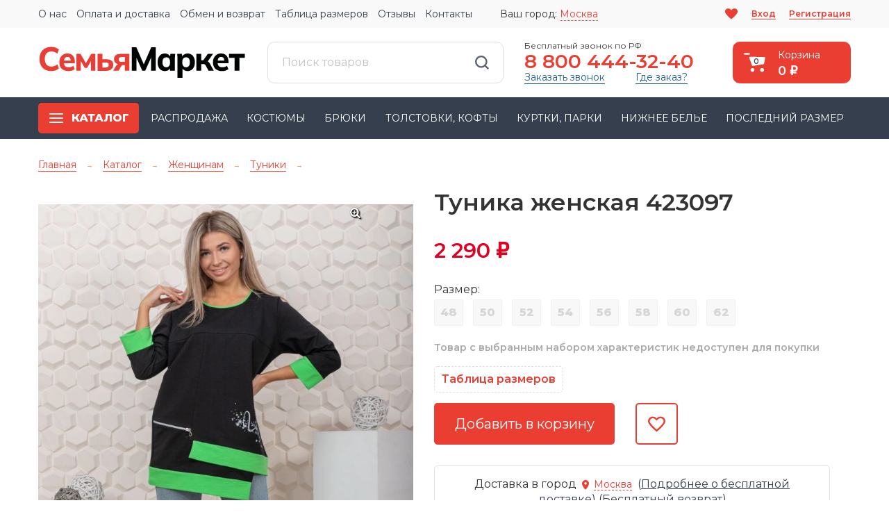

--- FILE ---
content_type: text/html; charset=utf-8
request_url: https://7ya-market.ru/zhenskiy-trikotazh/tuniki/tunika-853/
body_size: 59881
content:
 
<!DOCTYPE html>
<html>
<head>
	<meta http-equiv="Content-Type" content="text/html; charset=utf-8"/>
	<title>Туника женская 423097 - купить по цене 2 290 руб. в интернет-магазине Семья-Маркет в Москве</title>
	<meta name="Description" content="Туника женская 423097 за 2 290 руб. в интернет-магазине «Семья-Маркет» в Москве. ✓ Доставка по РФ. ✓ Скидки и распродажи. ✓ Подарок-сюрприз в каждом заказе!" />
	<meta name="viewport" content="width=device-width, initial-scale=1" />

	<link rel='preconnect' href='https://fonts.gstatic.com' crossorigin>
	<link href="https://fonts.googleapis.com/css?family=Montserrat:400,600,800&subset=cyrillic" rel="preload" as="style">
	<link href="https://fonts.googleapis.com/css?family=Montserrat:400,600,800&subset=cyrillic" rel="stylesheet">

				
	
	<link rel="icon" type="image/x-icon" href="/favicon.ico" />

	<!-- css -->
	
	
	
	
	<link href="/wa-content/font/ruble/arial/fontface.css" rel="preload" as="style">	
	
	

	<link href="/wa-data/public/site/themes/7ya/clear.css?v1.0.355123" rel="stylesheet" type="text/css"/>
	<link href="/wa-data/public/site/themes/7ya/slick.css?v1.0.355123" rel="stylesheet" type="text/css"/>
	<link href="/wa-data/public/site/themes/7ya/slick-theme.css?v1.0.355123" rel="stylesheet" type="text/css"/>
	<link href="/wa-data/public/site/themes/7ya/default.css?v1.0.355124" rel="stylesheet" type="text/css"/>
	<link href="/wa-data/public/site/themes/7ya/adap.css?v1.0.355124" rel="stylesheet" type="text/css"/>
	<link href="/wa-data/public/site/themes/7ya/jquery.bxslider.css" rel="stylesheet" type="text/css"/>
	<link href="/wa-data/public/site/themes/7ya/swiper-bundle.min.css" rel="stylesheet" type="text/css"/>
	<link href="/wa-data/public/site/themes/7ya/prettyPhoto.css" rel="stylesheet" type="text/css"/>
	<link href="/wa-content/font/ruble/arial/fontface.css" rel="stylesheet" type="text/css">
	 
		<!-- wa css preload start -->
	<link href="/wa-apps/shop/plugins/protilegallery/css/protilegallery-1.0.css?8881.0" rel="preload" as="style">
<link href="/wa-apps/shop/plugins/listfeatures/css/frontend_features.css?2.4.1" rel="preload" as="style">
<link href="/wa-apps/shop/plugins/autobadge/css/frontend.min.css?99991.7.7" rel="preload" as="style">
<link href="/wa-apps/shop/plugins/wsearch/css/frontend.css?v=461" rel="preload" as="style">

	<!-- wa css preload end -->
	<!-- wa css start -->
	<link href="/wa-apps/shop/plugins/protilegallery/css/protilegallery-1.0.css?8881.0" rel="stylesheet">
<link href="/wa-apps/shop/plugins/listfeatures/css/frontend_features.css?2.4.1" rel="stylesheet">
<link href="/wa-apps/shop/plugins/autobadge/css/frontend.min.css?99991.7.7" rel="stylesheet">
<link href="/wa-apps/shop/plugins/wsearch/css/frontend.css?v=461" rel="stylesheet">

	<!-- wa css end -->


	<link href="/wa-data/public/site/themes/7ya/clear.shop.css?v1.0.355123" rel="stylesheet" type="text/css">
	<link href="/wa-data/public/site/themes/7ya/user.css?v1.0.355160" rel="stylesheet" type="text/css"/>

	<!-- js -->
	<script type="text/javascript" src="/wa-content/js/jquery/jquery-1.11.1.min.js"></script>
	<script defer type="text/javascript" src="/wa-data/public/site/themes/7ya/jquery.bxslider.min.js"></script>
	<script defer type="text/javascript" src="/wa-data/public/site/themes/7ya/swiper-bundle.min.js"></script>
	<script defer type="text/javascript" src="/wa-data/public/site/themes/7ya/slick.min.js"></script>
	<script defer type="text/javascript" src="/wa-data/public/site/themes/7ya/jq.js"></script>
	<script src="//code.jivo.ru/widget/mvwgwAsN3u" async></script>
	<script defer type="text/javascript" src="/wa-data/public/site/themes/7ya/clear.js?v1.0.355123"></script>
	<script defer type="text/javascript" src="/wa-data/public/site/themes/7ya/user.js?v1.0.355155"></script>

	 
	<!-- wa js start -->
    <script defer src="/wa-apps/shop/plugins/protilegallery/js/protilegallery-1.0.js?t=3"></script>
<script defer src="/wa-apps/shop/plugins/listfeatures/js/frontend_features.js?2.4.1"></script>
<script defer src="/wa-apps/shop/plugins/flexdiscount/js/flexdiscountFrontend.min.js?6664.45.0"></script>
<script defer src="/wa-apps/shop/plugins/autobadge/js/jquerycountdowntimer/jquery.countdownTimer.min.js?99991.7.7"></script>
<script defer src="/wa-apps/shop/plugins/autobadge/js/frontend.min.js?99991.7.7"></script>
<script defer src="/wa-content/js/jquery-plugins/jquery.cookie.js"></script>
<script defer src="/wa-apps/shop/plugins/wsearch/js/frontend.js?v=461"></script>
<script src="/wa-apps/shop/plugins/phonemask/js/jquery.maskedinput.min.js?10.1.3"></script>

    <!-- wa js end -->

	 

<!-- js -->
<script type="text/javascript" src="/wa-apps/shop/js/lazy.load.js?v8.21.0.49"></script>
<script type="text/javascript" src="/wa-data/public/shop/themes/7ya/clear.shop.js?v1.0.3551"></script>

<script type="text/javascript" src="/wa-content/js/jquery-plugins/jquery.retina.min.js?v4.0.0"></script>
<script type="text/javascript">$(window).load(function(){ $('.promo img,.product-list img,.product-page img,.cart img').retina()});</script>



<!-- plugin hook: 'frontend_head' -->

<style>.protilegallery_wrapper .protilegallery_images{height: 405px;line-height: 405px;}</style><link href='/wa-apps/shop/plugins/cityselect/css/suggestions.20.min.css?v=2.0.4' rel='stylesheet'><script src='/wa-apps/shop/plugins/cityselect/js/jquery.suggestions.20.min.js?v2.0.4'></script><link href='/wa-data/public/shop/plugins/cityselect/css/frontend_655d89a48c1d6.css' rel='stylesheet'><script src='/wa-data/public/shop/plugins/cityselect/js/frontend_655d89a48c225.js'></script><script>function init_shop_cityselect(){
shop_cityselect.location={"country":"rus","city":"\u041c\u043e\u0441\u043a\u0432\u0430","region":"77","zip":"101000","constraints_street":"","need_detect":true};
shop_cityselect.route_params={"app":"shop","regions_ssl":"","theme":"7ya","theme_mobile":"7ya-mobilen","checkout_version":"2","locale":"ru_RU","ssl_all":"1","title":"\u0422\u0440\u0438\u043a\u043e\u0442\u0430\u0436 \u0438\u0437 \u0418\u0432\u0430\u043d\u043e\u0432\u043e \u0432 \u0440\u043e\u0437\u043d\u0438\u0446\u0443 \u0432 \u0421\u0435\u043c\u044c\u044f-\u041c\u0430\u0440\u043a\u0435\u0442: \u043a\u0443\u043f\u0438\u0442\u044c \u0418\u0432\u0430\u043d\u043e\u0432\u0441\u043a\u0438\u0439 \u0442\u0440\u0438\u043a\u043e\u0442\u0430\u0436 \u043d\u0435\u0434\u043e\u0440\u043e\u0433\u043e \u0432 \u0438\u043d\u0442\u0435\u0440\u043d\u0435\u0442-\u043c\u0430\u0433\u0430\u0437\u0438\u043d\u0435 7\u044f \u041c\u0430\u0440\u043a\u0435\u0442 \u0441 \u0434\u043e\u0441\u0442\u0430\u0432\u043a\u043e\u0439 \u043f\u043e \u0420\u043e\u0441\u0441\u0438\u0438","meta_keywords":"","meta_description":"\u041a\u0430\u0447\u0435\u0441\u0442\u0432\u0435\u043d\u043d\u044b\u0439 \u0438\u0432\u0430\u043d\u043e\u0432\u0441\u043a\u0438\u0439 \u0442\u0440\u0438\u043a\u043e\u0442\u0430\u0436 \u043f\u043e \u043d\u0438\u0437\u043a\u0438\u043c \u0446\u0435\u043d\u0430\u043c \u0432 \u0438\u043d\u0442\u0435\u0440\u043d\u0435\u0442-\u043c\u0430\u0433\u0430\u0437\u0438\u043d\u0435 \u00ab\u0421\u0435\u043c\u044c\u044f \u041c\u0430\u0440\u043a\u0435\u0442\u00bb. \u2713 \u0420\u0430\u0431\u043e\u0442\u0430\u0435\u043c \u0431\u0435\u0437 \u043f\u0440\u0435\u0434\u043e\u043f\u043b\u0430\u0442\u044b. \u2713 \u0414\u043e\u0441\u0442\u0430\u0432\u043a\u0430 \u043f\u043e \u0420\u0424. \u2713 \u0421\u043a\u0438\u0434\u043a\u0438 \u0438 \u0430\u043a\u0446\u0438\u0438! \u260e 8 (800) 444-32-40","og_title":"","og_image":"","og_video":"","og_description":"","og_type":"","og_url":"","url_type":"2","products_per_page":"","type_id":"0","currency":"RUB","stock_id":"1","public_stocks":"0","drop_out_of_stock":"2","payment_id":"0","shipping_id":"0","ssl":"1","checkout_storefront_id":"f335631a00acd7edf5cfafbc93e4889d","igaponov_force_calculate":1,"promos_skip_frontend_products":0,"flexdiscount_skip_frontend_products":0,"regions_ignore_default_pages":[],"category_url":"zhenskiy-trikotazh\/tuniki","product_url":"tunika-853","module":"frontend","action":"product","flexdiscount_is_frontend_products":0,"flexdiscount_skip_caching":0,"flexdiscount_shop_cart_total_magic":1,"cityselect__url":"zhenskiy-trikotazh\/tuniki\/tunika-853\/"};
shop_cityselect.countries=[];
shop_cityselect.iso2to3={"RU":"rus"};
shop_cityselect.language='ru';
shop_cityselect.init('85b7ac860546c44e7d711f3bbcba016130de1a4e','/','/wa-apps/shop/plugins/cityselect/js/fancybox/','city-settlement','none',0,1,0);
        } if (typeof shop_cityselect !== 'undefined') { init_shop_cityselect() } else { $(document).ready(function () { init_shop_cityselect() }) }</script><style>i.icon16-flexdiscount.loading{background-image:url(https://7ya-market.ru/wa-data/public/shop/responsiveimages/images/wa-apps/shop/plugins/flexdiscount/img/loading16.webp)}i.flexdiscount-big-loading{background:url(https://7ya-market.ru/wa-data/public/shop/responsiveimages/images/wa-apps/shop/plugins/flexdiscount/img/loading.webp) no-repeat}.fl-is-loading > * { opacity: 0.3; }.fl-is-loading { position:relative }.fl-is-loading:after{ position:absolute; top:0;left:0;content:"";width:100%;height:100%; background:url(https://7ya-market.ru/wa-data/public/shop/responsiveimages/images/wa-apps/shop/plugins/flexdiscount/img/loader2.webp) center center no-repeat}.fl-loader-2:after{ position:absolute; top:0;left:0;content:"";width:100%;height:100%; background:url(/wa-data/public/shop/responsiveimages/images/wa-content/img/loading16.webp) center center no-repeat}i.icon16-flexdiscount{background-repeat:no-repeat;height:16px;width:16px;display:inline-block;text-indent:-9999px;text-decoration:none!important;vertical-align:top;margin:-.1em .25em 0 0}i.flexdiscount-big-loading{display:inline-block;width:32px;height:32px;margin:15px 0}.flexdiscount-coup-del-block,.flexdiscount-loader{display:none}.align-center{text-align:center}.flexdiscount-coup-result,.flexdiscount-form,.flexdiscount-price-block,.flexdiscount-user-affiliate,.flexdiscount-user-discounts{margin:10px 0}.flexdiscount-coup-result{color:green}.flexdiscount-coup-result.flexdiscount-error{color:red}.flexdiscount-max-affiliate,.flexdiscount-max-discount{font-size:1.5em;color:#c03;font-weight:600}.flexdiscount-coupon-delete:before{content:'x';padding:5px;-webkit-border-radius:50%;-moz-border-radius:50%;border-radius:50%;border:2px solid red;width:.5em;height:.5em;display:inline-block;text-align:center;line-height:.5em;margin-right:5px;font-size:1.3em;color:red;font-weight:700;vertical-align:middle}.flexdiscount-price-block{display:inline-block}.flexdiscount-product-discount{display:table}.flexdiscount-my-content>div{padding:10px}.flexdiscount-discounts-affiliate{color:#c03;background:#fff4b4;padding:5px 10px;border-radius:20px}/***********************
 *
 * ru: Блок Доступных скидок и бонусов
 * en: Available discount and bonuses
 *
************************/

/**
* Обертка
* Wrap
*/
.flexdiscount-available-discount { }
/**
* Блок вывода Доступных скидок и бонусов
* Available discount and bonuses
*/
.flexdiscount-alldiscounts { clear: none; background-color: #FFFFFF; border: 1px solid #DDDDDD; -webkit-border-radius: 4px; -moz-border-radius: 4px; border-radius: 4px; margin: 10px 0; }
/**
* Шапка
* Header block
*/
.flexdiscount-alldiscounts-heading { background: #fff4b4; text-transform: uppercase; -webkit-border-top-left-radius: 3px; -moz-border-top-left-radius: 3px; border-top-left-radius: 3px; -webkit-border-top-right-radius: 3px; -moz-border-top-right-radius: 3px; border-top-right-radius: 3px; padding: 10px 15px;}
/**
* Заголовок шапки
* Header text
*/
.flexdiscount-alldiscounts-heading .h3 { font-size: 14px; margin: 0; padding: 0; color: #444;}
/**
* Внутренний отступ основной части
* Padding of the block body
*/
.flexdiscount-alldiscounts-body, .flexdiscount-alldiscounts .flexdiscount-body { padding: 15px; }
/*
* Ширина таблицы
* Width table
*/
.flexdiscount-alldiscounts table { width: 100%; }
/*
* Внешний отступ неупорядоченных списков
* Margin of unordered lists
*/
.flexdiscount-alldiscounts ul { margin: 0; }
/*
* Стили таблицы
* Table styles
*/
.flexdiscount-alldiscounts .flexdiscount-table { border-left: 1px solid #000; border-top: 1px solid #000; width: 100%; margin: 0; }
/*
* Стили заголовков и ячеек таблицы
* Table cells styles
*/
.flexdiscount-alldiscounts .flexdiscount-table td, .flexdiscount-alldiscounts .flexdiscount-table th { color: #000; border: 1px solid #000; padding: 5px; }
.fl-discount-skus { margin-bottom: 10px; }
tr.fl-discount-skus td { padding: 10px 5px; }

/***********************
 *
 * ru: Блок Действующих скидок и бонусов
 * en: Product active discounts and bonuses
 *
************************/

/**
* Обертка
* Wrap
*/
.flexdiscount-product-discount { display: table; }
/**
* Блок вывода Действующих скидок и бонусов
* Product active discounts and bonuses block
*/
.flexdiscount-pd-block { background-color: #FFFFFF; border: 1px solid #DDDDDD; -webkit-border-radius: 4px; -moz-border-radius: 4px; border-radius: 4px; margin: 10px 0; }
/**
* Шапка
* Header block
*/
.flexdiscount-pd-block .flexdiscount-heading, #yourshop .flexdiscount-pd-block .flexdiscount-heading { background: #163bdb; text-transform: uppercase; border-color: #DDDDDD; color: #333333; -webkit-border-top-left-radius: 3px; -moz-border-top-left-radius: 3px; border-top-left-radius: 3px; -webkit-border-top-right-radius: 3px; -moz-border-top-right-radius: 3px; border-top-right-radius: 3px; padding: 10px 15px;}
/**
* Заголовок шапки
* Header text
*/
.flexdiscount-pd-block .flexdiscount-heading .h3 { font-size: 14px; margin: 0; padding: 0; color: #fff;}
/**
* Внутренний отступ основной части
* Padding of the block body
*/
.flexdiscount-pd-block .flexdiscount-body { padding: 15px; }
/*
* Внешний отступ неупорядоченных списков
* Margin of unordered lists
*/
.flexdiscount-pd-block ul { margin: 0; }
/*
* Стили таблицы
* Table styles
*/
.flexdiscount-pd-block .flexdiscount-table { border-left: 1px solid #000; border-top: 1px solid #000; width: 100%; margin: 0; }
/*
* Стили заголовков и ячеек таблицы
* Table cells styles
*/
.flexdiscount-pd-block .flexdiscount-table td, .flexdiscount-pd-block .flexdiscount-table th { color: #000; border: 1px solid #000; padding: 5px; }

/***********************
 *
 * ru: Активные скидок и бонусов
 * en: Active discounts and bonuses block
 *
************************/

/**
* Обертка
* Wrap
*/
.flexdiscount-user-discounts { }
/**
* Блок вывода активных скидок и бонусов
* Active discounts and bonuses block
*/
.flexdiscount-discounts { clear: both; overflow: hidden; background-color: #FFFFFF; border: 1px solid #ddd; margin: 10px 0; }
/**
* Шапка
* Header block
*/
.flexdiscount-discounts-heading { background: #eee; text-transform: uppercase; color: #333333; padding: 10px 15px; }
/**
* Заголовок шапки
* Header text
*/
.flexdiscount-discounts-heading .h3 { font-size: 14px; margin: 0; color: #444; }
/**
* Внутренний отступ основной части
* Padding of the block body
*/
.flexdiscount-discounts-body { padding: 0; }
/*
* Ширина таблицы
* Width table
*/
.flexdiscount-discounts table { width: 100%; }
/*
* Стили неупорядоченных списков
* Styles of unordered lists
*/
.flexdiscount-discounts-body ul { list-style: none; padding: 0; margin: 0; }
.flexdiscount-discounts-body li { padding: 10px 15px; background-color: #fefce3; margin: 5px 0; }
/*
* Стили для размера скидки
* Styles for discount
*/
.flexdiscount-discounts-price { color: #e8385c; display: inline-block; }

/***********************
 *
 * ru: Дополнительная форма ввода купонов
 * en: Additional coupon form
 *
************************/

/*
* Цвет сообщения о успешно введенном купоне
* Message color about successfully entered coupon
*/
.flexdiscount-coup-result { color: green; }
/*
* Цвет сообщения о неверно введенном купоне
* Message color about incorrectly entered coupon
*/
.flexdiscount-coup-result.flexdiscount-error { color: #ff0000; }
/**
* Крестик удаления купона
* Delete coupon cross
*/
.flexdiscount-coupon-delete:before { content: 'x'; padding: 5px; -webkit-border-radius: 50%; -moz-border-radius: 50%; border-radius: 50%; border: 2px solid #ff0000; width: .5em; height: .5em; display: inline-block; text-align: center; line-height: .5em; margin-right: 5px; font-size: 1.3em; color: #ff0000; font-weight: bold; vertical-align: middle; }

/***********************
 *
 * ru: Блок правил запрета
 * en: Deny discounts block
 *
************************/

/**
* Обертка
* Wrap
*/
.flexdiscount-deny-discount { }
/**
* Блок вывода правил запрета
* Deny discounts block
*/
.flexdiscount-denydiscounts { clear: none; background-color: #FFFFFF; border: 1px solid #DDDDDD; -webkit-border-radius: 4px; -moz-border-radius: 4px; border-radius: 4px; margin: 10px 0; }
/**
* Шапка
* Header block
*/
.flexdiscount-denydiscounts-heading { background: #ff0000; text-transform: uppercase; -webkit-border-top-left-radius: 3px; -moz-border-top-left-radius: 3px; border-top-left-radius: 3px; -webkit-border-top-right-radius: 3px; -moz-border-top-right-radius: 3px; border-top-right-radius: 3px; padding: 10px 15px;}
/**
* Заголовок шапки
* Header text
*/
.flexdiscount-denydiscounts-heading .h3 { font-size: 14px; margin: 0; padding: 0; color: #fff;}
/**
* Внутренний отступ основной части
* Padding of the block body
*/
.flexdiscount-denydiscounts-body, .flexdiscount-denydiscounts .flexdiscount-body { padding: 15px; }
/*
* Ширина таблицы
* Width table
*/
.flexdiscount-denydiscounts table { width: 100%; }
/*
* Внешний отступ неупорядоченных списков
* Margin of unordered lists
*/
.flexdiscount-denydiscounts ul { margin: 0; }
/*
* Стили таблицы
* Table styles
*/
.flexdiscount-denydiscounts .flexdiscount-table { border-left: 1px solid #000; border-top: 1px solid #000; width: 100%; margin: 0; }
/*
* Стили заголовков и ячеек таблицы
* Table cells styles
*/
.flexdiscount-denydiscounts .flexdiscount-table td, .flexdiscount-denydiscounts .flexdiscount-table th { color: #000; border: 1px solid #000; padding: 5px; }

/***********************
 *
 * ru: Блок цены со скидкой
 * en: Block of price with discount
 *
************************/

/*
* Обертка
* Wrap
*/
.flexdiscount-price-block { display: inline-block; }

/***********************
 *
 * ru: Скидки в личном кабинете
 * en: Discounts in customer account
 *
************************/

/*
* Обертка
* Wrap
*/
.flexdiscount-my-content > div { padding: 10px; }

/***********************
 *
 * ru: Остальные стили
 * en: Other styles
 *
************************/

/*
* Бонусы
* Bonuses
*/
.flexdiscount-discounts-affiliate { color: #c03; background: #fff4b4; padding: 5px 10px; border-radius: 20px; }
/**
* Максимальное значение скидок и бонусов в блоках Доступных и Действующих скидок
* Maximum value of discount and bonuses in Available discounts block and Product discounts block
*/
.flexdiscount-max-discount, .flexdiscount-max-affiliate { font-size: 1.3em; color: #c03; font-weight: 600; }</style><script>$(function() {$.flexdiscountFrontend = new FlexdiscountPluginFrontend({urls: {couponAddUrl: '/flexdiscount/couponAdd/',updateDiscountUrl: '/flexdiscount/update/',refreshCartUrl: '/flexdiscount/cartUpdate/',deleteUrl: '/flexdiscount/couponDelete/',cartSaveUrl: {shop: '/cart/save/',plugin: '/my/'},cartDeleteUrl: {shop: '/cart/delete/',plugin: '/my/'},cartAddUrl: {shop: '/cart/add/',plugin: '/my/'}},updateInfoblocks: 1,hideDefaultAffiliateBlock: '',ss8forceUpdate: '0',addAffiliateBlock: 0,loaderType: 'loader3',locale: 'ru_RU',settings: {"enable_frontend_cart_hook":1,"coupon_form":"    <div class=\"flexdiscount-form\">\n        \n        <input type=\"text\" class=\"flexdiscount-coupon-code wa-input\" placeholder=\"\u041f\u0440\u043e\u043c\u043e\u043a\u043e\u0434\">\n        <input type=\"submit\" class=\"flexdiscount-submit-button wa-button\" value=\"\u041f\u0440\u0438\u043c\u0435\u043d\u0438\u0442\u044c\">\n        <div class=\"flexdiscount-coup-del-block\">\n            <a href=\"#\" title=\"\u0443\u0434\u0430\u043b\u0438\u0442\u044c \u043a\u0443\u043f\u043e\u043d\" class=\"flexdiscount-coupon-delete\">\u0443\u0434\u0430\u043b\u0438\u0442\u044c \u043a\u0443\u043f\u043e\u043d<\/a>\n        <\/div>\n        <div class=\"flexdiscount-coup-result\"><\/div>\n    <\/div>\n\n"},ss8UpdateAfterPayment: 0,shopVersion: '8.21.0.49'});});</script><link href="/wa-apps/shop/plugins/salesku/css/saleskuFrontend.css" rel="stylesheet" type="text/css"><link href="/wa-apps/shop/plugins/salesku/css/saleskuDefaultFrontend.css" rel="stylesheet" type="text/css"><script type="text/javascript" src="/wa-apps/shop/plugins/salesku/js/saleskuPluginProductsPool.min.js"></script><script type="text/javascript" src="/wa-apps/shop/plugins/salesku/js/saleskuPluginProduct.min.js"></script><script>$.saleskuPluginProductsPool.setSettings({"debug":"0","smart_sku_class_grey":"salesku_plugin-feature-grey","smart_sku_class_hide":"salesku_plugin-feature-hide","related_sku":"1"})</script><script type="text/javascript" src="/dp-plugin/config/?v1.22.5"></script>    <script src="/wa-content/js/jquery-plugins/jquery.cookie.js" defer></script>
<script src="/wa-apps/shop/plugins/ecommerce/assets/frontend.bundle.js?v=2.10.0" defer></script>
<script>
	(function () {
        var init_deferred = window.ecommerce_plugin_init_deferred = window.ecommerce_plugin_init_deferred || jQuery.Deferred();

		var load_deferred = window.ecommerce_plugin_load_deferred = window.ecommerce_plugin_load_deferred || jQuery.Deferred();
		var plugin_instance_init = jQuery.Deferred();

					plugin_instance_init.then(function () {
				init_deferred.resolve();
			});
		
		$(function () {
			load_deferred.then(function() {
				var ecommerce_state = {"cart_items":[],"is_admin_page":false,"currency":"RUB","cart_add_url":"\/cart\/add\/","cart_save_url":"\/cart\/save\/","cart_delete_url":"\/cart\/delete\/","order_cart_save_url":"\/order\/cart\/save\/","ecommerce_prepare_sku_detail_url":"\/ecommerce_prepare_data\/sku_detail\/","ecommerce_prepare_add_to_cart_url":"\/ecommerce_prepare_data\/add_to_cart\/","ecommerce_prepare_remove_from_cart_url":"\/ecommerce_prepare_data\/remove_from_cart\/","ecommerce_prepare_change_cart_url":"\/ecommerce_prepare_data\/change_cart\/","ecommerce_prepare_products_list":"\/ecommerce_prepare_data\/products_list\/","yandex_purchase_log_url":"\/ecommerce_datalog\/yandex_purchase\/","plugin_config":{"is_plugin_enabled":true,"is_yandex_data_sending_enabled":true,"is_yandex_data_log_enabled":false,"yandex_counter_id":"","yandex_view_product_goal_id":"","yandex_new_order_goal_id":"","is_dynamic_mytarget_remarketing_enabled":false,"is_mytarget_enabled":false,"mytarget_counter_id":"","mytarget_feed_id":"","mytarget_format_id":"MYTARGET_PRODUCT_ID"}};

				window.initEcommercePlugin(ecommerce_state);

				plugin_instance_init.resolve();

                var ecommerce_plugin = window.getEcommercePluginInstance();

                if (ecommerce_plugin._mytarget_ecommerce) {
                    if (window.location.pathname == '/') {
                        ecommerce_plugin._mytarget_ecommerce.setPageType('home');
                        ecommerce_plugin._mytarget_ecommerce.includeMytargetDynamicRemarketing();
                    }
                }
			});
		});
	})();
</script><script>window.wa_ordercall_userdata = {"wa_captcha":"<script>\n    (function() {\n\n        \n\n        window.onloadWaRecaptchaCallback = function() {\n            var sitekey = \"6LevNlspAAAAAGgWnQhr4veRYvATly1oQ7phqM0y\";\n            if (!window.grecaptcha) return;\n            $('.g-recaptcha:not(.initialized)').each(function() {\n                var wrapper = $(this).addClass('initialized');\n                var widget_id = grecaptcha.render(wrapper[0], { sitekey: sitekey });\n                wrapper.siblings('.wa-captcha-refresh, .wa-captcha-img').click(function() {\n                    var new_wrapper = $('<div class=\"g-recaptcha\"><\/div>');\n                    wrapper.after(new_wrapper);\n                    wrapper.remove();\n                    new_wrapper = new_wrapper.addClass('initialized');\n                    widget_id = grecaptcha.render(new_wrapper[0], { sitekey: sitekey });\n                    wrapper = new_wrapper;\n                    return false;\n                });\n            });\n            $(window).trigger('wa_recaptcha_loaded');\n            window.captchaInitialized = true;\n        };\n\n        $(function() {\n            if (window.grecaptcha) {\n                window.onloadWaRecaptchaCallback();\n            } else {\n                $.getScript(\"https:\/\/www.google.com\/recaptcha\/api.js?render=explicit&onload=onloadWaRecaptchaCallback\");\n            }\n        });\n    })();\n<\/script>\n<div class=\"wa-captcha wa-recaptcha\">\n    <a class=\"wa-captcha-refresh wa-captcha-img\" style=\"display:none;\"><\/a>\n    <div class=\"g-recaptcha\"><\/div>\n<\/div>\n","wa_user_name":false,"wa_user_phone":"","wa_user_email":""}</script><script src="/wa-data/public/shop/themes/7ya/plugins/reviewsplus/reviewsplus-frontend.js" type="text/javascript"></script><link href="/wa-apps/shop/plugins/reviewsplus/css/shopReviewsplusPluginFrontend.css" rel="stylesheet" type="text/css"><link href="/wa-data/public/shop/themes/7ya/plugins/reviewsplus/user.css" rel="stylesheet" type="text/css"><!-- Gallery+ -->
<link rel="stylesheet" type="text/css" href="/wa-apps/shop/plugins/galleryplus/css/galleryplus.min.css"><script src="/wa-apps/shop/plugins/galleryplus/js/galleryplus/galleryplus.min.js"></script><script>(function($){$(function(){$('.galleryplus').each(function(){$(this).GalleryPlus();});});})(jQuery);</script>
<!-- /Gallery+ -->
<style class="autobadge-inline-css" data-targets="autobadge-pl.ab-14-0">.autobadge-pl{opacity:0;}</style><script>(function($){$(function(){$.autobadgeFrontend.init({update:'/autobadge/update/',forceParentVisible:'',delayLoading:'1',delayLoadingAjax:'',forceParentRelative:'1',showLoader:''});});})(jQuery);</script>

<script>
jQuery(function($) {
	if ($.cookie('shop_region_remember_address'))
	{
		return;
	}

	var selector = '[name$="[address.shipping][city]"], [name$="[address.shipping][region]"], [name$="[address.shipping][country]"]';
	var $change_listener = $(document).on('change', selector, function() {
		$.cookie('shop_region_remember_address', '1', {expires: 200, path: '/'});
		$change_listener.off('change');
	});
});
</script><script src="/wa-apps/shop/plugins/wishlist/js/wishlist.js?v=6662023.04.02"></script>    <link rel="stylesheet" href="/wa-apps/shop/plugins/buy1click/assets/frontend.bundle.css?v=1.29.7" />
    <link rel="stylesheet" href="/wa-apps/shop/plugins/buy1click/css/buy1click.css?v=1.29.7" />
    <link rel="stylesheet" href="/wa-apps/shop/plugins/buy1click/css/style__.css?v=1.29.7" />
    <script>
        window.shop_buy1click_config = {"wa_url":"\/","form_url":"\/buy1click\/form\/","update_form_url":"\/buy1click\/update_state\/","send_form_url":"\/buy1click\/send_form\/","ping_form_url":"\/buy1click\/ping_form\/","close_form_url":"\/buy1click\/close\/","send_channel_address_url":"\/buy1click\/request_channel_code\/","send_channel_code_url":"\/buy1click\/validate_channel_code\/","is_increase_plugin_enabled":false};
    </script>
    <script src="/wa-apps/shop/plugins/buy1click/assets/frontend.bundle.js?v=1.29.7" defer></script>
    <script src="/wa-apps/shop/plugins/buy1click/js/buy1click.js?v=1.29.7" defer></script>

			<script>
				let wsearch_shop_url = "/";
				let wsearch_dropdown_selector = "input[name=\"query\"]";
				let ajax_delay = 300;
			</script>
		<!-- Top.Mail.Ru counter --><script type="text/javascript">var _tmr = window._tmr || (window._tmr = []);(function (d, w, id) {if (d.getElementById(id)) return;var ts = d.createElement("script"); ts.type = "text/javascript"; ts.async = true; ts.id = id;ts.src = "https://top-fwz1.mail.ru/js/code.js";var f = function () { var s = d.getElementsByTagName("script")[0]; s.parentNode.insertBefore(ts, s); };if (w.opera == "[object Opera]") { d.addEventListener("DOMContentLoaded", f, false); } else { f(); }})(document, window, "tmr-code");</script><noscript><div><img src="https://top-fwz1.mail.ru/counter?id=3678465;js=na" style=";left:-9999px;" alt="Top.Mail.Ru" /></div></noscript><!-- /Top.Mail.Ru counter --><script>(function () {let debug = false;function push(data) {_tmr.push(data);if (debug) {console.log('shop/vkpixel - push', data);}}push({"id":3678465,"type":"pageView","start":1769121528091});$(document).ajaxSuccess((event, jqXHR, options, response) => {let url = new URL(options.url, window.location);if (url.pathname === "\/cart\/add\/") {$.ajax({url: "\/vkpixel\/build_add_to_cart_event\/",method: 'post',data: {item_id: response.data.item_id}}).then(resp => {if (resp.status !== 'ok') {console.error(resp.errors);return;}push(resp.data);});}});push({"id":3678465,"type":"reachGoal","value":"2290","goal":"viewProduct","params":{"product_id":"177648"}});})();</script><script src="/wa-data/public/shop/responsiveimages/js/3316fe83f4c75a52f00d80644e130319/scripts.js?v=1769121528"></script>

 

	<meta property="og:type" content="website">
<meta property="og:title" content="Туника женская 423097 - купить по цене 2 290 руб. в интернет-магазине Семья-Маркет в Москве">
<meta property="og:image" content="https://7ya-market.ru/wa-data/public/shop/responsiveimages/images/wa-data/public/shop/products/48/76/177648/images/1107525/9e1d0f10f28e02a4a47263e1bac33cb3.jpg.750x0.webp">
<meta property="og:url" content="https://7ya-market.ru/zhenskiy-trikotazh/tuniki/tunika-853/">
<meta property="product:price:amount" content="2290">
<meta property="product:price:currency" content="RUB">
<meta property="og:description" content="Туника женская 423097 за 2 290 руб. в интернет-магазине «Семья-Маркет» в Москве. ✓ Доставка по РФ. ✓ Скидки и распродажи. ✓ Подарок-сюрприз в каждом заказе!">
<link rel="icon" href="/favicon.ico?v=1595116428" type="image/x-icon" /><link rel="apple-touch-icon" href="/apple-touch-icon.png?v=1590675978" /> 
	

<!-- test -->

<script defer type="application/ld+json">
	{
	  "@context": "https://schema.org",
	  "@type": "Organization",
	  "url": "https://7ya-market.ru",
	  "sameAs": ["https://ok.ru/group/55891149258927/", "https://vk.com/public185870791"],
	  "logo": "https://7ya-market.ru/wa-data/public/site/themes/7ya/images/logo.png",
	  "name": "Семья-Маркет",
	  "brand": "Семья-Маркет",
	  "description": "Интернет-магазин качественной трикотажной одежды «Семья Маркет». Низкие цены. Работаем без предоплаты. Доставка по РФ. Скидки и акции!",
	  "email": "info@7ya-market.ru",
	  "telephone": "8 800 444-32-40",
	  "location": {
		"@type": "Place",
		  "address": {
			"@type": "PostalAddress",
			"streetAddress": "ул. Академика Волгина, 4, 3 этаж, офис 37",
			"addressLocality": "Москва",
			"addressCountry": "RU",
			"addressRegion": "Москва",
			"postalCode": "117485"
		  }
		}
	}
</script>
</head>
<body id="shop">

<div class="top_w c">
	<div class="top_b b c">
		<div class="top_menu stm_lr">
			<a href="/o-nas/">О нас</a>
			<a href="/oplata-i-dostavka/">Оплата и доставка</a>
			<a href="/obmen-i-vozvrat/">Обмен и возврат</a>
			<a href="/tablitsa-razmerov/">Таблица размеров</a>
			<a href="/otzyv/">Отзывы</a>
			<a href="/kontakty/">Контакты</a>
		</div>

		<div class="top_city"><span class="top_city_n">Ваш город:</span> <div class="b-cityselect__wrapper b-cityselect__wrapper--7ya "><a href="#" class="b-cityselect__city i-cityselect__city_change"><i class="fas fa fa-map-marker fa-map-marker-alt"></i> <span class="i-cityselect__city">Москва</span></a><div class="b-cityselect__notifier b-cityselect__notifier--7ya"><div class="b-cityselect__notifier_triangle"></div><div class="b-cityselect__notifier_title">Ваш город <b class="i-cityselect__city">Москва</b>?</div><div class="b-cityselect__notifier_buttons nowrap"><input type="button" class="btn btn-primary uni-btn uni-btn--red b-cityselect__city_yes i-cityselect__city_yes" value="Да"> <input type="button" class="b-cityselect__city_no btn btn-default gray uni-btn i-cityselect__city_no" value="Нет"></div></div><script>if (typeof shop_cityselect !== 'undefined') { shop_cityselect.detect() } else { document.addEventListener("DOMContentLoaded", function() { shop_cityselect.detect() }) }</script></div></div>
				<div class="top_auth auth stm_lr">
							<a class="wishlist-block" href="/my/wishlist/" data-wishlist-count="0">
					<svg class="wishlist-hide" width="0" height="0">
						  <symbol viewBox="0 0 16 14" id="icon-heart" xmlns="http://www.w3.org/2000/svg"><defs><path fill="currentColor" d="M11.52 1.556c1.6 0 2.88 1.244 2.88 2.8 0 1.555-3.12 4.977-6.4 7.622-3.28-2.722-6.4-6.145-6.4-7.622 0-1.556 1.28-2.8 2.88-2.8C6.4 1.556 8 3.889 8 3.889s1.52-2.333 3.52-2.333zm0-1.556C10.08 0 8.8.7 8 1.789A4.358 4.358 0 0 0 4.48 0C2 0 0 1.944 0 4.356 0 7.778 8 14 8 14s8-6.222 8-9.644C16 1.944 14 0 11.52 0z" id="bwa"/></defs><use xlink:href="#bwa"/></symbol>
						  <symbol viewBox="0 0 16 14" id="icon-heart-fill" xmlns="http://www.w3.org/2000/svg"><path fill="currentColor" d="M8 13.103a47.981 47.981 0 0 0 3.507-3.14 27.434 27.434 0 0 0 2.113-2.319c1.09-1.366 1.68-2.512 1.68-3.288C15.3 2.336 13.618.7 11.52.7c-1.18 0-2.265.563-2.956 1.503L8 2.971l-.564-.768A3.657 3.657 0 0 0 4.48.7C2.382.7.7 2.336.7 4.356c0 .776.59 1.922 1.68 3.288.587.735 1.3 1.514 2.113 2.32a47.981 47.981 0 0 0 2.71 2.477c.286.242.553.464.797.662z" fill-rule="evenodd"/></symbol>
					</svg>
					<svg class="wishlist-icon " style="width: 20px; height: 20px;"><use xlink:href="#icon-heart-fill"></use></svg>
				</a>
										<a href="/login/">Вход</a>
				<a href="/signup/">Регистрация</a>
			
							<a href="#" class="order-state mobile">Где заказ?</a>
			
		</div>
			</div>
</div>

<div class="header_b b c wb-header-block">
	<a href="/" class="logo stm_lr">Семья-Маркет</a>
	<div class="search_b c stm_lr"  itemscope="" itemtype="http://schema.org/WebSite">
		<link itemprop="url" href="https://7ya-market.ru/"/>
		<div class="search_icon"></div>
		<form class="search-h c" method="get" action="/search/"  itemprop="potentialAction" itemscope="" itemtype="http://schema.org/SearchAction">
			<meta itemprop="target" content="https://7ya-market.ru/search/?query={query}"/>
		<input itemprop="query-input" type="search" name="query" id="search" placeholder="Поиск товаров">
			<button type="submit">Найти</button>
		</form>
	</div>
	<div class="tel stm_lr">
		<div class="tel_t">Бесплатный звонок по РФ</div>
		<div class="tel_n"><a href="tel:+78004443240">8 800 444-32-40</a></div>
		<div class="tel_cb">
			<a id='call-back-button'>Заказать звонок</a>
							<a href="#" class="order-state pc">Где заказ?</a>
					</div>

	</div>
			<a href="/order/" class="cart_b c stm_lr">
		<div class="cart_bh">Корзина</div>
		<div class="cart_b_kol cart-count">0</div>
		<div class="cart_bc  cart-total">0 <span class="ruble">₽</span></div>
	</a>
		<div class="tel stm_lr wb-phone-block">
			<div class="tel_t">Бесплатный звонок по РФ</div>
			<div class="tel_n"><a href="tel:+78004443240">8 800 444-32-40</a></div>
			<div class="wb-call-back-watsapp">
				<div class="tel_cb"><a id='call-back-button'>Заказать звонок</a></div>
				<div class="watsapp"><a href="https://wa.me/+79203411299">Написать WhatsApp</a></div>
			</div>
		</div>
</div>
<div class="header_menu_w c">
	<div class="header_menu_mob_w">
		<div class="b c">
			<div class="header_menu_mob">Каталог товаров</div>
		</div>
	</div>

		<div class="header_menu_b b c">
						<ul class="stp_lr">
				<li class="button_catalog">
					<div>
						<div>
							<div class="close">
								<img src="/wa-data/public/site/themes/7ya/img/close-menu.svg">
							</div>
							<div class="open active">
								<img src="/wa-data/public/site/themes/7ya/img/open-menu.svg">
							</div>
							<div>Каталог</div>
						</div>
					</div>
				</li>
															<li data-category-id="57">
							<a href="/rasprodazha/">Распродажа</a>
						</li>
																																																						<li data-category-id="115">
								<a href="/zhenskiy-trikotazh/kostyumy/">Костюмы</a>
							</li>
																																																																																																																																																																																																																																																																																																																																																																																							<li data-category-id="127">
								<a href="/zhenskiy-trikotazh/bryuki/">Брюки</a>
							</li>
																																																																																																																																																																																																																																																																																																																						<li data-category-id="124">
								<a href="/zhenskiy-trikotazh/tolstovki-kofty/">Толстовки, кофты</a>
							</li>
																																																																																																																																																																																																																																																																																																																																																																																																																																																															<li data-category-id="126">
								<a href="/zhenskiy-trikotazh/kurtki-parki/">Куртки, парки</a>
							</li>
																																																																																																																																																																																																																																																																																																																																																																																																																																																																																																																																																																																																																																																																																																																																																																																																																																																																																																																																																																																																																																																																																																																																																																																																																																																																																																																																																																																																																																																																																																																																																																																																																																																																																																																																																																																																																																																																																																																																																																<li data-category-id="129">
								<a href="/zhenskiy-trikotazh/nizhnee-bele/">Нижнее белье</a>
							</li>
																																																																																																																																																																																																																																																																																																																																																																																																																																																																																																																																																																																																																																																																																																																																																																																																																																																																																																																																																																																																																																																																																																																																																																																																																																																																																																																																																																																																																																																																																																																																																																																																																																																																																																																																																																																																																																																																																																																																																																																																																																																																																																																																																																																																																																																																																																																																																																																																																																																																																																																																																																																																																																																																																																																																																																																																																																																																																																																																																																																																																																																																																																																																																																																																																																																																																																																																																																																																																																																																																																																																																																																																																																																																																																																																																																																																																																																																																																																																																																																																																																																																																																																																																																																																																																																																																																																													<li data-category-id="5047">
							<a href="/posledniy-razmer/">Последний размер</a>
						</li>
																																																																																																																																																																																																																																																																																																																																																																																																																																																																																																																																																																																	</ul>
			<div class="catalog_block">
				<div class="left-menu">
					<ul>
						
																												
							
								<li class=" active" data-category-id="57">
									<a href="/rasprodazha/">Распродажа<span class="hm-akc">до -60%</span>
									</a>
								</li>
							
													
							
								<li class="dropdown " data-category-id="111">
									<a href="/zhenskiy-trikotazh/">Женщинам
									</a>
								</li>
							
													
							
								<li class="dropdown " data-category-id="632">
									<a href="/muzhskoj_trikotazh/">Мужчинам
									</a>
								</li>
							
													
							
								<li class="dropdown " data-category-id="144">
									<a href="/detskiy-trikotazh/">Детям
									</a>
								</li>
							
													
							
								<li class="dropdown " data-category-id="66">
									<a href="/tekstil-dlya-doma/">Текстиль для дома
									</a>
								</li>
							
													
							
								<li class="dropdown " data-category-id="11847">
									<a href="/prochie-tovary/">Прочие товары
									</a>
								</li>
							
													
							
								<li class=" " data-category-id="507">
									<a href="/novinki/">Новинки
									</a>
								</li>
							
													
							
								<li class=" " data-category-id="990">
									<a href="/khity-prodazh/">Хиты продаж
									</a>
								</li>
							
													
							
								<li class="dropdown " data-category-id="5047">
									<a href="/posledniy-razmer/">Последний размер<span class="hm-akc">-40%</span>
									</a>
								</li>
							
											</ul>
				</div>
				<div class="rigth-menu">
																																				<div data-child-id="111" >
								<div class="title-block">
									Женщинам
								</div>
																	<ul>
																					<li>
												<a href="/zhenskiy-trikotazh/novinki/" style="width: 100%;">
													Новинки!
												</a>
																							</li>
																					<li>
												<a href="/zhenskiy-trikotazh/kostyumy/" style="width: 100%;">
													Костюмы
												</a>
																									<ul>
																													<li>
																<a href="/zhenskiy-trikotazh/kostyumy/vse-kostyumy/">
																	Все костюмы
																</a>
															</li>
																													<li>
																<a href="/zhenskiy-trikotazh/kostyumy/sportivnye-kostyumy/">
																	Спортивные костюмы
																</a>
															</li>
																													<li>
																<a href="/zhenskiy-trikotazh/kostyumy/kostyumy-s-bryukami/">
																	Костюмы с брюками
																</a>
															</li>
																													<li>
																<a href="/zhenskiy-trikotazh/kostyumy/kostyumy-s-shortami/">
																	Костюмы с шортами
																</a>
															</li>
																													<li>
																<a href="/zhenskiy-trikotazh/kostyumy/kostyumy-s-bridzhami-s-shortami/">
																	Костюмы с бриджами
																</a>
															</li>
																													<li>
																<a href="/zhenskiy-trikotazh/kostyumy/domashnie-kostyumy/">
																	Домашние костюмы
																</a>
															</li>
																													<li>
																<a href="/zhenskiy-trikotazh/kostyumy/kostyumy-s-yubkami/">
																	Костюмы с юбками
																</a>
															</li>
																													<li>
																<a href="/zhenskiy-trikotazh/kostyumy/kostyumy-v-kletku/">
																	Костюмы в клетку
																</a>
															</li>
																													<li>
																<a href="/zhenskiy-trikotazh/kostyumy/ofisnye-kostyumy/">
																	Офисные костюмы
																</a>
															</li>
																												<div>
															<span class="show">
																Еще
																<div>
																<svg xmlns="http://www.w3.org/2000/svg" width="24" height="24" class="zc8"><path fill="currentColor" d="M6.293 9.293a1 1 0 0 1 1.414 0L12 13.586l4.293-4.293a1 1 0 1 1 1.414 1.414l-5 5a1 1 0 0 1-1.414 0l-5-5a1 1 0 0 1 0-1.414"></path></svg>
																</div>
															</span>
															<span class="hide">
																Свернуть
																<div>
																<svg xmlns="http://www.w3.org/2000/svg" width="24" height="24" class="zc8"><path fill="currentColor" d="M6.293 9.293a1 1 0 0 1 1.414 0L12 13.586l4.293-4.293a1 1 0 1 1 1.414 1.414l-5 5a1 1 0 0 1-1.414 0l-5-5a1 1 0 0 1 0-1.414"></path></svg>
																</div>
															</span>

														</div>
													</ul>
																							</li>
																					<li>
												<a href="/zhenskiy-trikotazh/bryuki/" style="width: 100%;">
													Брюки
												</a>
																									<ul>
																													<li>
																<a href="/zhenskiy-trikotazh/bryuki/vse-bryuki/">
																	Все брюки
																</a>
															</li>
																													<li>
																<a href="/zhenskiy-trikotazh/bryuki/iz-futera/">
																	Из футера
																</a>
															</li>
																													<li>
																<a href="/zhenskiy-trikotazh/bryuki/teplye/">
																	Теплые
																</a>
															</li>
																													<li>
																<a href="/zhenskiy-trikotazh/bryuki/bolshie-razmery/">
																	Большие размеры
																</a>
															</li>
																													<li>
																<a href="/zhenskiy-trikotazh/bryuki/serye/">
																	Серые
																</a>
															</li>
																													<li>
																<a href="/zhenskiy-trikotazh/bryuki/chernye/">
																	Черные
																</a>
															</li>
																													<li>
																<a href="/zhenskiy-trikotazh/bryuki/krasnye/">
																	Красные
																</a>
															</li>
																													<li>
																<a href="/zhenskiy-trikotazh/bryuki/kozhanye/">
																	Кожаные
																</a>
															</li>
																													<li>
																<a href="/zhenskiy-trikotazh/bryuki/shirokie/">
																	Широкие
																</a>
															</li>
																													<li>
																<a href="/zhenskiy-trikotazh/bryuki/v-kletku/">
																	В клетку
																</a>
															</li>
																													<li>
																<a href="/zhenskiy-trikotazh/bryuki/leginsy/">
																	Легинсы
																</a>
															</li>
																													<li>
																<a href="/zhenskiy-trikotazh/bryuki/domashnie/">
																	Домашние
																</a>
															</li>
																													<li>
																<a href="/zhenskiy-trikotazh/bryuki/klassicheskie/">
																	Классические
																</a>
															</li>
																													<li>
																<a href="/zhenskiy-trikotazh/bryuki/letnie-bryuki/">
																	Летние брюки
																</a>
															</li>
																												<div>
															<span class="show">
																Еще
																<div>
																<svg xmlns="http://www.w3.org/2000/svg" width="24" height="24" class="zc8"><path fill="currentColor" d="M6.293 9.293a1 1 0 0 1 1.414 0L12 13.586l4.293-4.293a1 1 0 1 1 1.414 1.414l-5 5a1 1 0 0 1-1.414 0l-5-5a1 1 0 0 1 0-1.414"></path></svg>
																</div>
															</span>
															<span class="hide">
																Свернуть
																<div>
																<svg xmlns="http://www.w3.org/2000/svg" width="24" height="24" class="zc8"><path fill="currentColor" d="M6.293 9.293a1 1 0 0 1 1.414 0L12 13.586l4.293-4.293a1 1 0 1 1 1.414 1.414l-5 5a1 1 0 0 1-1.414 0l-5-5a1 1 0 0 1 0-1.414"></path></svg>
																</div>
															</span>

														</div>
													</ul>
																							</li>
																					<li>
												<a href="/zhenskiy-trikotazh/tolstovki-kofty/" style="width: 100%;">
													Толстовки, кофты
												</a>
																									<ul>
																													<li>
																<a href="/zhenskiy-trikotazh/tolstovki-kofty/vse-tolstovki-kofty/">
																	Все толстовки, кофты
																</a>
															</li>
																													<li>
																<a href="/zhenskiy-trikotazh/tolstovki-kofty/teplye/">
																	Теплые
																</a>
															</li>
																													<li>
																<a href="/zhenskiy-trikotazh/tolstovki-kofty/bolshie-razmery/">
																	Большие размеры
																</a>
															</li>
																													<li>
																<a href="/zhenskiy-trikotazh/tolstovki-kofty/serye/">
																	Серые
																</a>
															</li>
																													<li>
																<a href="/zhenskiy-trikotazh/tolstovki-kofty/rozovye/">
																	Розовые
																</a>
															</li>
																													<li>
																<a href="/zhenskiy-trikotazh/tolstovki-kofty/krasnye/">
																	Красные
																</a>
															</li>
																													<li>
																<a href="/zhenskiy-trikotazh/tolstovki-kofty/chernye/">
																	Черные
																</a>
															</li>
																													<li>
																<a href="/zhenskiy-trikotazh/tolstovki-kofty/bez-kapyushona/">
																	Без капюшона
																</a>
															</li>
																													<li>
																<a href="/zhenskiy-trikotazh/tolstovki-kofty/dzhempery/">
																	Джемперы
																</a>
															</li>
																													<li>
																<a href="/zhenskiy-trikotazh/tolstovki-kofty/s-kapyushonom/">
																	С капюшоном
																</a>
															</li>
																													<li>
																<a href="/zhenskiy-trikotazh/tolstovki-kofty/na-molnii/">
																	На молнии
																</a>
															</li>
																												<div>
															<span class="show">
																Еще
																<div>
																<svg xmlns="http://www.w3.org/2000/svg" width="24" height="24" class="zc8"><path fill="currentColor" d="M6.293 9.293a1 1 0 0 1 1.414 0L12 13.586l4.293-4.293a1 1 0 1 1 1.414 1.414l-5 5a1 1 0 0 1-1.414 0l-5-5a1 1 0 0 1 0-1.414"></path></svg>
																</div>
															</span>
															<span class="hide">
																Свернуть
																<div>
																<svg xmlns="http://www.w3.org/2000/svg" width="24" height="24" class="zc8"><path fill="currentColor" d="M6.293 9.293a1 1 0 0 1 1.414 0L12 13.586l4.293-4.293a1 1 0 1 1 1.414 1.414l-5 5a1 1 0 0 1-1.414 0l-5-5a1 1 0 0 1 0-1.414"></path></svg>
																</div>
															</span>

														</div>
													</ul>
																							</li>
																					<li>
												<a href="/zhenskiy-trikotazh/khalaty/" style="width: 100%;">
													Халаты
												</a>
																									<ul>
																													<li>
																<a href="/zhenskiy-trikotazh/khalaty/vse-khalaty/">
																	Все халаты
																</a>
															</li>
																													<li>
																<a href="/zhenskiy-trikotazh/khalaty/bolshie-razmery/">
																	Большие размеры
																</a>
															</li>
																													<li>
																<a href="/zhenskiy-trikotazh/khalaty/teplye/">
																	Теплые
																</a>
															</li>
																													<li>
																<a href="/zhenskiy-trikotazh/khalaty/velyurovye/">
																	Велюровые
																</a>
															</li>
																													<li>
																<a href="/zhenskiy-trikotazh/khalaty/makhrovye/">
																	Махровые
																</a>
															</li>
																													<li>
																<a href="/zhenskiy-trikotazh/khalaty/na-molnii/">
																	На молнии
																</a>
															</li>
																													<li>
																<a href="/zhenskiy-trikotazh/khalaty/na-pugovitsakh/">
																	На пуговицах
																</a>
															</li>
																													<li>
																<a href="/zhenskiy-trikotazh/khalaty/vafelnye/">
																	Вафельные
																</a>
															</li>
																													<li>
																<a href="/zhenskiy-trikotazh/khalaty/bannye/">
																	Банные
																</a>
															</li>
																												<div>
															<span class="show">
																Еще
																<div>
																<svg xmlns="http://www.w3.org/2000/svg" width="24" height="24" class="zc8"><path fill="currentColor" d="M6.293 9.293a1 1 0 0 1 1.414 0L12 13.586l4.293-4.293a1 1 0 1 1 1.414 1.414l-5 5a1 1 0 0 1-1.414 0l-5-5a1 1 0 0 1 0-1.414"></path></svg>
																</div>
															</span>
															<span class="hide">
																Свернуть
																<div>
																<svg xmlns="http://www.w3.org/2000/svg" width="24" height="24" class="zc8"><path fill="currentColor" d="M6.293 9.293a1 1 0 0 1 1.414 0L12 13.586l4.293-4.293a1 1 0 1 1 1.414 1.414l-5 5a1 1 0 0 1-1.414 0l-5-5a1 1 0 0 1 0-1.414"></path></svg>
																</div>
															</span>

														</div>
													</ul>
																							</li>
																					<li>
												<a href="/zhenskiy-trikotazh/kurtki-parki/" style="width: 100%;">
													Куртки, парки
												</a>
																									<ul>
																													<li>
																<a href="/zhenskiy-trikotazh/kurtki-parki/vse-kurtki-parki/">
																	Все куртки, парки
																</a>
															</li>
																													<li>
																<a href="/zhenskiy-trikotazh/kurtki-parki/bolshie-razmery/">
																	Большие размеры
																</a>
															</li>
																												<div>
															<span class="show">
																Еще
																<div>
																<svg xmlns="http://www.w3.org/2000/svg" width="24" height="24" class="zc8"><path fill="currentColor" d="M6.293 9.293a1 1 0 0 1 1.414 0L12 13.586l4.293-4.293a1 1 0 1 1 1.414 1.414l-5 5a1 1 0 0 1-1.414 0l-5-5a1 1 0 0 1 0-1.414"></path></svg>
																</div>
															</span>
															<span class="hide">
																Свернуть
																<div>
																<svg xmlns="http://www.w3.org/2000/svg" width="24" height="24" class="zc8"><path fill="currentColor" d="M6.293 9.293a1 1 0 0 1 1.414 0L12 13.586l4.293-4.293a1 1 0 1 1 1.414 1.414l-5 5a1 1 0 0 1-1.414 0l-5-5a1 1 0 0 1 0-1.414"></path></svg>
																</div>
															</span>

														</div>
													</ul>
																							</li>
																					<li>
												<a href="/zhenskiy-trikotazh/platya/" style="width: 100%;">
													Платья
												</a>
																									<ul>
																													<li>
																<a href="/zhenskiy-trikotazh/platya/vse-platya/">
																	Все платья
																</a>
															</li>
																													<li>
																<a href="/zhenskiy-trikotazh/platya/bolshikh-razmerov/">
																	Большие размеры
																</a>
															</li>
																													<li>
																<a href="/zhenskiy-trikotazh/platya/maksi/">
																	Макси
																</a>
															</li>
																													<li>
																<a href="/zhenskiy-trikotazh/platya/sportivnye/">
																	Спортивные
																</a>
															</li>
																													<li>
																<a href="/zhenskiy-trikotazh/platya/domashnie/">
																	Домашние
																</a>
															</li>
																													<li>
																<a href="/zhenskiy-trikotazh/platya/ofisnye/">
																	Офисные
																</a>
															</li>
																													<li>
																<a href="/zhenskiy-trikotazh/platya/naryadnye/">
																	Нарядные
																</a>
															</li>
																													<li>
																<a href="/zhenskiy-trikotazh/platya/teplye/">
																	Теплые
																</a>
															</li>
																													<li>
																<a href="/zhenskiy-trikotazh/platya/iz-viskozy/">
																	Из вискозы
																</a>
															</li>
																													<li>
																<a href="/zhenskiy-trikotazh/platya/v-polosku/">
																	В полоску
																</a>
															</li>
																													<li>
																<a href="/zhenskiy-trikotazh/platya/v-kletku/">
																	В клетку
																</a>
															</li>
																													<li>
																<a href="/zhenskiy-trikotazh/platya/gorokh/">
																	В горох
																</a>
															</li>
																													<li>
																<a href="/zhenskiy-trikotazh/platya/tsvetochnyy-print/">
																	Цветочный принт
																</a>
															</li>
																													<li>
																<a href="/zhenskiy-trikotazh/platya/rozovye/">
																	Розовые
																</a>
															</li>
																													<li>
																<a href="/zhenskiy-trikotazh/platya/krasnye/">
																	Красные
																</a>
															</li>
																													<li>
																<a href="/zhenskiy-trikotazh/platya/zelenye/">
																	Зеленые
																</a>
															</li>
																													<li>
																<a href="/zhenskiy-trikotazh/platya/sinie/">
																	Синие
																</a>
															</li>
																													<li>
																<a href="/zhenskiy-trikotazh/platya/chernye/">
																	Черные
																</a>
															</li>
																												<div>
															<span class="show">
																Еще
																<div>
																<svg xmlns="http://www.w3.org/2000/svg" width="24" height="24" class="zc8"><path fill="currentColor" d="M6.293 9.293a1 1 0 0 1 1.414 0L12 13.586l4.293-4.293a1 1 0 1 1 1.414 1.414l-5 5a1 1 0 0 1-1.414 0l-5-5a1 1 0 0 1 0-1.414"></path></svg>
																</div>
															</span>
															<span class="hide">
																Свернуть
																<div>
																<svg xmlns="http://www.w3.org/2000/svg" width="24" height="24" class="zc8"><path fill="currentColor" d="M6.293 9.293a1 1 0 0 1 1.414 0L12 13.586l4.293-4.293a1 1 0 1 1 1.414 1.414l-5 5a1 1 0 0 1-1.414 0l-5-5a1 1 0 0 1 0-1.414"></path></svg>
																</div>
															</span>

														</div>
													</ul>
																							</li>
																			</ul>
																	<ul>
																					<li>
												<a href="/zhenskiy-trikotazh/zhakety-kardigany/" style="width: 100%;">
													Жакеты, кардиганы
												</a>
																									<ul>
																													<li>
																<a href="/zhenskiy-trikotazh/zhakety-kardigany/vse-zhakety-kardigany/">
																	Все жакеты, кардиганы
																</a>
															</li>
																													<li>
																<a href="/zhenskiy-trikotazh/zhakety-kardigany/bolshie-razmery/">
																	Большие размеры
																</a>
															</li>
																													<li>
																<a href="/zhenskiy-trikotazh/zhakety-kardigany/teplye/">
																	Теплые
																</a>
															</li>
																												<div>
															<span class="show">
																Еще
																<div>
																<svg xmlns="http://www.w3.org/2000/svg" width="24" height="24" class="zc8"><path fill="currentColor" d="M6.293 9.293a1 1 0 0 1 1.414 0L12 13.586l4.293-4.293a1 1 0 1 1 1.414 1.414l-5 5a1 1 0 0 1-1.414 0l-5-5a1 1 0 0 1 0-1.414"></path></svg>
																</div>
															</span>
															<span class="hide">
																Свернуть
																<div>
																<svg xmlns="http://www.w3.org/2000/svg" width="24" height="24" class="zc8"><path fill="currentColor" d="M6.293 9.293a1 1 0 0 1 1.414 0L12 13.586l4.293-4.293a1 1 0 1 1 1.414 1.414l-5 5a1 1 0 0 1-1.414 0l-5-5a1 1 0 0 1 0-1.414"></path></svg>
																</div>
															</span>

														</div>
													</ul>
																							</li>
																					<li>
												<a href="/zhenskiy-trikotazh/pizhamy/" style="width: 100%;">
													Пижамы
												</a>
																									<ul>
																													<li>
																<a href="/zhenskiy-trikotazh/pizhamy/vsem-pizhamy/">
																	Все пижамы
																</a>
															</li>
																													<li>
																<a href="/zhenskiy-trikotazh/pizhamy/iz-khlopka/">
																	Из хлопка
																</a>
															</li>
																													<li>
																<a href="/zhenskiy-trikotazh/pizhamy/teplye/">
																	Теплые
																</a>
															</li>
																													<li>
																<a href="/zhenskiy-trikotazh/pizhamy/bolshie-razmery/">
																	Большие размеры
																</a>
															</li>
																													<li>
																<a href="/zhenskiy-trikotazh/pizhamy/krasnye/">
																	Красные
																</a>
															</li>
																													<li>
																<a href="/zhenskiy-trikotazh/pizhamy/shelkovye/">
																	Шелковые
																</a>
															</li>
																													<li>
																<a href="/zhenskiy-trikotazh/pizhamy/s-shortami/">
																	С шортами
																</a>
															</li>
																												<div>
															<span class="show">
																Еще
																<div>
																<svg xmlns="http://www.w3.org/2000/svg" width="24" height="24" class="zc8"><path fill="currentColor" d="M6.293 9.293a1 1 0 0 1 1.414 0L12 13.586l4.293-4.293a1 1 0 1 1 1.414 1.414l-5 5a1 1 0 0 1-1.414 0l-5-5a1 1 0 0 1 0-1.414"></path></svg>
																</div>
															</span>
															<span class="hide">
																Свернуть
																<div>
																<svg xmlns="http://www.w3.org/2000/svg" width="24" height="24" class="zc8"><path fill="currentColor" d="M6.293 9.293a1 1 0 0 1 1.414 0L12 13.586l4.293-4.293a1 1 0 1 1 1.414 1.414l-5 5a1 1 0 0 1-1.414 0l-5-5a1 1 0 0 1 0-1.414"></path></svg>
																</div>
															</span>

														</div>
													</ul>
																							</li>
																					<li>
												<a href="/zhenskiy-trikotazh/bluzki-vodolazki/" style="width: 100%;">
													Блузки, водолазки
												</a>
																									<ul>
																													<li>
																<a href="/zhenskiy-trikotazh/bluzki-vodolazki/vse-bluzki-vodolazki/">
																	Все блузки, водолазки
																</a>
															</li>
																													<li>
																<a href="/zhenskiy-trikotazh/bluzki-vodolazki/teplye-vodolazki/">
																	Теплые водолазки
																</a>
															</li>
																													<li>
																<a href="/zhenskiy-trikotazh/bluzki-vodolazki/bolshie-razmery/">
																	Большие размеры
																</a>
															</li>
																													<li>
																<a href="/zhenskiy-trikotazh/bluzki-vodolazki/naryadnye-bluzki/">
																	Нарядные блузки
																</a>
															</li>
																													<li>
																<a href="/zhenskiy-trikotazh/bluzki-vodolazki/belye/">
																	Белые
																</a>
															</li>
																												<div>
															<span class="show">
																Еще
																<div>
																<svg xmlns="http://www.w3.org/2000/svg" width="24" height="24" class="zc8"><path fill="currentColor" d="M6.293 9.293a1 1 0 0 1 1.414 0L12 13.586l4.293-4.293a1 1 0 1 1 1.414 1.414l-5 5a1 1 0 0 1-1.414 0l-5-5a1 1 0 0 1 0-1.414"></path></svg>
																</div>
															</span>
															<span class="hide">
																Свернуть
																<div>
																<svg xmlns="http://www.w3.org/2000/svg" width="24" height="24" class="zc8"><path fill="currentColor" d="M6.293 9.293a1 1 0 0 1 1.414 0L12 13.586l4.293-4.293a1 1 0 1 1 1.414 1.414l-5 5a1 1 0 0 1-1.414 0l-5-5a1 1 0 0 1 0-1.414"></path></svg>
																</div>
															</span>

														</div>
													</ul>
																							</li>
																					<li>
												<a href="/zhenskiy-trikotazh/tuniki/" style="width: 100%;">
													Туники
												</a>
																									<ul>
																													<li>
																<a href="/zhenskiy-trikotazh/tuniki/vse-tuniki/">
																	Все туники
																</a>
															</li>
																													<li>
																<a href="/zhenskiy-trikotazh/tuniki/teplye/">
																	Теплые
																</a>
															</li>
																													<li>
																<a href="/zhenskiy-trikotazh/tuniki/bolshie-razmery/">
																	Большие размеры
																</a>
															</li>
																													<li>
																<a href="/zhenskiy-trikotazh/tuniki/iz-khlopka/">
																	Из хлопка
																</a>
															</li>
																													<li>
																<a href="/zhenskiy-trikotazh/tuniki/domashnie/">
																	Домашние
																</a>
															</li>
																													<li>
																<a href="/zhenskiy-trikotazh/tuniki/rubashki/">
																	Рубашки
																</a>
															</li>
																													<li>
																<a href="/zhenskiy-trikotazh/tuniki/plyazhnye/">
																	Пляжные
																</a>
															</li>
																													<li>
																<a href="/zhenskiy-trikotazh/tuniki/letnie/">
																	Летние
																</a>
															</li>
																													<li>
																<a href="/zhenskiy-trikotazh/tuniki/dlinnye/">
																	Длинные
																</a>
															</li>
																													<li>
																<a href="/zhenskiy-trikotazh/tuniki/chernye/">
																	Черные
																</a>
															</li>
																												<div>
															<span class="show">
																Еще
																<div>
																<svg xmlns="http://www.w3.org/2000/svg" width="24" height="24" class="zc8"><path fill="currentColor" d="M6.293 9.293a1 1 0 0 1 1.414 0L12 13.586l4.293-4.293a1 1 0 1 1 1.414 1.414l-5 5a1 1 0 0 1-1.414 0l-5-5a1 1 0 0 1 0-1.414"></path></svg>
																</div>
															</span>
															<span class="hide">
																Свернуть
																<div>
																<svg xmlns="http://www.w3.org/2000/svg" width="24" height="24" class="zc8"><path fill="currentColor" d="M6.293 9.293a1 1 0 0 1 1.414 0L12 13.586l4.293-4.293a1 1 0 1 1 1.414 1.414l-5 5a1 1 0 0 1-1.414 0l-5-5a1 1 0 0 1 0-1.414"></path></svg>
																</div>
															</span>

														</div>
													</ul>
																							</li>
																					<li>
												<a href="/zhenskiy-trikotazh/futbolki/" style="width: 100%;">
													Футболки
												</a>
																									<ul>
																													<li>
																<a href="/zhenskiy-trikotazh/futbolki/vse-futbolki/">
																	Все футболки
																</a>
															</li>
																													<li>
																<a href="/zhenskiy-trikotazh/futbolki/bolshie-razmery/">
																	Большие размеры
																</a>
															</li>
																													<li>
																<a href="/zhenskiy-trikotazh/futbolki/belye/">
																	Белые
																</a>
															</li>
																													<li>
																<a href="/zhenskiy-trikotazh/futbolki/topy/">
																	Топы
																</a>
															</li>
																													<li>
																<a href="/zhenskiy-trikotazh/futbolki/mayki/">
																	Майки
																</a>
															</li>
																													<li>
																<a href="/zhenskiy-trikotazh/futbolki/polo/">
																	Поло
																</a>
															</li>
																													<li>
																<a href="/zhenskiy-trikotazh/futbolki/rozovye/">
																	Розовые
																</a>
															</li>
																													<li>
																<a href="/zhenskiy-trikotazh/futbolki/chernye/">
																	Черные
																</a>
															</li>
																												<div>
															<span class="show">
																Еще
																<div>
																<svg xmlns="http://www.w3.org/2000/svg" width="24" height="24" class="zc8"><path fill="currentColor" d="M6.293 9.293a1 1 0 0 1 1.414 0L12 13.586l4.293-4.293a1 1 0 1 1 1.414 1.414l-5 5a1 1 0 0 1-1.414 0l-5-5a1 1 0 0 1 0-1.414"></path></svg>
																</div>
															</span>
															<span class="hide">
																Свернуть
																<div>
																<svg xmlns="http://www.w3.org/2000/svg" width="24" height="24" class="zc8"><path fill="currentColor" d="M6.293 9.293a1 1 0 0 1 1.414 0L12 13.586l4.293-4.293a1 1 0 1 1 1.414 1.414l-5 5a1 1 0 0 1-1.414 0l-5-5a1 1 0 0 1 0-1.414"></path></svg>
																</div>
															</span>

														</div>
													</ul>
																							</li>
																					<li>
												<a href="/zhenskiy-trikotazh/bridzhi-shorty/" style="width: 100%;">
													Бриджи, шорты
												</a>
																									<ul>
																													<li>
																<a href="/zhenskiy-trikotazh/bridzhi-shorty/vse-bridzhi-shorty/">
																	Все бриджи, шорты
																</a>
															</li>
																													<li>
																<a href="/zhenskiy-trikotazh/bridzhi-shorty/bolshie-razmery/">
																	Большие размеры
																</a>
															</li>
																												<div>
															<span class="show">
																Еще
																<div>
																<svg xmlns="http://www.w3.org/2000/svg" width="24" height="24" class="zc8"><path fill="currentColor" d="M6.293 9.293a1 1 0 0 1 1.414 0L12 13.586l4.293-4.293a1 1 0 1 1 1.414 1.414l-5 5a1 1 0 0 1-1.414 0l-5-5a1 1 0 0 1 0-1.414"></path></svg>
																</div>
															</span>
															<span class="hide">
																Свернуть
																<div>
																<svg xmlns="http://www.w3.org/2000/svg" width="24" height="24" class="zc8"><path fill="currentColor" d="M6.293 9.293a1 1 0 0 1 1.414 0L12 13.586l4.293-4.293a1 1 0 1 1 1.414 1.414l-5 5a1 1 0 0 1-1.414 0l-5-5a1 1 0 0 1 0-1.414"></path></svg>
																</div>
															</span>

														</div>
													</ul>
																							</li>
																					<li>
												<a href="/zhenskiy-trikotazh/sarafany/" style="width: 100%;">
													Сарафаны
												</a>
																									<ul>
																													<li>
																<a href="/zhenskiy-trikotazh/sarafany/vse-sarafany/">
																	Все сарафаны
																</a>
															</li>
																													<li>
																<a href="/zhenskiy-trikotazh/sarafany/bolshie-razmery/">
																	Большие размеры
																</a>
															</li>
																													<li>
																<a href="/zhenskiy-trikotazh/sarafany/khlopkovye/">
																	Хлопковые
																</a>
															</li>
																													<li>
																<a href="/zhenskiy-trikotazh/sarafany/korotkie/">
																	Короткие
																</a>
															</li>
																													<li>
																<a href="/zhenskiy-trikotazh/sarafany/dlinnye/">
																	Длинные
																</a>
															</li>
																												<div>
															<span class="show">
																Еще
																<div>
																<svg xmlns="http://www.w3.org/2000/svg" width="24" height="24" class="zc8"><path fill="currentColor" d="M6.293 9.293a1 1 0 0 1 1.414 0L12 13.586l4.293-4.293a1 1 0 1 1 1.414 1.414l-5 5a1 1 0 0 1-1.414 0l-5-5a1 1 0 0 1 0-1.414"></path></svg>
																</div>
															</span>
															<span class="hide">
																Свернуть
																<div>
																<svg xmlns="http://www.w3.org/2000/svg" width="24" height="24" class="zc8"><path fill="currentColor" d="M6.293 9.293a1 1 0 0 1 1.414 0L12 13.586l4.293-4.293a1 1 0 1 1 1.414 1.414l-5 5a1 1 0 0 1-1.414 0l-5-5a1 1 0 0 1 0-1.414"></path></svg>
																</div>
															</span>

														</div>
													</ul>
																							</li>
																			</ul>
																	<ul>
																					<li>
												<a href="/zhenskiy-trikotazh/yubki/" style="width: 100%;">
													Юбки
												</a>
																									<ul>
																													<li>
																<a href="/zhenskiy-trikotazh/yubki/vse-yubki/">
																	Все юбки
																</a>
															</li>
																													<li>
																<a href="/zhenskiy-trikotazh/yubki/teplye/">
																	Теплые
																</a>
															</li>
																													<li>
																<a href="/zhenskiy-trikotazh/yubki/bolshie-razmery/">
																	Большие размеры
																</a>
															</li>
																													<li>
																<a href="/zhenskiy-trikotazh/yubki/chernye/">
																	Черные
																</a>
															</li>
																												<div>
															<span class="show">
																Еще
																<div>
																<svg xmlns="http://www.w3.org/2000/svg" width="24" height="24" class="zc8"><path fill="currentColor" d="M6.293 9.293a1 1 0 0 1 1.414 0L12 13.586l4.293-4.293a1 1 0 1 1 1.414 1.414l-5 5a1 1 0 0 1-1.414 0l-5-5a1 1 0 0 1 0-1.414"></path></svg>
																</div>
															</span>
															<span class="hide">
																Свернуть
																<div>
																<svg xmlns="http://www.w3.org/2000/svg" width="24" height="24" class="zc8"><path fill="currentColor" d="M6.293 9.293a1 1 0 0 1 1.414 0L12 13.586l4.293-4.293a1 1 0 1 1 1.414 1.414l-5 5a1 1 0 0 1-1.414 0l-5-5a1 1 0 0 1 0-1.414"></path></svg>
																</div>
															</span>

														</div>
													</ul>
																							</li>
																					<li>
												<a href="/zhenskiy-trikotazh/rubashki/" style="width: 100%;">
													Рубашки
												</a>
																									<ul>
																													<li>
																<a href="/zhenskiy-trikotazh/rubashki/vse-rubashki/">
																	Все рубашки
																</a>
															</li>
																													<li>
																<a href="/zhenskiy-trikotazh/rubashki/bolshie-razmery/">
																	Большие размеры
																</a>
															</li>
																													<li>
																<a href="/zhenskiy-trikotazh/rubashki/zhenskie-rubashki-s-korotkim-rukavom/">
																	Женские рубашки с коротким рукавом
																</a>
															</li>
																													<li>
																<a href="/zhenskiy-trikotazh/rubashki/zhenskie-rubashki-s-dlinnym-rukavom/">
																	Женские рубашки с длинным рукавом
																</a>
															</li>
																												<div>
															<span class="show">
																Еще
																<div>
																<svg xmlns="http://www.w3.org/2000/svg" width="24" height="24" class="zc8"><path fill="currentColor" d="M6.293 9.293a1 1 0 0 1 1.414 0L12 13.586l4.293-4.293a1 1 0 1 1 1.414 1.414l-5 5a1 1 0 0 1-1.414 0l-5-5a1 1 0 0 1 0-1.414"></path></svg>
																</div>
															</span>
															<span class="hide">
																Свернуть
																<div>
																<svg xmlns="http://www.w3.org/2000/svg" width="24" height="24" class="zc8"><path fill="currentColor" d="M6.293 9.293a1 1 0 0 1 1.414 0L12 13.586l4.293-4.293a1 1 0 1 1 1.414 1.414l-5 5a1 1 0 0 1-1.414 0l-5-5a1 1 0 0 1 0-1.414"></path></svg>
																</div>
															</span>

														</div>
													</ul>
																							</li>
																					<li>
												<a href="/zhenskiy-trikotazh/sorochki/" style="width: 100%;">
													Сорочки
												</a>
																									<ul>
																													<li>
																<a href="/zhenskiy-trikotazh/sorochki/vse-sorochki/">
																	Все сорочки
																</a>
															</li>
																													<li>
																<a href="/zhenskiy-trikotazh/sorochki/bolshie-razmery/">
																	Большие размеры
																</a>
															</li>
																													<li>
																<a href="/zhenskiy-trikotazh/sorochki/iz-khlopka/">
																	Из хлопка
																</a>
															</li>
																													<li>
																<a href="/zhenskiy-trikotazh/sorochki/iz-viskozy/">
																	Из вискозы
																</a>
															</li>
																													<li>
																<a href="/zhenskiy-trikotazh/sorochki/s-dlinnym-rukavom/">
																	С длинным рукавом
																</a>
															</li>
																													<li>
																<a href="/zhenskiy-trikotazh/sorochki/dlinnye/">
																	Длинные
																</a>
															</li>
																													<li>
																<a href="/zhenskiy-trikotazh/sorochki/s-kruzhevom/">
																	С кружевом
																</a>
															</li>
																													<li>
																<a href="/zhenskiy-trikotazh/sorochki/golubye/">
																	Голубые
																</a>
															</li>
																													<li>
																<a href="/zhenskiy-trikotazh/sorochki/krasnye/">
																	Красные
																</a>
															</li>
																												<div>
															<span class="show">
																Еще
																<div>
																<svg xmlns="http://www.w3.org/2000/svg" width="24" height="24" class="zc8"><path fill="currentColor" d="M6.293 9.293a1 1 0 0 1 1.414 0L12 13.586l4.293-4.293a1 1 0 1 1 1.414 1.414l-5 5a1 1 0 0 1-1.414 0l-5-5a1 1 0 0 1 0-1.414"></path></svg>
																</div>
															</span>
															<span class="hide">
																Свернуть
																<div>
																<svg xmlns="http://www.w3.org/2000/svg" width="24" height="24" class="zc8"><path fill="currentColor" d="M6.293 9.293a1 1 0 0 1 1.414 0L12 13.586l4.293-4.293a1 1 0 1 1 1.414 1.414l-5 5a1 1 0 0 1-1.414 0l-5-5a1 1 0 0 1 0-1.414"></path></svg>
																</div>
															</span>

														</div>
													</ul>
																							</li>
																					<li>
												<a href="/zhenskiy-trikotazh/kombinezony/" style="width: 100%;">
													Комбинезоны
												</a>
																							</li>
																					<li>
												<a href="/zhenskiy-trikotazh/penyuary/" style="width: 100%;">
													Пеньюары, комплекты
												</a>
																									<ul>
																													<li>
																<a href="/zhenskiy-trikotazh/penyuary/vse-penyuary-komplekty/">
																	Все пеньюары, комплекты
																</a>
															</li>
																													<li>
																<a href="/zhenskiy-trikotazh/penyuary/bolshie-razmery/">
																	Большие размеры
																</a>
															</li>
																												<div>
															<span class="show">
																Еще
																<div>
																<svg xmlns="http://www.w3.org/2000/svg" width="24" height="24" class="zc8"><path fill="currentColor" d="M6.293 9.293a1 1 0 0 1 1.414 0L12 13.586l4.293-4.293a1 1 0 1 1 1.414 1.414l-5 5a1 1 0 0 1-1.414 0l-5-5a1 1 0 0 1 0-1.414"></path></svg>
																</div>
															</span>
															<span class="hide">
																Свернуть
																<div>
																<svg xmlns="http://www.w3.org/2000/svg" width="24" height="24" class="zc8"><path fill="currentColor" d="M6.293 9.293a1 1 0 0 1 1.414 0L12 13.586l4.293-4.293a1 1 0 1 1 1.414 1.414l-5 5a1 1 0 0 1-1.414 0l-5-5a1 1 0 0 1 0-1.414"></path></svg>
																</div>
															</span>

														</div>
													</ul>
																							</li>
																					<li>
												<a href="/zhenskiy-trikotazh/dlya-beremennykh/" style="width: 100%;">
													Для беременных
												</a>
																									<ul>
																													<li>
																<a href="/zhenskiy-trikotazh/dlya-beremennykh/vse-dlya-beremennykh/">
																	Все для беременных
																</a>
															</li>
																													<li>
																<a href="/zhenskiy-trikotazh/dlya-beremennykh/sorochki/">
																	Сорочки
																</a>
															</li>
																												<div>
															<span class="show">
																Еще
																<div>
																<svg xmlns="http://www.w3.org/2000/svg" width="24" height="24" class="zc8"><path fill="currentColor" d="M6.293 9.293a1 1 0 0 1 1.414 0L12 13.586l4.293-4.293a1 1 0 1 1 1.414 1.414l-5 5a1 1 0 0 1-1.414 0l-5-5a1 1 0 0 1 0-1.414"></path></svg>
																</div>
															</span>
															<span class="hide">
																Свернуть
																<div>
																<svg xmlns="http://www.w3.org/2000/svg" width="24" height="24" class="zc8"><path fill="currentColor" d="M6.293 9.293a1 1 0 0 1 1.414 0L12 13.586l4.293-4.293a1 1 0 1 1 1.414 1.414l-5 5a1 1 0 0 1-1.414 0l-5-5a1 1 0 0 1 0-1.414"></path></svg>
																</div>
															</span>

														</div>
													</ul>
																							</li>
																					<li>
												<a href="/zhenskiy-trikotazh/nizhnee-bele/" style="width: 100%;">
													Нижнее белье
												</a>
																									<ul>
																													<li>
																<a href="/zhenskiy-trikotazh/nizhnee-bele/vse-nizhnee-bele/">
																	Все нижнее белье
																</a>
															</li>
																													<li>
																<a href="/zhenskiy-trikotazh/nizhnee-bele/byustgaltery/">
																	Бюстгальтеры
																</a>
															</li>
																													<li>
																<a href="/zhenskiy-trikotazh/nizhnee-bele/utyagivayushchie-trusy/">
																	Утягивающие трусы
																</a>
															</li>
																												<div>
															<span class="show">
																Еще
																<div>
																<svg xmlns="http://www.w3.org/2000/svg" width="24" height="24" class="zc8"><path fill="currentColor" d="M6.293 9.293a1 1 0 0 1 1.414 0L12 13.586l4.293-4.293a1 1 0 1 1 1.414 1.414l-5 5a1 1 0 0 1-1.414 0l-5-5a1 1 0 0 1 0-1.414"></path></svg>
																</div>
															</span>
															<span class="hide">
																Свернуть
																<div>
																<svg xmlns="http://www.w3.org/2000/svg" width="24" height="24" class="zc8"><path fill="currentColor" d="M6.293 9.293a1 1 0 0 1 1.414 0L12 13.586l4.293-4.293a1 1 0 1 1 1.414 1.414l-5 5a1 1 0 0 1-1.414 0l-5-5a1 1 0 0 1 0-1.414"></path></svg>
																</div>
															</span>

														</div>
													</ul>
																							</li>
																					<li>
												<a href="/zhenskiy-trikotazh/zhenskie-noski/" style="width: 100%;">
													Женские носки
												</a>
																									<ul>
																													<li>
																<a href="/zhenskiy-trikotazh/zhenskie-noski/vse-zhenskie-noski/">
																	Все женские носки
																</a>
															</li>
																													<li>
																<a href="/zhenskiy-trikotazh/zhenskie-noski/razmer-23-25/">
																	Размер 23-25
																</a>
															</li>
																													<li>
																<a href="/zhenskiy-trikotazh/zhenskie-noski/razmer-36-41/">
																	Размер 36-41
																</a>
															</li>
																													<li>
																<a href="/zhenskiy-trikotazh/zhenskie-noski/golfy/">
																	Гольфы
																</a>
															</li>
																												<div>
															<span class="show">
																Еще
																<div>
																<svg xmlns="http://www.w3.org/2000/svg" width="24" height="24" class="zc8"><path fill="currentColor" d="M6.293 9.293a1 1 0 0 1 1.414 0L12 13.586l4.293-4.293a1 1 0 1 1 1.414 1.414l-5 5a1 1 0 0 1-1.414 0l-5-5a1 1 0 0 1 0-1.414"></path></svg>
																</div>
															</span>
															<span class="hide">
																Свернуть
																<div>
																<svg xmlns="http://www.w3.org/2000/svg" width="24" height="24" class="zc8"><path fill="currentColor" d="M6.293 9.293a1 1 0 0 1 1.414 0L12 13.586l4.293-4.293a1 1 0 1 1 1.414 1.414l-5 5a1 1 0 0 1-1.414 0l-5-5a1 1 0 0 1 0-1.414"></path></svg>
																</div>
															</span>

														</div>
													</ul>
																							</li>
																					<li>
												<a href="/zhenskiy-trikotazh/obuv/" style="width: 100%;">
													Обувь
												</a>
																							</li>
																					<li>
												<a href="/zhenskiy-trikotazh/aksessuary/" style="width: 100%;">
													Аксессуары
												</a>
																									<ul>
																													<li>
																<a href="/zhenskiy-trikotazh/aksessuary/vse-aksessuary/">
																	Все аксессуары
																</a>
															</li>
																													<li>
																<a href="/zhenskiy-trikotazh/aksessuary/raznoe/">
																	Разное
																</a>
															</li>
																												<div>
															<span class="show">
																Еще
																<div>
																<svg xmlns="http://www.w3.org/2000/svg" width="24" height="24" class="zc8"><path fill="currentColor" d="M6.293 9.293a1 1 0 0 1 1.414 0L12 13.586l4.293-4.293a1 1 0 1 1 1.414 1.414l-5 5a1 1 0 0 1-1.414 0l-5-5a1 1 0 0 1 0-1.414"></path></svg>
																</div>
															</span>
															<span class="hide">
																Свернуть
																<div>
																<svg xmlns="http://www.w3.org/2000/svg" width="24" height="24" class="zc8"><path fill="currentColor" d="M6.293 9.293a1 1 0 0 1 1.414 0L12 13.586l4.293-4.293a1 1 0 1 1 1.414 1.414l-5 5a1 1 0 0 1-1.414 0l-5-5a1 1 0 0 1 0-1.414"></path></svg>
																</div>
															</span>

														</div>
													</ul>
																							</li>
																					<li>
												<a href="/zhenskiy-trikotazh/platki-iz-naturalnogo-shelka/" style="width: 100%;">
													Платки из натурального шелка
												</a>
																							</li>
																			</ul>
															</div>
																															<div data-child-id="632" >
								<div class="title-block">
									Мужчинам
								</div>
																	<ul>
																					<li>
												<a href="/muzhskoj_trikotazh/novinki/" style="width: 100%;">
													Новинки!
												</a>
																							</li>
																					<li>
												<a href="/muzhskoj_trikotazh/kostyumy/" style="width: 100%;">
													Костюмы
												</a>
																									<ul>
																													<li>
																<a href="/muzhskoj_trikotazh/kostyumy/vse-kostyumy/">
																	Все костюмы
																</a>
															</li>
																													<li>
																<a href="/muzhskoj_trikotazh/kostyumy/sportivnye-kostyumy/">
																	Спортивные костюмы
																</a>
															</li>
																													<li>
																<a href="/muzhskoj_trikotazh/kostyumy/teplye-kostyumy/">
																	Теплые костюмы
																</a>
															</li>
																													<li>
																<a href="/muzhskoj_trikotazh/kostyumy/domashnie-kostyumy/">
																	Домашние костюмы
																</a>
															</li>
																													<li>
																<a href="/muzhskoj_trikotazh/kostyumy/kostyumy_s_bryukami/">
																	Костюмы с брюками
																</a>
															</li>
																													<li>
																<a href="/muzhskoj_trikotazh/kostyumy/kostyumy_s_shortami/">
																	Костюмы с шортами
																</a>
															</li>
																													<li>
																<a href="/muzhskoj_trikotazh/kostyumy/bolshie-razmery/">
																	Большие размеры
																</a>
															</li>
																													<li>
																<a href="/muzhskoj_trikotazh/kostyumy/sinie/">
																	Синие
																</a>
															</li>
																													<li>
																<a href="/muzhskoj_trikotazh/kostyumy/krasnye/">
																	Красные
																</a>
															</li>
																													<li>
																<a href="/muzhskoj_trikotazh/kostyumy/serye/">
																	Серые
																</a>
															</li>
																												<div>
															<span class="show">
																Еще
																<div>
																<svg xmlns="http://www.w3.org/2000/svg" width="24" height="24" class="zc8"><path fill="currentColor" d="M6.293 9.293a1 1 0 0 1 1.414 0L12 13.586l4.293-4.293a1 1 0 1 1 1.414 1.414l-5 5a1 1 0 0 1-1.414 0l-5-5a1 1 0 0 1 0-1.414"></path></svg>
																</div>
															</span>
															<span class="hide">
																Свернуть
																<div>
																<svg xmlns="http://www.w3.org/2000/svg" width="24" height="24" class="zc8"><path fill="currentColor" d="M6.293 9.293a1 1 0 0 1 1.414 0L12 13.586l4.293-4.293a1 1 0 1 1 1.414 1.414l-5 5a1 1 0 0 1-1.414 0l-5-5a1 1 0 0 1 0-1.414"></path></svg>
																</div>
															</span>

														</div>
													</ul>
																							</li>
																					<li>
												<a href="/muzhskoj_trikotazh/tolstovki/" style="width: 100%;">
													Толстовки
												</a>
																									<ul>
																													<li>
																<a href="/muzhskoj_trikotazh/tolstovki/serye/">
																	Серые
																</a>
															</li>
																													<li>
																<a href="/muzhskoj_trikotazh/tolstovki/chernye/">
																	Черные
																</a>
															</li>
																													<li>
																<a href="/muzhskoj_trikotazh/tolstovki/bolshie-razmery/">
																	Большие размеры
																</a>
															</li>
																												<div>
															<span class="show">
																Еще
																<div>
																<svg xmlns="http://www.w3.org/2000/svg" width="24" height="24" class="zc8"><path fill="currentColor" d="M6.293 9.293a1 1 0 0 1 1.414 0L12 13.586l4.293-4.293a1 1 0 1 1 1.414 1.414l-5 5a1 1 0 0 1-1.414 0l-5-5a1 1 0 0 1 0-1.414"></path></svg>
																</div>
															</span>
															<span class="hide">
																Свернуть
																<div>
																<svg xmlns="http://www.w3.org/2000/svg" width="24" height="24" class="zc8"><path fill="currentColor" d="M6.293 9.293a1 1 0 0 1 1.414 0L12 13.586l4.293-4.293a1 1 0 1 1 1.414 1.414l-5 5a1 1 0 0 1-1.414 0l-5-5a1 1 0 0 1 0-1.414"></path></svg>
																</div>
															</span>

														</div>
													</ul>
																							</li>
																					<li>
												<a href="/muzhskoj_trikotazh/bryuki/" style="width: 100%;">
													Брюки
												</a>
																									<ul>
																													<li>
																<a href="/muzhskoj_trikotazh/bryuki/sportivnye/">
																	Спортивные
																</a>
															</li>
																													<li>
																<a href="/muzhskoj_trikotazh/bryuki/domashnie/">
																	Домашние
																</a>
															</li>
																													<li>
																<a href="/muzhskoj_trikotazh/bryuki/dzhoggery/">
																	Джоггеры
																</a>
															</li>
																													<li>
																<a href="/muzhskoj_trikotazh/bryuki/militari/">
																	Милитари
																</a>
															</li>
																													<li>
																<a href="/muzhskoj_trikotazh/bryuki/v-kletku/">
																	В клетку
																</a>
															</li>
																													<li>
																<a href="/muzhskoj_trikotazh/bryuki/serye/">
																	Серые
																</a>
															</li>
																													<li>
																<a href="/muzhskoj_trikotazh/bryuki/chernye/">
																	Черные
																</a>
															</li>
																													<li>
																<a href="/muzhskoj_trikotazh/bryuki/bolshie-razmery/">
																	Большие размеры
																</a>
															</li>
																												<div>
															<span class="show">
																Еще
																<div>
																<svg xmlns="http://www.w3.org/2000/svg" width="24" height="24" class="zc8"><path fill="currentColor" d="M6.293 9.293a1 1 0 0 1 1.414 0L12 13.586l4.293-4.293a1 1 0 1 1 1.414 1.414l-5 5a1 1 0 0 1-1.414 0l-5-5a1 1 0 0 1 0-1.414"></path></svg>
																</div>
															</span>
															<span class="hide">
																Свернуть
																<div>
																<svg xmlns="http://www.w3.org/2000/svg" width="24" height="24" class="zc8"><path fill="currentColor" d="M6.293 9.293a1 1 0 0 1 1.414 0L12 13.586l4.293-4.293a1 1 0 1 1 1.414 1.414l-5 5a1 1 0 0 1-1.414 0l-5-5a1 1 0 0 1 0-1.414"></path></svg>
																</div>
															</span>

														</div>
													</ul>
																							</li>
																			</ul>
																	<ul>
																					<li>
												<a href="/muzhskoj_trikotazh/dzhempera/" style="width: 100%;">
													Джемпера
												</a>
																									<ul>
																													<li>
																<a href="/muzhskoj_trikotazh/dzhempera/bolshie-razmery/">
																	Большие размеры
																</a>
															</li>
																												<div>
															<span class="show">
																Еще
																<div>
																<svg xmlns="http://www.w3.org/2000/svg" width="24" height="24" class="zc8"><path fill="currentColor" d="M6.293 9.293a1 1 0 0 1 1.414 0L12 13.586l4.293-4.293a1 1 0 1 1 1.414 1.414l-5 5a1 1 0 0 1-1.414 0l-5-5a1 1 0 0 1 0-1.414"></path></svg>
																</div>
															</span>
															<span class="hide">
																Свернуть
																<div>
																<svg xmlns="http://www.w3.org/2000/svg" width="24" height="24" class="zc8"><path fill="currentColor" d="M6.293 9.293a1 1 0 0 1 1.414 0L12 13.586l4.293-4.293a1 1 0 1 1 1.414 1.414l-5 5a1 1 0 0 1-1.414 0l-5-5a1 1 0 0 1 0-1.414"></path></svg>
																</div>
															</span>

														</div>
													</ul>
																							</li>
																					<li>
												<a href="/muzhskoj_trikotazh/futbolki/" style="width: 100%;">
													Футболки
												</a>
																									<ul>
																													<li>
																<a href="/muzhskoj_trikotazh/futbolki/polo/">
																	Поло
																</a>
															</li>
																													<li>
																<a href="/muzhskoj_trikotazh/futbolki/chernye/">
																	Черные
																</a>
															</li>
																													<li>
																<a href="/muzhskoj_trikotazh/futbolki/iz-khlopka/">
																	Из хлопка
																</a>
															</li>
																													<li>
																<a href="/muzhskoj_trikotazh/futbolki/bolshie-razmery/">
																	Большие размеры
																</a>
															</li>
																												<div>
															<span class="show">
																Еще
																<div>
																<svg xmlns="http://www.w3.org/2000/svg" width="24" height="24" class="zc8"><path fill="currentColor" d="M6.293 9.293a1 1 0 0 1 1.414 0L12 13.586l4.293-4.293a1 1 0 1 1 1.414 1.414l-5 5a1 1 0 0 1-1.414 0l-5-5a1 1 0 0 1 0-1.414"></path></svg>
																</div>
															</span>
															<span class="hide">
																Свернуть
																<div>
																<svg xmlns="http://www.w3.org/2000/svg" width="24" height="24" class="zc8"><path fill="currentColor" d="M6.293 9.293a1 1 0 0 1 1.414 0L12 13.586l4.293-4.293a1 1 0 1 1 1.414 1.414l-5 5a1 1 0 0 1-1.414 0l-5-5a1 1 0 0 1 0-1.414"></path></svg>
																</div>
															</span>

														</div>
													</ul>
																							</li>
																					<li>
												<a href="/muzhskoj_trikotazh/shorty_bridzhi/" style="width: 100%;">
													Шорты, бриджи
												</a>
																									<ul>
																													<li>
																<a href="/muzhskoj_trikotazh/shorty_bridzhi/bolshie-razmery/">
																	Большие размеры
																</a>
															</li>
																												<div>
															<span class="show">
																Еще
																<div>
																<svg xmlns="http://www.w3.org/2000/svg" width="24" height="24" class="zc8"><path fill="currentColor" d="M6.293 9.293a1 1 0 0 1 1.414 0L12 13.586l4.293-4.293a1 1 0 1 1 1.414 1.414l-5 5a1 1 0 0 1-1.414 0l-5-5a1 1 0 0 1 0-1.414"></path></svg>
																</div>
															</span>
															<span class="hide">
																Свернуть
																<div>
																<svg xmlns="http://www.w3.org/2000/svg" width="24" height="24" class="zc8"><path fill="currentColor" d="M6.293 9.293a1 1 0 0 1 1.414 0L12 13.586l4.293-4.293a1 1 0 1 1 1.414 1.414l-5 5a1 1 0 0 1-1.414 0l-5-5a1 1 0 0 1 0-1.414"></path></svg>
																</div>
															</span>

														</div>
													</ul>
																							</li>
																					<li>
												<a href="/muzhskoj_trikotazh/rubashki/" style="width: 100%;">
													Рубашки
												</a>
																									<ul>
																													<li>
																<a href="/muzhskoj_trikotazh/rubashki/bolshie-razmery/">
																	Большие размеры
																</a>
															</li>
																												<div>
															<span class="show">
																Еще
																<div>
																<svg xmlns="http://www.w3.org/2000/svg" width="24" height="24" class="zc8"><path fill="currentColor" d="M6.293 9.293a1 1 0 0 1 1.414 0L12 13.586l4.293-4.293a1 1 0 1 1 1.414 1.414l-5 5a1 1 0 0 1-1.414 0l-5-5a1 1 0 0 1 0-1.414"></path></svg>
																</div>
															</span>
															<span class="hide">
																Свернуть
																<div>
																<svg xmlns="http://www.w3.org/2000/svg" width="24" height="24" class="zc8"><path fill="currentColor" d="M6.293 9.293a1 1 0 0 1 1.414 0L12 13.586l4.293-4.293a1 1 0 1 1 1.414 1.414l-5 5a1 1 0 0 1-1.414 0l-5-5a1 1 0 0 1 0-1.414"></path></svg>
																</div>
															</span>

														</div>
													</ul>
																							</li>
																					<li>
												<a href="/muzhskoj_trikotazh/pizhamy/" style="width: 100%;">
													Пижамы
												</a>
																									<ul>
																													<li>
																<a href="/muzhskoj_trikotazh/pizhamy/iz-khlopka/">
																	Из хлопка
																</a>
															</li>
																													<li>
																<a href="/muzhskoj_trikotazh/pizhamy/bolshie-razmery/">
																	Большие размеры
																</a>
															</li>
																												<div>
															<span class="show">
																Еще
																<div>
																<svg xmlns="http://www.w3.org/2000/svg" width="24" height="24" class="zc8"><path fill="currentColor" d="M6.293 9.293a1 1 0 0 1 1.414 0L12 13.586l4.293-4.293a1 1 0 1 1 1.414 1.414l-5 5a1 1 0 0 1-1.414 0l-5-5a1 1 0 0 1 0-1.414"></path></svg>
																</div>
															</span>
															<span class="hide">
																Свернуть
																<div>
																<svg xmlns="http://www.w3.org/2000/svg" width="24" height="24" class="zc8"><path fill="currentColor" d="M6.293 9.293a1 1 0 0 1 1.414 0L12 13.586l4.293-4.293a1 1 0 1 1 1.414 1.414l-5 5a1 1 0 0 1-1.414 0l-5-5a1 1 0 0 1 0-1.414"></path></svg>
																</div>
															</span>

														</div>
													</ul>
																							</li>
																					<li>
												<a href="/muzhskoj_trikotazh/halaty/" style="width: 100%;">
													Халаты
												</a>
																									<ul>
																													<li>
																<a href="/muzhskoj_trikotazh/halaty/makhrovye/">
																	Махровые
																</a>
															</li>
																													<li>
																<a href="/muzhskoj_trikotazh/halaty/bolshie-razmery/">
																	Большие размеры
																</a>
															</li>
																												<div>
															<span class="show">
																Еще
																<div>
																<svg xmlns="http://www.w3.org/2000/svg" width="24" height="24" class="zc8"><path fill="currentColor" d="M6.293 9.293a1 1 0 0 1 1.414 0L12 13.586l4.293-4.293a1 1 0 1 1 1.414 1.414l-5 5a1 1 0 0 1-1.414 0l-5-5a1 1 0 0 1 0-1.414"></path></svg>
																</div>
															</span>
															<span class="hide">
																Свернуть
																<div>
																<svg xmlns="http://www.w3.org/2000/svg" width="24" height="24" class="zc8"><path fill="currentColor" d="M6.293 9.293a1 1 0 0 1 1.414 0L12 13.586l4.293-4.293a1 1 0 1 1 1.414 1.414l-5 5a1 1 0 0 1-1.414 0l-5-5a1 1 0 0 1 0-1.414"></path></svg>
																</div>
															</span>

														</div>
													</ul>
																							</li>
																					<li>
												<a href="/muzhskoj_trikotazh/natelnoe_bele/" style="width: 100%;">
													Нательное белье
												</a>
																									<ul>
																													<li>
																<a href="/muzhskoj_trikotazh/natelnoe_bele/termobele/">
																	Термобелье
																</a>
															</li>
																												<div>
															<span class="show">
																Еще
																<div>
																<svg xmlns="http://www.w3.org/2000/svg" width="24" height="24" class="zc8"><path fill="currentColor" d="M6.293 9.293a1 1 0 0 1 1.414 0L12 13.586l4.293-4.293a1 1 0 1 1 1.414 1.414l-5 5a1 1 0 0 1-1.414 0l-5-5a1 1 0 0 1 0-1.414"></path></svg>
																</div>
															</span>
															<span class="hide">
																Свернуть
																<div>
																<svg xmlns="http://www.w3.org/2000/svg" width="24" height="24" class="zc8"><path fill="currentColor" d="M6.293 9.293a1 1 0 0 1 1.414 0L12 13.586l4.293-4.293a1 1 0 1 1 1.414 1.414l-5 5a1 1 0 0 1-1.414 0l-5-5a1 1 0 0 1 0-1.414"></path></svg>
																</div>
															</span>

														</div>
													</ul>
																							</li>
																			</ul>
																	<ul>
																					<li>
												<a href="/muzhskoj_trikotazh/trusy/" style="width: 100%;">
													Трусы
												</a>
																									<ul>
																													<li>
																<a href="/muzhskoj_trikotazh/trusy/bolshie-razmery/">
																	Большие размеры
																</a>
															</li>
																												<div>
															<span class="show">
																Еще
																<div>
																<svg xmlns="http://www.w3.org/2000/svg" width="24" height="24" class="zc8"><path fill="currentColor" d="M6.293 9.293a1 1 0 0 1 1.414 0L12 13.586l4.293-4.293a1 1 0 1 1 1.414 1.414l-5 5a1 1 0 0 1-1.414 0l-5-5a1 1 0 0 1 0-1.414"></path></svg>
																</div>
															</span>
															<span class="hide">
																Свернуть
																<div>
																<svg xmlns="http://www.w3.org/2000/svg" width="24" height="24" class="zc8"><path fill="currentColor" d="M6.293 9.293a1 1 0 0 1 1.414 0L12 13.586l4.293-4.293a1 1 0 1 1 1.414 1.414l-5 5a1 1 0 0 1-1.414 0l-5-5a1 1 0 0 1 0-1.414"></path></svg>
																</div>
															</span>

														</div>
													</ul>
																							</li>
																					<li>
												<a href="/muzhskoj_trikotazh/muzhskie-noski/" style="width: 100%;">
													Мужские носки
												</a>
																									<ul>
																													<li>
																<a href="/muzhskoj_trikotazh/muzhskie-noski/razmer-25/">
																	Размер 25
																</a>
															</li>
																													<li>
																<a href="/muzhskoj_trikotazh/muzhskie-noski/razmer-27/">
																	Размер 27
																</a>
															</li>
																													<li>
																<a href="/muzhskoj_trikotazh/muzhskie-noski/razmer-29/">
																	Размер 29
																</a>
															</li>
																													<li>
																<a href="/muzhskoj_trikotazh/muzhskie-noski/razmer-40-47/">
																	Размер 40-47
																</a>
															</li>
																													<li>
																<a href="/muzhskoj_trikotazh/muzhskie-noski/khlopkovye/">
																	Хлопковые
																</a>
															</li>
																													<li>
																<a href="/muzhskoj_trikotazh/muzhskie-noski/khlopchatobumazhnye/">
																	Хлопчатобумажные
																</a>
															</li>
																												<div>
															<span class="show">
																Еще
																<div>
																<svg xmlns="http://www.w3.org/2000/svg" width="24" height="24" class="zc8"><path fill="currentColor" d="M6.293 9.293a1 1 0 0 1 1.414 0L12 13.586l4.293-4.293a1 1 0 1 1 1.414 1.414l-5 5a1 1 0 0 1-1.414 0l-5-5a1 1 0 0 1 0-1.414"></path></svg>
																</div>
															</span>
															<span class="hide">
																Свернуть
																<div>
																<svg xmlns="http://www.w3.org/2000/svg" width="24" height="24" class="zc8"><path fill="currentColor" d="M6.293 9.293a1 1 0 0 1 1.414 0L12 13.586l4.293-4.293a1 1 0 1 1 1.414 1.414l-5 5a1 1 0 0 1-1.414 0l-5-5a1 1 0 0 1 0-1.414"></path></svg>
																</div>
															</span>

														</div>
													</ul>
																							</li>
																					<li>
												<a href="/muzhskoj_trikotazh/aksessuary/" style="width: 100%;">
													Аксессуары
												</a>
																									<ul>
																													<li>
																<a href="/muzhskoj_trikotazh/aksessuary/balaklavy/">
																	Балаклавы
																</a>
															</li>
																												<div>
															<span class="show">
																Еще
																<div>
																<svg xmlns="http://www.w3.org/2000/svg" width="24" height="24" class="zc8"><path fill="currentColor" d="M6.293 9.293a1 1 0 0 1 1.414 0L12 13.586l4.293-4.293a1 1 0 1 1 1.414 1.414l-5 5a1 1 0 0 1-1.414 0l-5-5a1 1 0 0 1 0-1.414"></path></svg>
																</div>
															</span>
															<span class="hide">
																Свернуть
																<div>
																<svg xmlns="http://www.w3.org/2000/svg" width="24" height="24" class="zc8"><path fill="currentColor" d="M6.293 9.293a1 1 0 0 1 1.414 0L12 13.586l4.293-4.293a1 1 0 1 1 1.414 1.414l-5 5a1 1 0 0 1-1.414 0l-5-5a1 1 0 0 1 0-1.414"></path></svg>
																</div>
															</span>

														</div>
													</ul>
																							</li>
																					<li>
												<a href="/muzhskoj_trikotazh/obuv/" style="width: 100%;">
													Обувь
												</a>
																							</li>
																			</ul>
															</div>
																															<div data-child-id="144" >
								<div class="title-block">
									Детям
								</div>
																	<ul>
																					<li>
												<a href="/detskiy-trikotazh/dlya-devochek/" style="width: 100%;">
													Девочкам
												</a>
																									<ul>
																													<li>
																<a href="/detskiy-trikotazh/dlya-devochek/kostyumy/">
																	Костюмы для девочек
																</a>
															</li>
																													<li>
																<a href="/detskiy-trikotazh/dlya-devochek/platya/">
																	Платья детские
																</a>
															</li>
																													<li>
																<a href="/detskiy-trikotazh/dlya-devochek/sarafany/">
																	Сарафаны детские
																</a>
															</li>
																													<li>
																<a href="/detskiy-trikotazh/dlya-devochek/pizhamy/">
																	Пижамы для девочек
																</a>
															</li>
																													<li>
																<a href="/detskiy-trikotazh/dlya-devochek/tolstovki/">
																	Толстовки
																</a>
															</li>
																													<li>
																<a href="/detskiy-trikotazh/dlya-devochek/dzhempery/">
																	Джемперы
																</a>
															</li>
																													<li>
																<a href="/detskiy-trikotazh/dlya-devochek/kombinezon/">
																	Комбинезоны
																</a>
															</li>
																													<li>
																<a href="/detskiy-trikotazh/dlya-devochek/bluzki/">
																	Блузки
																</a>
															</li>
																													<li>
																<a href="/detskiy-trikotazh/dlya-devochek/tuniki/">
																	Туники
																</a>
															</li>
																													<li>
																<a href="/detskiy-trikotazh/dlya-devochek/vodolazki/">
																	Водолазки
																</a>
															</li>
																													<li>
																<a href="/detskiy-trikotazh/dlya-devochek/sorochki/">
																	Сорочки
																</a>
															</li>
																													<li>
																<a href="/detskiy-trikotazh/dlya-devochek/khalaty/">
																	Халаты
																</a>
															</li>
																													<li>
																<a href="/detskiy-trikotazh/dlya-devochek/futbolki-mayki/">
																	Футболки, майки
																</a>
															</li>
																													<li>
																<a href="/detskiy-trikotazh/dlya-devochek/bryuki/">
																	Брюки, леггинсы
																</a>
															</li>
																													<li>
																<a href="/detskiy-trikotazh/dlya-devochek/shorty-losiny/">
																	Шорты, велосипедки
																</a>
															</li>
																													<li>
																<a href="/detskiy-trikotazh/dlya-devochek/yubki/">
																	Юбки
																</a>
															</li>
																													<li>
																<a href="/detskiy-trikotazh/dlya-devochek/shapki/">
																	Шапки
																</a>
															</li>
																													<li>
																<a href="/detskiy-trikotazh/dlya-devochek/nizhnee-belyo/">
																	Нижнее бельё
																</a>
															</li>
																													<li>
																<a href="/detskiy-trikotazh/dlya-devochek/noski1/">
																	Носки
																</a>
															</li>
																													<li>
																<a href="/detskiy-trikotazh/dlya-devochek/kolgotki/">
																	Колготки
																</a>
															</li>
																												<div>
															<span class="show">
																Еще
																<div>
																<svg xmlns="http://www.w3.org/2000/svg" width="24" height="24" class="zc8"><path fill="currentColor" d="M6.293 9.293a1 1 0 0 1 1.414 0L12 13.586l4.293-4.293a1 1 0 1 1 1.414 1.414l-5 5a1 1 0 0 1-1.414 0l-5-5a1 1 0 0 1 0-1.414"></path></svg>
																</div>
															</span>
															<span class="hide">
																Свернуть
																<div>
																<svg xmlns="http://www.w3.org/2000/svg" width="24" height="24" class="zc8"><path fill="currentColor" d="M6.293 9.293a1 1 0 0 1 1.414 0L12 13.586l4.293-4.293a1 1 0 1 1 1.414 1.414l-5 5a1 1 0 0 1-1.414 0l-5-5a1 1 0 0 1 0-1.414"></path></svg>
																</div>
															</span>

														</div>
													</ul>
																							</li>
																					<li>
												<a href="/detskiy-trikotazh/dlya-malchikov/" style="width: 100%;">
													Мальчикам
												</a>
																									<ul>
																													<li>
																<a href="/detskiy-trikotazh/dlya-malchikov/kostyumy/">
																	Костюмы
																</a>
															</li>
																													<li>
																<a href="/detskiy-trikotazh/dlya-malchikov/dzhempery/">
																	Джемперы
																</a>
															</li>
																													<li>
																<a href="/detskiy-trikotazh/dlya-malchikov/rubashki/">
																	Рубашки
																</a>
															</li>
																													<li>
																<a href="/detskiy-trikotazh/dlya-malchikov/pizhamy/">
																	Пижамы
																</a>
															</li>
																													<li>
																<a href="/detskiy-trikotazh/dlya-malchikov/futbolki/">
																	Футболки
																</a>
															</li>
																													<li>
																<a href="/detskiy-trikotazh/dlya-malchikov/tolstovki/">
																	Толстовки
																</a>
															</li>
																													<li>
																<a href="/detskiy-trikotazh/dlya-malchikov/khalaty/">
																	Халаты
																</a>
															</li>
																													<li>
																<a href="/detskiy-trikotazh/dlya-malchikov/bryuki/">
																	Брюки
																</a>
															</li>
																													<li>
																<a href="/detskiy-trikotazh/dlya-malchikov/vodolazki/">
																	Водолазки
																</a>
															</li>
																													<li>
																<a href="/detskiy-trikotazh/dlya-malchikov/shorty/">
																	Шорты
																</a>
															</li>
																													<li>
																<a href="/detskiy-trikotazh/dlya-malchikov/nizhnee-belyo/">
																	Нижнее бельё
																</a>
															</li>
																													<li>
																<a href="/detskiy-trikotazh/dlya-malchikov/shapki/">
																	Шапки
																</a>
															</li>
																													<li>
																<a href="/detskiy-trikotazh/dlya-malchikov/kolgotki/">
																	Колготки
																</a>
															</li>
																												<div>
															<span class="show">
																Еще
																<div>
																<svg xmlns="http://www.w3.org/2000/svg" width="24" height="24" class="zc8"><path fill="currentColor" d="M6.293 9.293a1 1 0 0 1 1.414 0L12 13.586l4.293-4.293a1 1 0 1 1 1.414 1.414l-5 5a1 1 0 0 1-1.414 0l-5-5a1 1 0 0 1 0-1.414"></path></svg>
																</div>
															</span>
															<span class="hide">
																Свернуть
																<div>
																<svg xmlns="http://www.w3.org/2000/svg" width="24" height="24" class="zc8"><path fill="currentColor" d="M6.293 9.293a1 1 0 0 1 1.414 0L12 13.586l4.293-4.293a1 1 0 1 1 1.414 1.414l-5 5a1 1 0 0 1-1.414 0l-5-5a1 1 0 0 1 0-1.414"></path></svg>
																</div>
															</span>

														</div>
													</ul>
																							</li>
																			</ul>
																	<ul>
																					<li>
												<a href="/detskiy-trikotazh/malysham-do-goda/" style="width: 100%;">
													Малышам
												</a>
																									<ul>
																													<li>
																<a href="/detskiy-trikotazh/malysham-do-goda/platya/">
																	Платья
																</a>
															</li>
																													<li>
																<a href="/detskiy-trikotazh/malysham-do-goda/kostyumy/">
																	Костюмы
																</a>
															</li>
																													<li>
																<a href="/detskiy-trikotazh/malysham-do-goda/kofty/">
																	Кофты
																</a>
															</li>
																													<li>
																<a href="/detskiy-trikotazh/malysham-do-goda/shtanishki/">
																	Штанишки
																</a>
															</li>
																													<li>
																<a href="/detskiy-trikotazh/malysham-do-goda/bodi/">
																	Боди
																</a>
															</li>
																													<li>
																<a href="/detskiy-trikotazh/malysham-do-goda/kombinezony-pesochniki/">
																	Комбинезоны/песочники
																</a>
															</li>
																													<li>
																<a href="/detskiy-trikotazh/malysham-do-goda/polzunki/">
																	Ползунки
																</a>
															</li>
																													<li>
																<a href="/detskiy-trikotazh/malysham-do-goda/trusy/">
																	Трусы
																</a>
															</li>
																													<li>
																<a href="/detskiy-trikotazh/malysham-do-goda/raspashonki/">
																	Распашонки
																</a>
															</li>
																													<li>
																<a href="/detskiy-trikotazh/malysham-do-goda/chepchiki-tsarapki-pinetki-mufty/">
																	Чепчики, царапки,пинетки,муфты.
																</a>
															</li>
																													<li>
																<a href="/detskiy-trikotazh/malysham-do-goda/bortiki-matrasiki-karmashki-baldakhiny/">
																	Бортики, матрасики, кармашки,балдахины.
																</a>
															</li>
																													<li>
																<a href="/detskiy-trikotazh/malysham-do-goda/krestilnye-nabory/">
																	Крестильные наборы
																</a>
															</li>
																													<li>
																<a href="/detskiy-trikotazh/malysham-do-goda/golovnye-ubory/">
																	Шапки
																</a>
															</li>
																												<div>
															<span class="show">
																Еще
																<div>
																<svg xmlns="http://www.w3.org/2000/svg" width="24" height="24" class="zc8"><path fill="currentColor" d="M6.293 9.293a1 1 0 0 1 1.414 0L12 13.586l4.293-4.293a1 1 0 1 1 1.414 1.414l-5 5a1 1 0 0 1-1.414 0l-5-5a1 1 0 0 1 0-1.414"></path></svg>
																</div>
															</span>
															<span class="hide">
																Свернуть
																<div>
																<svg xmlns="http://www.w3.org/2000/svg" width="24" height="24" class="zc8"><path fill="currentColor" d="M6.293 9.293a1 1 0 0 1 1.414 0L12 13.586l4.293-4.293a1 1 0 1 1 1.414 1.414l-5 5a1 1 0 0 1-1.414 0l-5-5a1 1 0 0 1 0-1.414"></path></svg>
																</div>
															</span>

														</div>
													</ul>
																							</li>
																					<li>
												<a href="/detskiy-trikotazh/odezhda-dlya-shkolnikov/" style="width: 100%;">
													Одежда для школьников
												</a>
																									<ul>
																													<li>
																<a href="/detskiy-trikotazh/odezhda-dlya-shkolnikov/dlya-devochek/">
																	Для девочек
																</a>
															</li>
																													<li>
																<a href="/detskiy-trikotazh/odezhda-dlya-shkolnikov/dlya-malchikov/">
																	Для мальчиков
																</a>
															</li>
																												<div>
															<span class="show">
																Еще
																<div>
																<svg xmlns="http://www.w3.org/2000/svg" width="24" height="24" class="zc8"><path fill="currentColor" d="M6.293 9.293a1 1 0 0 1 1.414 0L12 13.586l4.293-4.293a1 1 0 1 1 1.414 1.414l-5 5a1 1 0 0 1-1.414 0l-5-5a1 1 0 0 1 0-1.414"></path></svg>
																</div>
															</span>
															<span class="hide">
																Свернуть
																<div>
																<svg xmlns="http://www.w3.org/2000/svg" width="24" height="24" class="zc8"><path fill="currentColor" d="M6.293 9.293a1 1 0 0 1 1.414 0L12 13.586l4.293-4.293a1 1 0 1 1 1.414 1.414l-5 5a1 1 0 0 1-1.414 0l-5-5a1 1 0 0 1 0-1.414"></path></svg>
																</div>
															</span>

														</div>
													</ul>
																							</li>
																			</ul>
																	<ul>
																					<li>
												<a href="/detskiy-trikotazh/obuv/" style="width: 100%;">
													Обувь
												</a>
																							</li>
																					<li>
												<a href="/detskiy-trikotazh/aksessuary/" style="width: 100%;">
													Аксессуары
												</a>
																							</li>
																			</ul>
															</div>
																															<div data-child-id="66" >
								<div class="title-block">
									Текстиль для дома
								</div>
																	<ul>
																					<li>
												<a href="/tekstil-dlya-doma/postelnoe-bele/" style="width: 100%;">
													Постельное белье
												</a>
																									<ul>
																													<li>
																<a href="/tekstil-dlya-doma/postelnoe-bele/byaz/">
																	Бязь
																</a>
															</li>
																													<li>
																<a href="/tekstil-dlya-doma/postelnoe-bele/poplin/">
																	Поплин
																</a>
															</li>
																													<li>
																<a href="/tekstil-dlya-doma/postelnoe-bele/satin/">
																	Сатин
																</a>
															</li>
																													<li>
																<a href="/tekstil-dlya-doma/postelnoe-bele/polisatin/">
																	Полисатин
																</a>
															</li>
																													<li>
																<a href="/tekstil-dlya-doma/postelnoe-bele/microfibra/">
																	Микрофибра
																</a>
															</li>
																													<li>
																<a href="/tekstil-dlya-doma/postelnoe-bele/velyur/">
																	Велюр
																</a>
															</li>
																													<li>
																<a href="/tekstil-dlya-doma/postelnoe-bele/tensel-volokno-evkalipta/">
																	Тенсел (волокно эвкалипта)
																</a>
															</li>
																													<li>
																<a href="/tekstil-dlya-doma/postelnoe-bele/mako-satin/">
																	Мако - сатин
																</a>
															</li>
																													<li>
																<a href="/tekstil-dlya-doma/postelnoe-bele/strayp-satin/">
																	Страйп - сатин
																</a>
															</li>
																													<li>
																<a href="/tekstil-dlya-doma/postelnoe-bele/perkal/">
																	Перкаль
																</a>
															</li>
																													<li>
																<a href="/tekstil-dlya-doma/postelnoe-bele/satin-zhakkard/">
																	Сатин - жаккард
																</a>
															</li>
																													<li>
																<a href="/tekstil-dlya-doma/postelnoe-bele/poplin1/">
																	Поплин
																</a>
															</li>
																												<div>
															<span class="show">
																Еще
																<div>
																<svg xmlns="http://www.w3.org/2000/svg" width="24" height="24" class="zc8"><path fill="currentColor" d="M6.293 9.293a1 1 0 0 1 1.414 0L12 13.586l4.293-4.293a1 1 0 1 1 1.414 1.414l-5 5a1 1 0 0 1-1.414 0l-5-5a1 1 0 0 1 0-1.414"></path></svg>
																</div>
															</span>
															<span class="hide">
																Свернуть
																<div>
																<svg xmlns="http://www.w3.org/2000/svg" width="24" height="24" class="zc8"><path fill="currentColor" d="M6.293 9.293a1 1 0 0 1 1.414 0L12 13.586l4.293-4.293a1 1 0 1 1 1.414 1.414l-5 5a1 1 0 0 1-1.414 0l-5-5a1 1 0 0 1 0-1.414"></path></svg>
																</div>
															</span>

														</div>
													</ul>
																							</li>
																					<li>
												<a href="/tekstil-dlya-doma/prostyni_1/" style="width: 100%;">
													Простыни
												</a>
																							</li>
																					<li>
												<a href="/tekstil-dlya-doma/podushki/" style="width: 100%;">
													Подушки
												</a>
																							</li>
																					<li>
												<a href="/tekstil-dlya-doma/prostyni/" style="width: 100%;">
													Простыни на резинке
												</a>
																									<ul>
																													<li>
																<a href="/tekstil-dlya-doma/prostyni/140x200/">
																	140x200
																</a>
															</li>
																													<li>
																<a href="/tekstil-dlya-doma/prostyni/160x200/">
																	160x200
																</a>
															</li>
																													<li>
																<a href="/tekstil-dlya-doma/prostyni/180x200/">
																	180x200
																</a>
															</li>
																												<div>
															<span class="show">
																Еще
																<div>
																<svg xmlns="http://www.w3.org/2000/svg" width="24" height="24" class="zc8"><path fill="currentColor" d="M6.293 9.293a1 1 0 0 1 1.414 0L12 13.586l4.293-4.293a1 1 0 1 1 1.414 1.414l-5 5a1 1 0 0 1-1.414 0l-5-5a1 1 0 0 1 0-1.414"></path></svg>
																</div>
															</span>
															<span class="hide">
																Свернуть
																<div>
																<svg xmlns="http://www.w3.org/2000/svg" width="24" height="24" class="zc8"><path fill="currentColor" d="M6.293 9.293a1 1 0 0 1 1.414 0L12 13.586l4.293-4.293a1 1 0 1 1 1.414 1.414l-5 5a1 1 0 0 1-1.414 0l-5-5a1 1 0 0 1 0-1.414"></path></svg>
																</div>
															</span>

														</div>
													</ul>
																							</li>
																			</ul>
																	<ul>
																					<li>
												<a href="/tekstil-dlya-doma/pododeyalniki/" style="width: 100%;">
													Пододеяльники
												</a>
																							</li>
																					<li>
												<a href="/tekstil-dlya-doma/navolochki/" style="width: 100%;">
													Наволочки
												</a>
																									<ul>
																													<li>
																<a href="/tekstil-dlya-doma/navolochki/50x70/">
																	50x70
																</a>
															</li>
																													<li>
																<a href="/tekstil-dlya-doma/navolochki/70x70/">
																	70x70
																</a>
															</li>
																												<div>
															<span class="show">
																Еще
																<div>
																<svg xmlns="http://www.w3.org/2000/svg" width="24" height="24" class="zc8"><path fill="currentColor" d="M6.293 9.293a1 1 0 0 1 1.414 0L12 13.586l4.293-4.293a1 1 0 1 1 1.414 1.414l-5 5a1 1 0 0 1-1.414 0l-5-5a1 1 0 0 1 0-1.414"></path></svg>
																</div>
															</span>
															<span class="hide">
																Свернуть
																<div>
																<svg xmlns="http://www.w3.org/2000/svg" width="24" height="24" class="zc8"><path fill="currentColor" d="M6.293 9.293a1 1 0 0 1 1.414 0L12 13.586l4.293-4.293a1 1 0 1 1 1.414 1.414l-5 5a1 1 0 0 1-1.414 0l-5-5a1 1 0 0 1 0-1.414"></path></svg>
																</div>
															</span>

														</div>
													</ul>
																							</li>
																					<li>
												<a href="/tekstil-dlya-doma/pokryvala/" style="width: 100%;">
													Покрывала
												</a>
																							</li>
																					<li>
												<a href="/tekstil-dlya-doma/pledy/" style="width: 100%;">
													Пледы
												</a>
																							</li>
																					<li>
												<a href="/tekstil-dlya-doma/shtory/" style="width: 100%;">
													Шторы
												</a>
																							</li>
																					<li>
												<a href="/tekstil-dlya-doma/sidushki/" style="width: 100%;">
													Сидушки
												</a>
																							</li>
																					<li>
												<a href="/tekstil-dlya-doma/dlya-bani/" style="width: 100%;">
													Для бани
												</a>
																							</li>
																					<li>
												<a href="/tekstil-dlya-doma/skaterti_3/" style="width: 100%;">
													Скатерти
												</a>
																							</li>
																					<li>
												<a href="/tekstil-dlya-doma/prikhvatki/" style="width: 100%;">
													Прихватки
												</a>
																							</li>
																					<li>
												<a href="/tekstil-dlya-doma/fartuki/" style="width: 100%;">
													Фартуки и прихватки
												</a>
																									<ul>
																													<li>
																<a href="/tekstil-dlya-doma/fartuki/iz-khlopka/">
																	Из хлопка
																</a>
															</li>
																												<div>
															<span class="show">
																Еще
																<div>
																<svg xmlns="http://www.w3.org/2000/svg" width="24" height="24" class="zc8"><path fill="currentColor" d="M6.293 9.293a1 1 0 0 1 1.414 0L12 13.586l4.293-4.293a1 1 0 1 1 1.414 1.414l-5 5a1 1 0 0 1-1.414 0l-5-5a1 1 0 0 1 0-1.414"></path></svg>
																</div>
															</span>
															<span class="hide">
																Свернуть
																<div>
																<svg xmlns="http://www.w3.org/2000/svg" width="24" height="24" class="zc8"><path fill="currentColor" d="M6.293 9.293a1 1 0 0 1 1.414 0L12 13.586l4.293-4.293a1 1 0 1 1 1.414 1.414l-5 5a1 1 0 0 1-1.414 0l-5-5a1 1 0 0 1 0-1.414"></path></svg>
																</div>
															</span>

														</div>
													</ul>
																							</li>
																			</ul>
																	<ul>
																					<li>
												<a href="/tekstil-dlya-doma/polotenca_nabory/" style="width: 100%;">
													Полотенца, наборы
												</a>
																									<ul>
																													<li>
																<a href="/tekstil-dlya-doma/polotenca_nabory/nabory-vafelnykh-polotenets/">
																	Наборы вафельных полотенец
																</a>
															</li>
																													<li>
																<a href="/tekstil-dlya-doma/polotenca_nabory/podarochnyy-nabor-polotenets/">
																	Подарочный набор полотенец
																</a>
															</li>
																													<li>
																<a href="/tekstil-dlya-doma/polotenca_nabory/nabory-makhrovykh-polotenets/">
																	Наборы махровых полотенец
																</a>
															</li>
																													<li>
																<a href="/tekstil-dlya-doma/polotenca_nabory/nabory-kukhonnykh-polotenets/">
																	Наборы кухонных полотенец
																</a>
															</li>
																													<li>
																<a href="/tekstil-dlya-doma/polotenca_nabory/iz-rogozhki/">
																	Из рогожки
																</a>
															</li>
																													<li>
																<a href="/tekstil-dlya-doma/polotenca_nabory/khlopkovye/">
																	Хлопковые
																</a>
															</li>
																													<li>
																<a href="/tekstil-dlya-doma/polotenca_nabory/makhrovye/">
																	Махровые
																</a>
															</li>
																													<li>
																<a href="/tekstil-dlya-doma/polotenca_nabory/vafelnye/">
																	Вафельные
																</a>
															</li>
																												<div>
															<span class="show">
																Еще
																<div>
																<svg xmlns="http://www.w3.org/2000/svg" width="24" height="24" class="zc8"><path fill="currentColor" d="M6.293 9.293a1 1 0 0 1 1.414 0L12 13.586l4.293-4.293a1 1 0 1 1 1.414 1.414l-5 5a1 1 0 0 1-1.414 0l-5-5a1 1 0 0 1 0-1.414"></path></svg>
																</div>
															</span>
															<span class="hide">
																Свернуть
																<div>
																<svg xmlns="http://www.w3.org/2000/svg" width="24" height="24" class="zc8"><path fill="currentColor" d="M6.293 9.293a1 1 0 0 1 1.414 0L12 13.586l4.293-4.293a1 1 0 1 1 1.414 1.414l-5 5a1 1 0 0 1-1.414 0l-5-5a1 1 0 0 1 0-1.414"></path></svg>
																</div>
															</span>

														</div>
													</ul>
																							</li>
																					<li>
												<a href="/tekstil-dlya-doma/plyazhnye-polotentsa/" style="width: 100%;">
													Пляжные полотенца
												</a>
																							</li>
																					<li>
												<a href="/tekstil-dlya-doma/komplekty-stolovogo-belya/" style="width: 100%;">
													Комплекты столового белья
												</a>
																							</li>
																			</ul>
															</div>
																															<div data-child-id="11847" >
								<div class="title-block">
									Прочие товары
								</div>
																	<ul>
																					<li>
												<a href="/prochie-tovary/kantstovary/" style="width: 100%;">
													Канцтовары
												</a>
																									<ul>
																													<li>
																<a href="/prochie-tovary/kantstovary/vse-kantstovary/">
																	Все канцтовары
																</a>
															</li>
																													<li>
																<a href="/prochie-tovary/kantstovary/tetradi/">
																	Тетради, дневники
																</a>
															</li>
																													<li>
																<a href="/prochie-tovary/kantstovary/ruchki-karandashi/">
																	Ручки, карандаши
																</a>
															</li>
																													<li>
																<a href="/prochie-tovary/kantstovary/penaly-lineyki/">
																	Пеналы, линейки
																</a>
															</li>
																													<li>
																<a href="/prochie-tovary/kantstovary/detskoe-tvorchestvo/">
																	Детское творчество
																</a>
															</li>
																												<div>
															<span class="show">
																Еще
																<div>
																<svg xmlns="http://www.w3.org/2000/svg" width="24" height="24" class="zc8"><path fill="currentColor" d="M6.293 9.293a1 1 0 0 1 1.414 0L12 13.586l4.293-4.293a1 1 0 1 1 1.414 1.414l-5 5a1 1 0 0 1-1.414 0l-5-5a1 1 0 0 1 0-1.414"></path></svg>
																</div>
															</span>
															<span class="hide">
																Свернуть
																<div>
																<svg xmlns="http://www.w3.org/2000/svg" width="24" height="24" class="zc8"><path fill="currentColor" d="M6.293 9.293a1 1 0 0 1 1.414 0L12 13.586l4.293-4.293a1 1 0 1 1 1.414 1.414l-5 5a1 1 0 0 1-1.414 0l-5-5a1 1 0 0 1 0-1.414"></path></svg>
																</div>
															</span>

														</div>
													</ul>
																							</li>
																			</ul>
																	<ul>
																					<li>
												<a href="/prochie-tovary/kosmetika/" style="width: 100%;">
													Косметика
												</a>
																							</li>
																					<li>
												<a href="/prochie-tovary/khoztovary/" style="width: 100%;">
													Хозтовары
												</a>
																							</li>
																					<li>
												<a href="/prochie-tovary/avto-tovary/" style="width: 100%;">
													Авто товары
												</a>
																							</li>
																					<li>
												<a href="/prochie-tovary/igrushki/" style="width: 100%;">
													Игрушки для детей
												</a>
																							</li>
																			</ul>
																	<ul>
																					<li>
												<a href="/prochie-tovary/ryukzaki-sumki/" style="width: 100%;">
													Рюкзаки, сумки
												</a>
																							</li>
																			</ul>
															</div>
																																																					<div data-child-id="5047" >
								<div class="title-block">
									Последний размер
								</div>
																	<ul>
																					<li>
												<a href="/posledniy-razmer/detskiy-razmer-40/" style="width: 100%;">
													Размер 40
												</a>
																							</li>
																					<li>
												<a href="/posledniy-razmer/razmer-42/" style="width: 100%;">
													Размер 42
												</a>
																							</li>
																					<li>
												<a href="/posledniy-razmer/razmer-44/" style="width: 100%;">
													Размер 44
												</a>
																							</li>
																					<li>
												<a href="/posledniy-razmer/razmer-46/" style="width: 100%;">
													Размер 46
												</a>
																							</li>
																					<li>
												<a href="/posledniy-razmer/razmer-48/" style="width: 100%;">
													Размер 48
												</a>
																							</li>
																					<li>
												<a href="/posledniy-razmer/razmer-50/" style="width: 100%;">
													Размер 50
												</a>
																							</li>
																					<li>
												<a href="/posledniy-razmer/razmer-52/" style="width: 100%;">
													Размер 52
												</a>
																							</li>
																					<li>
												<a href="/posledniy-razmer/razmer-54/" style="width: 100%;">
													Размер 54
												</a>
																							</li>
																					<li>
												<a href="/posledniy-razmer/razmer-56/" style="width: 100%;">
													Размер 56
												</a>
																							</li>
																					<li>
												<a href="/posledniy-razmer/razmer-58/" style="width: 100%;">
													Размер 58
												</a>
																							</li>
																					<li>
												<a href="/posledniy-razmer/razmer-60/" style="width: 100%;">
													Размер 60
												</a>
																							</li>
																			</ul>
																	<ul>
																					<li>
												<a href="/posledniy-razmer/razmer-62/" style="width: 100%;">
													Размер 62
												</a>
																							</li>
																					<li>
												<a href="/posledniy-razmer/razmer-64/" style="width: 100%;">
													Размер 64
												</a>
																							</li>
																					<li>
												<a href="/posledniy-razmer/razmer-66/" style="width: 100%;">
													Размер 66
												</a>
																							</li>
																					<li>
												<a href="/posledniy-razmer/razmer-68/" style="width: 100%;">
													Размер 68
												</a>
																							</li>
																					<li>
												<a href="/posledniy-razmer/razmer-70/" style="width: 100%;">
													Размер 70
												</a>
																							</li>
																					<li>
												<a href="/posledniy-razmer/razmer-72/" style="width: 100%;">
													Размер 72
												</a>
																							</li>
																					<li>
												<a href="/posledniy-razmer/category_5075/" style="width: 100%;">
													Размер 74
												</a>
																							</li>
																					<li>
												<a href="/posledniy-razmer/razmer-76/" style="width: 100%;">
													Размер 76
												</a>
																							</li>
																					<li>
												<a href="/posledniy-razmer/detskiy-razmer-22/" style="width: 100%;">
													Детский размер 22
												</a>
																							</li>
																					<li>
												<a href="/posledniy-razmer/detskiy-razmer-24/" style="width: 100%;">
													Детский размер 24
												</a>
																							</li>
																					<li>
												<a href="/posledniy-razmer/detskiy-razmer-26/" style="width: 100%;">
													Детский размер 26
												</a>
																							</li>
																			</ul>
																	<ul>
																					<li>
												<a href="/posledniy-razmer/detskiy-razmer-28/" style="width: 100%;">
													Детский размер 28
												</a>
																							</li>
																					<li>
												<a href="/posledniy-razmer/detskiy-razmer-30/" style="width: 100%;">
													Детский размер 30
												</a>
																							</li>
																					<li>
												<a href="/posledniy-razmer/detskiy-razmer-32/" style="width: 100%;">
													Детский размер 32
												</a>
																							</li>
																					<li>
												<a href="/posledniy-razmer/detskiy-razmer-34/" style="width: 100%;">
													Детский размер 34
												</a>
																							</li>
																					<li>
												<a href="/posledniy-razmer/detskiy-razmer-36/" style="width: 100%;">
													Детский размер 36
												</a>
																							</li>
																					<li>
												<a href="/posledniy-razmer/detskiy-razmer-38/" style="width: 100%;">
													Детский размер 38
												</a>
																							</li>
																					<li>
												<a href="/posledniy-razmer/razmer-146/" style="width: 100%;">
													Размер 146 детский
												</a>
																							</li>
																					<li>
												<a href="/posledniy-razmer/domashnyaya-obuv/" style="width: 100%;">
													Обувь
												</a>
																							</li>
																					<li>
												<a href="/posledniy-razmer/tekstil-dlya-doma/" style="width: 100%;">
													Текстиль для дома
												</a>
																							</li>
																					<li>
												<a href="/posledniy-razmer/detskie-kolgotki/" style="width: 100%;">
													Детские колготки, леггинсы
												</a>
																							</li>
																			</ul>
															</div>
															</div>
			</div>
		</div>

</div>
<div class="wb-content-block">
	<meta itemprop="name" content="Семья-Маркет"/>
	 
<!-- plugin hook: 'frontend_header' -->

<script src="/wa-data/public/shop/themes/7ya/plugins/reviewsplus/reviewsplus-frontend.js" type="text/javascript"></script><link href="/wa-apps/shop/plugins/reviewsplus/css/shopReviewsplusPluginFrontend.css" rel="stylesheet" type="text/css"><link href="/wa-data/public/shop/themes/7ya/plugins/reviewsplus/user.css" rel="stylesheet" type="text/css">            

     



 

 
<script type="text/javascript">
    var options_product_cart = jQuery.parseJSON('{"3:6;":{"id":159820840,"price":0,"available":false,"image_id":0},"3:7;":{"id":159820841,"price":2290,"available":false,"image_id":0},"3:29;":{"id":159820842,"price":0,"available":false,"image_id":0},"3:30;":{"id":159820843,"price":0,"available":false,"image_id":0},"3:10;":{"id":159906111,"price":2290,"available":false,"image_id":0},"3:8;":{"id":159929803,"price":0,"available":false,"image_id":0},"3:9;":{"id":159929804,"price":0,"available":false,"image_id":0},"3:31;":{"id":159934234,"price":2290,"available":false,"image_id":0}}');
</script>
<script type="text/javascript" src="/wa-content/js/jquery-plugins/jquery.cookie.js"></script>
<script type="text/javascript" src="/wa-data/public/shop/themes/7ya/easyzoom.js"></script>
<script type="text/javascript" src="/wa-data/public/shop/themes/7ya/plusminus.js"></script>
<script type="text/javascript" src="/wa-apps/shop/js/rate.widget.js"></script>
<script type="text/javascript" src="/wa-data/public/shop/themes/7ya/reviews.js"></script>

     <div class="b cont c" itemscope itemtype="http://schema.org/Product">
                    <div class="breadcrumbs" itemscope itemtype="https://schema.org/BreadcrumbList">
                <span itemprop="itemListElement" itemscope="" itemtype="http://schema.org/ListItem">
                    <meta itemprop="position" content="1" />
                    <a itemprop="item" href="/"><span itemprop="name">Главная</span></a> <span class="rarr">&rarr;</span>
                </span>
                <span itemprop="itemListElement" itemscope="" itemtype="http://schema.org/ListItem">
                    <meta itemprop="position" content="2" />
                    <a itemprop="item" href="/"><span itemprop="name">Каталог</span></a> <span class="rarr">&rarr;</span>
                </span>
                                                            <span itemprop="itemListElement" itemscope="" itemtype="http://schema.org/ListItem">
                            <meta itemprop="position" content="111" />
                            <a itemprop="item" href="/zhenskiy-trikotazh/"><span itemprop="name">Женщинам</span></a> <span class="rarr">&rarr;</span>
                        </span>
                                            <span itemprop="itemListElement" itemscope="" itemtype="http://schema.org/ListItem">
                            <meta itemprop="position" content="113" />
                            <a itemprop="item" href="/zhenskiy-trikotazh/tuniki/"><span itemprop="name">Туники</span></a> <span class="rarr">&rarr;</span>
                        </span>
                                                </div>
                <div class="prod-page c">
            <div class="pp-photo image" id="product-core-image">
                <div class="main-foto c">
                                            
                                        <!-- Gallery+ -->
<div style="width:auto" class="galleryplus galleryplus-id-0" data-settings='{&quot;animationDuration&quot;:400,&quot;buttonsColor&quot;:&quot;white&quot;,&quot;clickOnImage&quot;:&quot;open&quot;,&quot;elevateLensBorderColor&quot;:&quot;#fff&quot;,&quot;elevateLensBorderSize&quot;:1,&quot;elevateLensShape&quot;:&quot;round&quot;,&quot;elevateLensSize&quot;:250,&quot;elevateScrollZoom&quot;:false,&quot;elevateUseZoom&quot;:false,&quot;elevateZoomType&quot;:&quot;window&quot;,&quot;elevateZoomWindowPosition&quot;:&quot;1&quot;,&quot;enableSwipe&quot;:true,&quot;imgFit&quot;:&quot;contain&quot;,&quot;infiniteLoop&quot;:true,&quot;modalAnimationDuration&quot;:200,&quot;modalDescriptionAtimationClass&quot;:&quot;none&quot;,&quot;modalDescriptionDisplay&quot;:&quot;bottomleft&quot;,&quot;modalImgFit&quot;:&quot;contain&quot;,&quot;modalNoPaddingFMI&quot;:true,&quot;modalShowDescription&quot;:false,&quot;modalShowDownloadBtn&quot;:true,&quot;modalShowNavButtons&quot;:true,&quot;modalShowNextOnClick&quot;:true,&quot;modalShowThumbnails&quot;:true,&quot;modalShowTitle&quot;:false,&quot;modalShowZoomButtons&quot;:false,&quot;modalThumbsAlign&quot;:&quot;bottom&quot;,&quot;modalTitleTextAlign&quot;:&quot;left&quot;,&quot;modalTransitionAnimation&quot;:&quot;fastslide&quot;,&quot;mode&quot;:&quot;fullwindow&quot;,&quot;preLoadImages&quot;:false,&quot;ratio&quot;:&quot;3\/4&quot;,&quot;setAutoBgSize&quot;:true,&quot;showThumbnails&quot;:true,&quot;slideShowBtn&quot;:false,&quot;slideShowTimeout&quot;:20000,&quot;thumbEventType&quot;:&quot;click&quot;,&quot;thumbsAlign&quot;:&quot;bottom&quot;,&quot;thumbsVerticalWidth&quot;:&quot;60&quot;,&quot;transitionAnimation&quot;:&quot;opacity&quot;,&quot;slideShow&quot;:false,&quot;showDownloadBtn&quot;:false,&quot;showNavButtons&quot;:false,&quot;thumbFit&quot;:&quot;cover&quot;,&quot;thumbHeight&quot;:&quot;120&quot;,&quot;thumbWidth&quot;:&quot;70&quot;,&quot;modalThumbHeight&quot;:&quot;120&quot;,&quot;modalThumbWidth&quot;:&quot;70&quot;,&quot;modalThumbEventType&quot;:&quot;click&quot;,&quot;modalThumbFit&quot;:&quot;cover&quot;,&quot;modalThumbVideoFit&quot;:&quot;180%&quot;}'>
    <div class="galleryplus-content">



        
        <!-- Modal -->
        <div class="galleryplus-modal">
            <div class="galleryplus-modal-content galleryplus-display-container galleryplus-card-4">
                <div class="galleryplus-modal-wrapper galleryplus-white">
                    <!-- Header -->
                    <header class="galleryplus-container galleryplus-modal-header">
                        <span class="galleryplus-modal-download galleryplus-hover-opacity galleryplus-button galleryplus-ui-button galleryplus-display-topright"><i class="galleryplusicon-download"></i></span>
                        <span class="galleryplus-modal-zoomout galleryplus-hover-opacity galleryplus-button galleryplus-ui-button galleryplus-display-topright"><i class="galleryplusicon-zoom-out"></i></span>
                        <span class="galleryplus-modal-zoomin galleryplus-hover-opacity galleryplus-button galleryplus-ui-button galleryplus-display-topright"><i class="galleryplusicon-zoom-in"></i></span>
                        <span class="galleryplus-modal-play-slideshow galleryplus-hover-opacity galleryplus-button galleryplus-ui-button galleryplus-display-topright"><i class="galleryplusicon-play"></i></span>
                        <span class="galleryplus-modal-pause-slideshow galleryplus-hover-opacity galleryplus-button galleryplus-ui-button galleryplus-display-topright"><i class="galleryplusicon-pause"></i></span>
                        <span class="galleryplus-modal-close galleryplus-hover-red galleryplus-button galleryplus-ui-button galleryplus-display-topright"><i class="galleryplusicon-cancel"></i></span>
                        <div class="galleryplus-modal-title galleryplus-hide-small"></div>
                        <div class="galleryplus-header-space galleryplus-hide-medium galleryplus-hide-large"></div>
                    </header>

                    <!-- Modal thumbnails -->
                    <div class="galleryplus-modal-thumbnails-wrapper">
                        <div class="galleryplus-modal-thumbnails-container"></div>
                    </div>
                    <!-- Modal thumbnails end -->                                

                    <!-- Spinner -->
                    <span class="galleryplus-ui-button galleryplus-spin galleryplus-modal-spinner galleryplus-display-middle"><i class="galleryplus-xxxlarge galleryplusicon-spin4"></i></span>

                    <!-- Video -->
                    <span class="galleryplus-modal-video-play galleryplus-hover-opacity galleryplus-button galleryplus-ui-button galleryplus-display-middle"><i class="galleryplus-xxxlarge galleryplusicon-play"></i></span>
                    <div class="galleryplus-display-container galleryplus-modal-video-container"></div>

                    <!-- Image -->
                    <div class="galleryplus-display-container galleryplus-modal-img-container">
                        <div class="galleryplus-medium galleryplus-modal-description galleryplus-panel galleryplus-opacity-min galleryplus-white"></div>
                    </div>

                    <!-- Nav buttons -->
                    <div class="galleryplus-modal-nav">
                        <span class="galleryplus-button galleryplus-hover-opacity galleryplus-ui-button galleryplus-large galleryplus-display-left galleryplus-prev galleryplus-xxlarge"><i class="galleryplusicon-left-open"></i></span>
                        <span class="galleryplus-button galleryplus-hover-opacity galleryplus-ui-button galleryplus-large galleryplus-display-right galleryplus-next galleryplus-xxlarge"><i class="galleryplusicon-right-open"></i></span>
                    </div>
                    <!-- Nav buttons end -->
                </div>
            </div>
        </div>
        <!-- Modal end -->

        <!-- Thumbnails -->
        <div class="galleryplus-thumbnails-wrapper">
            <div class="galleryplus-thumbnails-container"></div>
        </div>
        <!-- Thumbnails end -->

        <!-- Viewport start -->
        <div class="galleryplus-viewport galleryplus-display-container">
                        
            <!-- UI buttons start -->                        
            <span class="galleryplus-download galleryplus-hover-opacity galleryplus-button galleryplus-ui-button galleryplus-display-topright"><i class="galleryplusicon-download"></i></span>
            <span class="galleryplus-ui-button galleryplus-spin galleryplus-spinner galleryplus-display-middle"><i class="galleryplus-xxxlarge galleryplusicon-spin4"></i></span>
            <span class="galleryplus-button galleryplus-ui-button galleryplus-hover-opacity galleryplus-display-left galleryplus-prev galleryplus-xxlarge"><i class="galleryplusicon-left-open"></i></span>
            <span class="galleryplus-button galleryplus-ui-button galleryplus-hover-opacity galleryplus-display-right galleryplus-next galleryplus-xxlarge"><i class="galleryplusicon-right-open"></i></span>
            <span class="galleryplus-play-slideshow galleryplus-hover-opacity galleryplus-button galleryplus-ui-button galleryplus-display-topright"><i class="galleryplusicon-play"></i></span>
            <span class="galleryplus-pause-slideshow galleryplus-hover-opacity galleryplus-button galleryplus-ui-button galleryplus-display-topright"><i class="galleryplusicon-pause"></i></span>
            <span class="galleryplus-maximize galleryplus-hover-opacity galleryplus-button galleryplus-ui-button galleryplus-display-topright"><i class="galleryplusicon-zoom-in"></i></span>                        
            <span class="galleryplus-video-play galleryplus-hover-opacity galleryplus-button galleryplus-ui-button galleryplus-display-middle"><i class="galleryplus-xxxlarge galleryplusicon-play"></i></span>
            <!-- UI buttons end -->
        </div>
        <!-- Viewport end -->
        
        <!-- schema.org -->
                    <img itemprop="image" alt="Туника женская 423097" style="display:none" title="Туника женская 423097" src="/wa-data/public/shop/responsiveimages/images/wa-data/public/shop/products/48/76/177648/images/1107525/9e1d0f10f28e02a4a47263e1bac33cb3.jpg.750.webp">
                <!-- schema.org -->
        
        <!-- Data -->
                                                                                                        <i data-imgid="1107525" data-productid="177648" data-width="900" data-height="1200"  data-thumbnail="/wa-data/public/shop/responsiveimages/images/wa-data/public/shop/products/48/76/177648/images/1107525/9e1d0f10f28e02a4a47263e1bac33cb3.jpg.70x120.webp" data-img="/wa-data/public/shop/responsiveimages/images/wa-data/public/shop/products/48/76/177648/images/1107525/9e1d0f10f28e02a4a47263e1bac33cb3.jpg.750x0.webp" data-big="/wa-data/public/shop/responsiveimages/images/wa-data/public/shop/products/48/76/177648/images/1107525/9e1d0f10f28e02a4a47263e1bac33cb3.jpg.970x0.webp" data-type="image" data-title="Туника 853" data-desc="Туника 853" class="galleryplus-lazyload"></i>
                                            <i data-imgid="1107526" data-productid="177648" data-width="900" data-height="1200"  data-thumbnail="/wa-data/public/shop/responsiveimages/images/wa-data/public/shop/products/48/76/177648/images/1107526/cc578fde9d7b4b6cf30b97e6945890e0.jpg.70x120.webp" data-img="/wa-data/public/shop/responsiveimages/images/wa-data/public/shop/products/48/76/177648/images/1107526/cc578fde9d7b4b6cf30b97e6945890e0.jpg.750x0.webp" data-big="/wa-data/public/shop/responsiveimages/images/wa-data/public/shop/products/48/76/177648/images/1107526/cc578fde9d7b4b6cf30b97e6945890e0.jpg.970x0.webp" data-type="image" data-title="Туника 853" data-desc="Туника 853" class="galleryplus-lazyload"></i>
                                            <i data-imgid="1107527" data-productid="177648" data-width="900" data-height="1200"  data-thumbnail="/wa-data/public/shop/responsiveimages/images/wa-data/public/shop/products/48/76/177648/images/1107527/e48274603d608f31184726c5f876bda5.jpg.70x120.webp" data-img="/wa-data/public/shop/responsiveimages/images/wa-data/public/shop/products/48/76/177648/images/1107527/e48274603d608f31184726c5f876bda5.jpg.750x0.webp" data-big="/wa-data/public/shop/responsiveimages/images/wa-data/public/shop/products/48/76/177648/images/1107527/e48274603d608f31184726c5f876bda5.jpg.970x0.webp" data-type="image" data-title="Туника 853" data-desc="Туника 853" class="galleryplus-lazyload"></i>
                                                                                <!-- Data end -->
        
    </div>
</div>
<!-- /Gallery+ -->                </div>
            </div>
            <div class="pp-info stm_lr">
                                <h1 itemprop="name">Туника женская 423097</h1>

                 
<div class="pp-buy cart c" id="cart-flyer" data-dynamic-block="cart_flyer" data-dynamic-params="177648">

<form id="cart-form" method="post" action="/cart/add/">
<div class="add2cart pp-c-art">
	<div class="pp-c"> <span class="prod-cost price">2 290 <span class="ruble">₽</span></span></div>

<div id="yandex_pay"></div>

<script src="https://pay.yandex.ru/sdk/v1/pay.js" onload="onYaPayLoad()" async></script>
<script type="text/javascript">
	function onYaPayLoad() {
		const YaPay = window.YaPay;
		let activeSession = null;

		YaPay.mountBadge(
		    document.querySelector('#yandex_pay'),
		    {
		        type: 'bnpl',
		        amount: '2290.0000',
		        size: 'm',
		        variant: 'detailed',
		        color: 'primary',
		        merchantId: '24574c86-0bbd-4a3d-8fe1-3bdc04a98a20',
		    }
		)

	}

</script>



<script id="xcntmyAsync" type="text/javascript">
	var xcnt_product_id = `177648`;
	(function(d){ var xscr = d.createElement( 'script' ); xscr.async = 1; xscr.src =
	'//x.cnt.my/async/track/?r=' + Math.random(); var x = d.getElementById( 'xcntmyAsync' );
	x.parentNode.insertBefore( xscr, x ); })(document);
</script>

</div>

	<!-- sku -->
			<!-- SELECTABLE FEATURES selling mode -->
				
					<div class="options">
								<div class="pp-opt-n">Размер: </div>

					<div class="inline-select">
																					<a data-feature-id="3" data-value="6" href="#" class=" " >
																		48								</a>
																												<a data-feature-id="3" data-value="7" href="#" class="selected " >
																		50								</a>
																												<a data-feature-id="3" data-value="8" href="#" class=" " >
																		52								</a>
																												<a data-feature-id="3" data-value="9" href="#" class=" " >
																		54								</a>
																												<a data-feature-id="3" data-value="10" href="#" class=" " >
																		56								</a>
																												<a data-feature-id="3" data-value="29" href="#" class=" " >
																		58								</a>
																												<a data-feature-id="3" data-value="30" href="#" class=" " >
																		60								</a>
																												<a data-feature-id="3" data-value="31" href="#" class=" " >
																		62								</a>
																			<input type="hidden" data-feature-id="3" class="sku-feature" name="features[3]" value="7">
					</div>

							</div>
			
	<!-- stock info -->
			<div class="stocks">
			
							<div style="display:none" class="sku-159820840-stock">
																				<strong class="stock-none"><i class="icon16 stock-transparent"></i>Нет в наличии</strong>
							
									</div>
							<div  class="sku-159820841-stock">
																				<strong class="stock-low"><i class="icon16 stock-yellow"></i>Осталось 3 штуки</strong>
							
									</div>
							<div style="display:none" class="sku-159820842-stock">
																				<strong class="stock-none"><i class="icon16 stock-transparent"></i>Нет в наличии</strong>
							
									</div>
							<div style="display:none" class="sku-159820843-stock">
																				<strong class="stock-none"><i class="icon16 stock-transparent"></i>Нет в наличии</strong>
							
									</div>
							<div style="display:none" class="sku-159906111-stock">
																				<strong class="stock-critical"><i class="icon16 stock-red"></i>Осталось 2 штуки</strong>
							
									</div>
							<div style="display:none" class="sku-159929803-stock">
																				<strong class="stock-none"><i class="icon16 stock-transparent"></i>Нет в наличии</strong>
							
									</div>
							<div style="display:none" class="sku-159929804-stock">
																				<strong class="stock-none"><i class="icon16 stock-transparent"></i>Нет в наличии</strong>
							
									</div>
							<div style="display:none" class="sku-159934234-stock">
																				<strong class="stock-low"><i class="icon16 stock-yellow"></i>Осталось 3 штуки</strong>
							
									</div>
										<div class="sku-no-stock">
					<strong class="stock-none">Товар с выбранным набором характеристик недоступен для покупки</strong>
				</div>
					</div>
	

	<div class="purchase">

		
		<!-- таблица размеров -->

							
					<div class="table-size" style="margin-top: 15px; margin-bottom: 15px;">
				<div class="table-size-a"><a>Таблица размеров</a></div>
				<div class="table-size-b">
											<div class="table-size-bh"><b>Женская таблица размеров</b> (Базовый рост 164-170 см)</div>
						<table>
							<tbody>
							<tr>
							<td><strong>Размер</strong></td>
							<td><strong>Объем груди (см)</strong></td>
							<td><strong>Объем талии (см)</strong></td>
							<td><strong>Объем бедер (см)</strong></td>
							</tr>
							<tr>
							<td>40</td>
							<td>80-83</td>
							<td>59-62</td>
							<td>88-91</td>
							</tr>
							<tr>
							<td>42</td>
							<td>84-87</td>
							<td>63-66</td>
							<td>92-95</td>
							</tr>
							<tr>
							<td>44</td>
							<td>88-91</td>
							<td>67-70</td>
							<td>96-99</td>
							</tr>
							<tr>
							<td>46</td>
							<td>92-95</td>
							<td>71-74</td>
							<td>100-103</td>
							</tr>
							<tr>
							<td>48</td>
							<td>96-99</td>
							<td>75-78</td>
							<td>104-107</td>
							</tr>
							<tr>
							<td>50</td>
							<td>100-103</td>
							<td>79-82</td>
							<td>108-111</td>
							</tr>
							<tr>
							<td>52</td>
							<td>104-107</td>
							<td>83-86</td>
							<td>112-115</td>
							</tr>
							<tr>
							<td>54</td>
							<td>108-111</td>
							<td>87-90</td>
							<td>116-119</td>
							</tr>
							<tr>
							<td>56</td>
							<td>112-115</td>
							<td>91-94</td>
							<td>120-123</td>
							</tr>
							<tr>
							<td>58</td>
							<td>116-119</td>
							<td>95-98</td>
							<td>124-127</td>
							</tr>
							<tr>
							<td>60</td>
							<td>120-123</td>
							<td>99-102</td>
							<td>128-131</td>
							</tr>
							<tr>
							<td>62</td>
							<td>124-127</td>
							<td>103-106</td>
							<td>132-135</td>
							</tr>
							<tr>
							<td>64</td>
							<td>128-131</td>
							<td>107-110</td>
							<td>136-139</td>
							</tr>
							<tr>
							<td>66</td>
							<td>132-135</td>
							<td>111-114</td>
							<td>140-143</td>
							</tr>
							<tr>
							<td>68</td>
							<td>136-139</td>
							<td>115-118</td>
							<td>144-147</td>
							</tr>
							<tr>
							<td>70</td>
							<td>140-143</td>
							<td>119-122</td>
							<td>148-151</td>
							</tr>
							<tr>
							<td>72</td>
							<td>144-147</td>
							<td>123-126</td>
							<td>152-155</td>
							</tr>
							<tr>
							<td>74</td>
							<td>148-151</td>
							<td>127-130</td>
							<td>156-159</td>
							</tr>
							</tbody>
						</table>
									</div>
			</div>
		
		<!-- таблица размеров -->
		<!-- price -->
		<div class="add2cart">
			<div class="pp-kol c">
				<div class="pp-kol-n">Выберите количество:</div>
				<input type="hidden" name="product_id" value="177648">
				<a class="qminus">-</a>
					<span class="qty">
						<input type="text" name="quantity" class="plusminus" value="1">
					</span>
				<a class="qplus">+</a>
				<span class="sht">шт.</span>
			</div>


			<style type="text/css">
				.add2cart .pp-kol { width: 194px; }
				@media screen and (max-width: 1169px) and (min-width: 941px) {
					.add2cart .pp-kol { width: 172px; margin-right: 14px; }
					.add2cart .pp-but { width: 200px; font-size: 17px; }
				}
				@media screen and (min-width: 481px) and (max-width: 940px) {
					.add2cart .pp-kol { width: 180px; }
					#cart-form .purchase { position: relative; }
					.wishlist-button-container, .wishlist-active-button-container { position: absolute; top: 0; right: 0; margin-right: 0; }
					.wishlist-button, .wishlist-active-button { padding: 7px 10px 5px; }

				}
				@media screen and (max-width: 760px) {
					#cart-form .purchase { position: relative; }
					.wishlist-button-container, .wishlist-active-button-container { position: absolute; top: 0; right: 0; margin-right: 0; }
				}
				 @media screen and (max-width: 480px) {
					.add2cart .pp-kol { width: 120px; }
					.wishlist-button, .wishlist-active-button { padding: 8px 7px 4px }
				 }
			</style>
							<div style="display: flex; align-items: center;">
					<input type="submit" disabled="disabled" value="Добавить в корзину" class="pp-but"  />
					<style>
    .wishlist-button, .wishlist-active-button { cursor:pointer;}
    .wishlist-button:hover, .wishlist-active-button:hover { opacity:0.8;}
    .wishlist-icon { display: inline-block; max-height: 30px; max-width: 20px}
    .wishlist-hide { display:none !important;}
</style>

<div class="wishlist-button-container "><a class="wishlist-button btn btn-default-soft btn-xs">
    <svg class="wishlist-icon "><use xlink:href="#icon-heart"></use></svg> 
</a></div>

<div class="wishlist-active-button-container wishlist-hide"><a class="wishlist-active-button btn btn-default-soft btn-xs">
    <svg class="wishlist-icon "><use xlink:href="#icon-heart-fill"></use></svg>
</a></div>


<svg class="wishlist-hide" width="0" height="0">
      <symbol viewBox="0 0 16 14" id="icon-heart" xmlns="http://www.w3.org/2000/svg"><defs><path fill="currentColor" d="M11.52 1.556c1.6 0 2.88 1.244 2.88 2.8 0 1.555-3.12 4.977-6.4 7.622-3.28-2.722-6.4-6.145-6.4-7.622 0-1.556 1.28-2.8 2.88-2.8C6.4 1.556 8 3.889 8 3.889s1.52-2.333 3.52-2.333zm0-1.556C10.08 0 8.8.7 8 1.789A4.358 4.358 0 0 0 4.48 0C2 0 0 1.944 0 4.356 0 7.778 8 14 8 14s8-6.222 8-9.644C16 1.944 14 0 11.52 0z" id="bwa"/></defs><use xlink:href="#bwa"/></symbol>
      <symbol viewBox="0 0 16 14" id="icon-heart-fill" xmlns="http://www.w3.org/2000/svg"><path fill="currentColor" d="M8 13.103a47.981 47.981 0 0 0 3.507-3.14 27.434 27.434 0 0 0 2.113-2.319c1.09-1.366 1.68-2.512 1.68-3.288C15.3 2.336 13.618.7 11.52.7c-1.18 0-2.265.563-2.956 1.503L8 2.971l-.564-.768A3.657 3.657 0 0 0 4.48.7C2.382.7.7 2.336.7 4.356c0 .776.59 1.922 1.68 3.288.587.735 1.3 1.514 2.113 2.32a47.981 47.981 0 0 0 2.71 2.477c.286.242.553.464.797.662z" fill-rule="evenodd"/></symbol>
</svg>

<script>


$(document).ready(function() {

    var options = { skus: '{"3:6;":{"id":159820840,"available":false,"price":0,"count":0,"sku":""},"3:7;":{"id":159820841,"available":false,"price":"2290","count":3,"sku":""},"3:29;":{"id":159820842,"available":false,"price":0,"count":0,"sku":""},"3:30;":{"id":159820843,"available":false,"price":0,"count":0,"sku":""},"3:10;":{"id":159906111,"available":false,"price":"2290","count":2,"sku":""},"3:8;":{"id":159929803,"available":false,"price":0,"count":0,"sku":""},"3:9;":{"id":159929804,"available":false,"price":0,"count":0,"sku":""},"3:31;":{"id":159934234,"available":false,"price":"2290","count":3,"sku":""}}',
        sku_id : "159820841",
        product :{id:177648, name: 'Туника женская 423097'},
        contact_id : "",
        add_url : "/wishlist_add",
        del_url : "/wishlist_del",
        static_url : "/",
        button_container: $(".wishlist-button-container"),
        active_button_container: $(".wishlist-active-button-container"),
    }

    if (typeof $_wishlist_obj === 'undefined') {
        $_wishlist_obj = wishlist_plugin.init(options);
    }
});


</script>
				</div>
						<div class="added2cart" style="display: none;">Туника женская 423097 теперь <a href="/order/"><strong>в вашей корзине покупок</strong></a></div>
		</div>

	</div>

</form>
 </div>

<script type="text/javascript" src="/wa-data/public/shop/themes/7ya/product.js?v1.0.192"></script>
<script type="text/javascript">
	$(function () {
		new Product('#cart-form', {
			currency: {"code":"RUB","sign":"\u0440\u0443\u0431.","sign_html":"<span class=\"ruble\">\u20bd<\/span>","sign_position":1,"sign_delim":" ","decimal_point":",","frac_digits":"2","thousands_sep":" "}
						,services: {"159820840":[],"159820841":[],"159820842":[],"159820843":[],"159906111":[],"159929803":[],"159929804":[],"159934234":[]}
									,features: {"3:6;":{"id":159820840,"price":0,"available":false,"image_id":0},"3:7;":{"id":159820841,"price":2290,"available":false,"image_id":0},"3:29;":{"id":159820842,"price":0,"available":false,"image_id":0},"3:30;":{"id":159820843,"price":0,"available":false,"image_id":0},"3:10;":{"id":159906111,"price":2290,"available":false,"image_id":0},"3:8;":{"id":159929803,"price":0,"available":false,"image_id":0},"3:9;":{"id":159929804,"price":0,"available":false,"image_id":0},"3:31;":{"id":159934234,"price":2290,"available":false,"image_id":0}}
					});
	});
</script>


 
                
                <script>
	(function () {
		var init_deferred = window.ecommerce_plugin_init_deferred = window.ecommerce_plugin_init_deferred || jQuery.Deferred();

		init_deferred.then(function () {
			var ecommerce_plugin = window.getEcommercePluginInstance();

			var sku_id = "159820841";
			var adwords_params = {"ecomm_prodid":"159820841","ecomm_pagetype":"product","ecomm_totalvalue":2290,"ecomm_category":"\u0416\u0435\u043d\u0449\u0438\u043d\u0430\u043c\/\u0422\u0443\u043d\u0438\u043a\u0438"};
			var yandex_test_purchase = null;
            var mytarget_params = {"product_id":"177648","pagetype":"product","totalvalue":2290,"list":""};

			ecommerce_plugin.setAdwordsParams(adwords_params);

			ecommerce_plugin.skuDetail(sku_id);
            ecommerce_plugin.yandexViewProductReachGoal();


			if (ecommerce_plugin._yandex_ecommerce && yandex_test_purchase) {
				ecommerce_plugin._yandex_ecommerce._pushEcommerce(yandex_test_purchase);
			}

            if (ecommerce_plugin._mytarget_ecommerce) {
                ecommerce_plugin._mytarget_ecommerce.setParams(mytarget_params);
                ecommerce_plugin._mytarget_ecommerce.includeMytargetDynamicRemarketing();
            }
		});
	})();
</script>


                
                <div class="delay_content_1_wrap" style="width: 400px; height: 300px;"><div class="plugin-delay_s-loading-animation"><span class="plugin-delay_s-points-wrapper"><span class="plugin-delay_s-point"></span><span class="plugin-delay_s-point"></span><span class="plugin-delay_s-point"></span></span></div><style>.delay_content_1_wrap {position: relative;box-sizing: border-box;max-width: 100%;}.plugin-delay_s-loading-animation {position: absolute;top: 50%;left: 50%;-webkit-transform: translate(-50%,-50%);-moz-transform: translate(-50%,-50%);-o-transform: translate(-50%,-50%);-ms-transform: translate(-50%,-50%);transform: translate(-50%,-50%);text-align: center;padding: 30px 0;min-width: 80px;-webkit-border-radius: 50%;border-radius: 50%;background: rgba(0,0,0,0.1);z-index: 11;}.plugin-delay_s-points-wrapper {display: inline-block;vertical-align: top;white-space: nowrap;padding: 5px 0;text-align: center;line-height: 0;}.plugin-delay_s-point {display: inline-block;vertical-align: top;width: 10px;height: 10px;-webkit-border-radius: 50%;border-radius: 50%;margin: 0 5px 0 0;background: #000;opacity: .2;-ms-filter: "progid:DXImageTransform.Microsoft.Alpha(Opacity=20)";filter: alpha(opacity=20);-webkit-animation: loader .9s linear infinite;-moz-animation: loader .9s linear infinite;-o-animation: loader .9s linear infinite;-ms-animation: loader .9s linear infinite;animation: loader .9s linear infinite;}.plugin-delay_s-point:nth-child(1) {-webkit-animation-delay: 0;-moz-animation-delay: 0;-o-animation-delay: 0;-ms-animation-delay: 0;animation-delay: 0;}.plugin-delay_s-point:nth-child(2) {-webkit-animation-delay: .3s;-moz-animation-delay: .3s;-o-animation-delay: .3s;-ms-animation-delay: .3s;animation-delay: .3s;}.plugin-delay_s-point:nth-child(3) {-webkit-animation-delay: .6s;-moz-animation-delay: .6s;-o-animation-delay: .6s;-ms-animation-delay: .6s;animation-delay: .6s;}
          @-moz-keyframes loader {0%{opacity:.4;-ms-filter:"progid:DXImageTransform.Microsoft.Alpha(Opacity=40)";filter:alpha(opacity=40)}33.33%{opacity:.2;-ms-filter:"progid:DXImageTransform.Microsoft.Alpha(Opacity=20)";filter:alpha(opacity=20)}66.67%{opacity:.2;-ms-filter:"progid:DXImageTransform.Microsoft.Alpha(Opacity=20)";filter:alpha(opacity=20)}100%{opacity:.2;-ms-filter:"progid:DXImageTransform.Microsoft.Alpha(Opacity=20)";filter:alpha(opacity=20)}}@-webkit-keyframes loader{0%{opacity:.4;-ms-filter:"progid:DXImageTransform.Microsoft.Alpha(Opacity=40)";filter:alpha(opacity=40)}33.33%{opacity:.2;-ms-filter:"progid:DXImageTransform.Microsoft.Alpha(Opacity=20)";filter:alpha(opacity=20)}66.67%{opacity:.2;-ms-filter:"progid:DXImageTransform.Microsoft.Alpha(Opacity=20)";filter:alpha(opacity=20)}100%{opacity:.2;-ms-filter:"progid:DXImageTransform.Microsoft.Alpha(Opacity=20)";filter:alpha(opacity=20)}}@-o-keyframes loader{0%{opacity:.4;-ms-filter:"progid:DXImageTransform.Microsoft.Alpha(Opacity=40)";filter:alpha(opacity=40)}33.33%{opacity:.2;-ms-filter:"progid:DXImageTransform.Microsoft.Alpha(Opacity=20)";filter:alpha(opacity=20)}66.67%{opacity:.2;-ms-filter:"progid:DXImageTransform.Microsoft.Alpha(Opacity=20)";filter:alpha(opacity=20)}100%{opacity:.2;-ms-filter:"progid:DXImageTransform.Microsoft.Alpha(Opacity=20)";filter:alpha(opacity=20)}}@keyframes loader{0%{opacity:.4;-ms-filter:"progid:DXImageTransform.Microsoft.Alpha(Opacity=40)";filter:alpha(opacity=40)}33.33%{opacity:.2;-ms-filter:"progid:DXImageTransform.Microsoft.Alpha(Opacity=20)";filter:alpha(opacity=20)}66.67%{opacity:.2;-ms-filter:"progid:DXImageTransform.Microsoft.Alpha(Opacity=20)";filter:alpha(opacity=20)}100%{opacity:.2;-ms-filter:"progid:DXImageTransform.Microsoft.Alpha(Opacity=20)";filter:alpha(opacity=20)}}
        </style></div><script>$(document).ready(function() {delayLoad1();});function delayLoad1() {setTimeout(() => {makePost();$try_counter = 0;function makePost() {$.ajax({type: "POST",url: "/plugin-delay/",data: {helper_num: 1,param1_name: "product",param1: {"0":"177648","id":"177648","1":null,"id_1c":null,"2":"Туника 853","name":"Туника женская 423097","3":"","summary":"","4":null,"meta_title":"Туника женская 423097 - купить по цене 2 290 руб. в интернет-магазине Семья-Маркет в Москве","5":null,"meta_keywords":"","6":null,"meta_description":"Туника женская 423097 за 2 290 руб. в интернет-магазине «Семья-Маркет» в Москве. ✓ Доставка по РФ. ✓ Скидки и распродажи. ✓ Подарок-сюрприз в каждом заказе!","7":"Женская туника из футера с модным принтом - стильная и удобная модель на каждый день!\n\nМягкая туника выполнена из качественного двухниткого футера в стильной расцветке (учтите, что цвет на фото может немного отличаться от реального). Свободный крой обеспечивает комфорт и подходит для любого типа фигуры. Особенности модели: удобные рукава ? длины с манжетами, функциональный карман с молнией с левой стороны, асимметричный низ с декоративной притачной деталью, круглая горловина. Манжеты и низ обработаны контрастной тканью для стильного акцента.\n\nУниверсальная летняя туника - платье из натурального хлопка - идеальный вариант для вашего гардероба! Свободный крой подчеркивает достоинства фигуры, а мягкая дышащая ткань обеспечивает комфорт в любое время года. Модель прекрасно сочетается с брюками, юбками и шортами, подходит для дома, офиса, прогулок и отдыха.\n\nМодели представлена в широкой размерной сетке и подойдет даже беременным и кормящим женщинам. Это отличный вариант для подарка маме, сестре или подруге - практично, стильно и доступно по цене!","description":"Женская туника из футера с модным принтом - стильная и удобная модель на каждый день!\n\nМягкая туника выполнена из качественного двухниткого футера в стильной расцветке (учтите, что цвет на фото может немного отличаться от реального). Свободный крой обеспечивает комфорт и подходит для любого типа фигуры. Особенности модели: удобные рукава ? длины с манжетами, функциональный карман с молнией с левой стороны, асимметричный низ с декоративной притачной деталью, круглая горловина. Манжеты и низ обработаны контрастной тканью для стильного акцента.\n\nУниверсальная летняя туника - платье из натурального хлопка - идеальный вариант для вашего гардероба! Свободный крой подчеркивает достоинства фигуры, а мягкая дышащая ткань обеспечивает комфорт в любое время года. Модель прекрасно сочетается с брюками, юбками и шортами, подходит для дома, офиса, прогулок и отдыха.\n\nМодели представлена в широкой размерной сетке и подойдет даже беременным и кормящим женщинам. Это отличный вариант для подарка маме, сестре или подруге - практично, стильно и доступно по цене!","8":"2","contact_id":"2","9":"2023-12-11 21:15:29","create_datetime":"2023-12-11 21:15:29","10":"2026-01-22 22:33:47","edit_datetime":"2026-01-22 22:33:47","11":"0","status":"0","12":"21","type_id":"21","13":"1107525","image_id":"1107525","14":"9e1d0f10f28e02a4a47263e1bac33cb3.jpg","image_filename":"9e1d0f10f28e02a4a47263e1bac33cb3.jpg","15":null,"video_url":null,"16":"159820841","sku_id":"159820841","17":"jpg","ext":"jpg","18":"tunika-853","url":"tunika-853","19":"0.00","rating":"0.00","20":"2290.0000","price":"2290.0000","21":"0.0000","compare_price":0,"22":"RUB","currency":"RUB","23":"0.0000","min_price":"0.0000","24":"2290.0000","max_price":"2290.0000","25":null,"tax_id":null,"26":"8","count":"8","27":null,"cross_selling":null,"28":null,"upselling":null,"29":"0","rating_count":"0","30":"5970.0000","total_sales":"5970.0000","31":"113","category_id":"113","32":"bestseller","badge":"","33":"1","sku_type":"1","34":"1990.0000","base_price_selectable":"1990.0000","35":"0.0000","compare_price_selectable":"0.0000","36":"0.0000","purchase_price_selectable":"0.0000","37":"8","sku_count":"8","38":"0","complex_plugin_toggle_prices":"0","39":null,"garments":null,"40":"0","sync_flag":"0","41":"500","priority":"500","42":"d75f41e6c99e74cfe669d78709fa6651","ymleasyimport_id":"d75f41e6c99e74cfe669d78709fa6651","43":"674938a70ab8a212803465c76cb0786a","ymleasyimport_price_id":"674938a70ab8a212803465c76cb0786a","44":"0.0000","flexdiscount_minimal_discount_price":"0.0000","45":null,"flexdiscount_minimal_discount_currency":null,"46":null,"flexdiscount_item_discount":0,"47":null,"flexdiscount_discount_currency":"%","48":null,"flexdiscount_item_affiliate":0,"49":null,"flexdiscount_affiliate_currency":"%","50":null,"galleryplus_videos":null,"51":null,"avito_name":null,"52":null,"avito_description":null,"53":null,"avito_video":null,"54":null,"avito_start_date":null,"55":null,"avito_finish_date":null,"56":"0","avito_skip":"0","57":"0","avito_price":"0","58":"0","avito_infinity_stock":"0","59":"0.0000","w_compare_price":"0.0000","60":"Туника женская 423097","frontend_name":"Туника женская 423097","61":null,"yml_id":null,"62":null,"yml_profile_id":null,"63":null,"yml_updated":null,"64":null,"labelproduct":null,"65":null,"samsonopt_id":null,"66":null,"samsonopt_up":null,"67":null,"samson_profile_id":null,"unconverted_currency":"RUB","unconverted_price":"2290.0000","frontend_price":"2290.0000","unconverted_min_price":"0.0000","frontend_min_price":"0.0000","unconverted_max_price":"2290.0000","frontend_max_price":"2290.0000","unconverted_compare_price":"0.0000","frontend_compare_price":"0.0000","features_selectable":{"3":{"id":"3","parent_id":null,"code":"razmer","cml1c_id":null,"status":"public","name":"Размер","type":"varchar","selectable":"1","multiple":"1","count":"1383","available_for_sku":"1","ymleasyimport_id":"c39247f852eae7034f49d3354a15a09d","default_unit":"","builtin":"0","collapsed":"0","sort1":0,"sort":{"0":41,"21":15},"sort2":15,"values":{"6":"48","7":"50","8":"52","9":"54","10":"56","29":"58","30":"60","31":"62"},"selected":0}},"categories":{"113":{"id":"113","id_1c":null,"left_key":"282","right_key":"303","depth":"1","parent_id":"111","name":"Туники","meta_title":"Купить женские туники в интернет-магазине недорого из Иваново | Дешевые красивые туники","meta_keywords":"","meta_description":"Качественные женские туники недорого в интернет-магазине «Семья Маркет». ✓ Работаем без предоплаты. ✓ Доставка по РФ. ✓ Скидки и акции! ☎ 8 (800) 444-32-40","type":"0","url":"tuniki","full_url":"zhenskiy-trikotazh\/tuniki","count":"777","description":"<h2 style=\"text-align: center;\">\r\n\tЖенские туники на любой вкус<\/h2>\r\n\r\n<p>\r\n\tГардероб прекрасной половины человечества содержит множество деталей, среди которых туники считаются обязательными. Универсальность этой одежды привлекает модниц всех возрастов и любой комплекции, поскольку свободный крой легко скрывает все недостатки фигуры. Основным достоинством туник является то, что они подходят для любого мероприятия.<\/p>\r\n\r\n<h2 style=\"text-align: center;\">\r\n\tС чем носить туники?<\/h2>\r\n\r\n<p>\r\n\tНедорогую женскую тунику можно приобрести для создания разнообразных ансамблей с джинсами, брюками, леггинсами, юбками и даже <a href=\"https:\/\/7ya-market.ru\/zhenskiy-trikotazh\/bryuki\/\">трикотажными женскими штанами<\/a>. Если же позволяет длина изделия, то его можно носить в качестве платья. Данный вид одежды может быть изготовлен из различных тканей:<\/p>\r\n\r\n<ul>\r\n\t\r\n\r\n<li>\r\n\t\tтрикотажа;<\/li>\r\n\t\r\n\r\n<li>\r\n\t\tшерсти;<\/li>\r\n\t\r\n\r\n<li>\r\n\t\tакрила;<\/li>\r\n\t\r\n\r\n<li>\r\n\t\tшелка;<\/li>\r\n\t\r\n\r\n<li>\r\n\t\tшифона и т.д.<\/li>\r\n\r\n<\/ul>\r\n\r\n<p>\r\n\tКстати, попробуйте купить в интернет-магазине женские туники из легких невесомых материалов, которые можно будет использовать в качестве пляжного наряда, что сделает из каждой представительницы слабого пола настоящую модницу. К тому же яркие расцветки поднимут настроение не только обладательнице <a href=\"https:\/\/7ya-market.ru\/zhenskiy-trikotazh\/platya\/\">недорогого женского платья<\/a>-туники, но и окружающим.<\/p>\r\n\r\n<h2 style=\"text-align: center;\">\r\n\tВыгодная покупка женских туник из Иваново<\/h2>\r\n\r\n<p>\r\n\tПриобрести любой товар можно просто не выходя из дома, что экономит не только драгоценное время, но и нервы. Наш интернет-магазин предлагает огромный выбор дешевых женских туник всех размеров и фасонов. Каждая покупательница может оценить доступные <a href=\"https:\/\/7ya-market.ru\/zhenskiy-trikotazh\/\">цены на женский трикотаж<\/a> и высокое качество изделий прямо сейчас!<\/p>","conditions":null,"create_datetime":"2019-04-23 12:09:51","edit_datetime":"2025-08-18 13:26:26","filter":null,"smartfilters":"price,35,196,190","smartfilters_name":",,,","sort_products":null,"include_sub_categories":"0","status":"1","image":".jpg","sync_flag":"0","prioritysort_id":"0","ymleasyimport_id":null,"yml_id":"","yml_profile_id":null,"yml_updated":null,"samsonopt_id":null,"samsonopt_up":null,"samson_profile_id":null,"wproductnames":"Туника женская NNNNNN"}},"category_url":"zhenskiy-trikotazh\/tuniki","canonical_category":{"id":"113","id_1c":null,"left_key":"282","right_key":"303","depth":"1","parent_id":"111","name":"Туники","meta_title":"Купить женские туники в интернет-магазине недорого из Иваново | Дешевые красивые туники","meta_keywords":"","meta_description":"Качественные женские туники недорого в интернет-магазине «Семья Маркет». ✓ Работаем без предоплаты. ✓ Доставка по РФ. ✓ Скидки и акции! ☎ 8 (800) 444-32-40","type":"0","url":"tuniki","full_url":"zhenskiy-trikotazh\/tuniki","count":"777","description":"<h2 style=\"text-align: center;\">\r\n\tЖенские туники на любой вкус<\/h2>\r\n\r\n<p>\r\n\tГардероб прекрасной половины человечества содержит множество деталей, среди которых туники считаются обязательными. Универсальность этой одежды привлекает модниц всех возрастов и любой комплекции, поскольку свободный крой легко скрывает все недостатки фигуры. Основным достоинством туник является то, что они подходят для любого мероприятия.<\/p>\r\n\r\n<h2 style=\"text-align: center;\">\r\n\tС чем носить туники?<\/h2>\r\n\r\n<p>\r\n\tНедорогую женскую тунику можно приобрести для создания разнообразных ансамблей с джинсами, брюками, леггинсами, юбками и даже <a href=\"https:\/\/7ya-market.ru\/zhenskiy-trikotazh\/bryuki\/\">трикотажными женскими штанами<\/a>. Если же позволяет длина изделия, то его можно носить в качестве платья. Данный вид одежды может быть изготовлен из различных тканей:<\/p>\r\n\r\n<ul>\r\n\t\r\n\r\n<li>\r\n\t\tтрикотажа;<\/li>\r\n\t\r\n\r\n<li>\r\n\t\tшерсти;<\/li>\r\n\t\r\n\r\n<li>\r\n\t\tакрила;<\/li>\r\n\t\r\n\r\n<li>\r\n\t\tшелка;<\/li>\r\n\t\r\n\r\n<li>\r\n\t\tшифона и т.д.<\/li>\r\n\r\n<\/ul>\r\n\r\n<p>\r\n\tКстати, попробуйте купить в интернет-магазине женские туники из легких невесомых материалов, которые можно будет использовать в качестве пляжного наряда, что сделает из каждой представительницы слабого пола настоящую модницу. К тому же яркие расцветки поднимут настроение не только обладательнице <a href=\"https:\/\/7ya-market.ru\/zhenskiy-trikotazh\/platya\/\">недорогого женского платья<\/a>-туники, но и окружающим.<\/p>\r\n\r\n<h2 style=\"text-align: center;\">\r\n\tВыгодная покупка женских туник из Иваново<\/h2>\r\n\r\n<p>\r\n\tПриобрести любой товар можно просто не выходя из дома, что экономит не только драгоценное время, но и нервы. Наш интернет-магазин предлагает огромный выбор дешевых женских туник всех размеров и фасонов. Каждая покупательница может оценить доступные <a href=\"https:\/\/7ya-market.ru\/zhenskiy-trikotazh\/\">цены на женский трикотаж<\/a> и высокое качество изделий прямо сейчас!<\/p>","conditions":null,"create_datetime":"2019-04-23 12:09:51","edit_datetime":"2025-08-18 13:26:26","filter":null,"smartfilters":"price,35,196,190","smartfilters_name":",,,","sort_products":null,"include_sub_categories":"0","status":"1","image":".jpg","sync_flag":"0","prioritysort_id":"0","ymleasyimport_id":null,"yml_id":"","yml_profile_id":null,"yml_updated":null,"samsonopt_id":null,"samsonopt_up":null,"samson_profile_id":null,"wproductnames":"Туника женская NNNNNN"},"skus":{"159820840":{"id":"159820840","product_id":"177648","id_1c":null,"sku":"","sort":"1","name":"48","image_id":null,"price":0,"primary_price":0,"purchase_price":0,"compare_price":0,"count":0,"available":"0","status":"1","dimension_id":null,"file_name":"","file_size":"0","file_description":null,"virtual":"0","suppliers_supplier_id":null,"complex_plugin_price_64":"0.0000","complex_plugin_type_64":"","complex_plugin_from_64":"0","complex_plugin_price_68":"0.0000","complex_plugin_type_68":"","complex_plugin_from_68":"0","ymleasyimport_price_id":"674938a70ab8a212803465c76cb0786a","flexdiscount_minimal_discount_price":"0.0000","flexdiscount_minimal_discount_currency":null,"complex_plugin_price_72":"0.0000","complex_plugin_type_72":"","complex_plugin_from_72":"0","complex_plugin_price_73":"0.0000","complex_plugin_type_73":"","complex_plugin_from_73":"0","flexdiscount_item_discount":0,"flexdiscount_discount_currency":"%","flexdiscount_item_affiliate":0,"flexdiscount_affiliate_currency":"%","complex_plugin_price_75":"0.0000","complex_plugin_type_75":"","complex_plugin_from_75":"0","complex_plugin_price_76":"0.0000","complex_plugin_type_76":"","complex_plugin_from_76":"0","complex_plugin_price_77":"0.0000","complex_plugin_type_77":"","complex_plugin_from_77":"0","complex_plugin_price_78":"0.0000","complex_plugin_type_78":"","complex_plugin_from_78":"0","complex_plugin_price_79":"0.0000","complex_plugin_type_79":"","complex_plugin_from_79":"0","complex_plugin_price_80":"0.0000","complex_plugin_type_80":"","complex_plugin_from_80":"0","complex_plugin_price_81":"0.0000","complex_plugin_type_81":"","complex_plugin_from_81":"0","complex_plugin_price_82":"0.0000","complex_plugin_type_82":"","complex_plugin_from_82":"0","complex_plugin_price_83":"0.0000","complex_plugin_type_83":"","complex_plugin_from_83":"0","complex_plugin_price_84":"0.0000","complex_plugin_type_84":"","complex_plugin_from_84":"0","avito_default_sku":"0","avito_price":"0","yml_up":"0","labelproduct":"4656759871420","complex_plugin_price_86":"0.0000","complex_plugin_type_86":"","complex_plugin_from_86":"0","complex_plugin_price_87":"0.0000","complex_plugin_type_87":"","complex_plugin_from_87":"0","stock":[],"unconverted_currency":"RUB","currency":"RUB","frontend_price":0,"unconverted_price":0,"frontend_compare_price":0,"unconverted_compare_price":0,"original_price":0,"original_compare_price":0,"flexdiscount_price":0,"flexdiscount_affiliate":0,"flexdiscount_discount":0,"flexdiscount-badge":"","features":{"tsvet":{"4108":{"id":"4108","feature_id":"2","sort":"2809","cml1c_id":null}},"razmer":"48","rost":"164-170 см","sostav":"72%хлопок 20%ПЭ 8%лайкра","tsvet_gruppa":{"484":{"id":"484","feature_id":"35","sort":"15","cml1c_id":null}},"tsvet_print":{"38203":"черный\/салатовый"}}},"159820841":{"id":"159820841","product_id":"177648","id_1c":null,"sku":"","sort":"2","name":"50","image_id":null,"price":"2290","primary_price":2290,"purchase_price":0,"compare_price":0,"count":3,"available":"0","status":"1","dimension_id":null,"file_name":"","file_size":"0","file_description":null,"virtual":"0","suppliers_supplier_id":null,"complex_plugin_price_64":"0.0000","complex_plugin_type_64":"","complex_plugin_from_64":"0","complex_plugin_price_68":"0.0000","complex_plugin_type_68":"","complex_plugin_from_68":"0","ymleasyimport_price_id":"674938a70ab8a212803465c76cb0786a","flexdiscount_minimal_discount_price":"0.0000","flexdiscount_minimal_discount_currency":null,"complex_plugin_price_72":"0.0000","complex_plugin_type_72":"","complex_plugin_from_72":"0","complex_plugin_price_73":"0.0000","complex_plugin_type_73":"","complex_plugin_from_73":"0","flexdiscount_item_discount":0,"flexdiscount_discount_currency":"%","flexdiscount_item_affiliate":0,"flexdiscount_affiliate_currency":"%","complex_plugin_price_75":"0.0000","complex_plugin_type_75":"","complex_plugin_from_75":"0","complex_plugin_price_76":"0.0000","complex_plugin_type_76":"","complex_plugin_from_76":"0","complex_plugin_price_77":"0.0000","complex_plugin_type_77":"","complex_plugin_from_77":"0","complex_plugin_price_78":"0.0000","complex_plugin_type_78":"","complex_plugin_from_78":"0","complex_plugin_price_79":"0.0000","complex_plugin_type_79":"","complex_plugin_from_79":"0","complex_plugin_price_80":"0.0000","complex_plugin_type_80":"","complex_plugin_from_80":"0","complex_plugin_price_81":"0.0000","complex_plugin_type_81":"","complex_plugin_from_81":"0","complex_plugin_price_82":"0.0000","complex_plugin_type_82":"","complex_plugin_from_82":"0","complex_plugin_price_83":"0.0000","complex_plugin_type_83":"","complex_plugin_from_83":"0","complex_plugin_price_84":"0.0000","complex_plugin_type_84":"","complex_plugin_from_84":"0","avito_default_sku":"0","avito_price":"0","yml_up":"0","labelproduct":"4656759871437","complex_plugin_price_86":"0.0000","complex_plugin_type_86":"","complex_plugin_from_86":"0","complex_plugin_price_87":"0.0000","complex_plugin_type_87":"","complex_plugin_from_87":"0","stock":[],"unconverted_currency":"RUB","currency":"RUB","frontend_price":"2290","unconverted_price":2290,"frontend_compare_price":0,"unconverted_compare_price":0,"original_price":"2290","original_compare_price":0,"flexdiscount_price":"2290","flexdiscount_affiliate":0,"flexdiscount_discount":0,"badge":"bestseller","flexdiscount-badge":"","features":{"tsvet":{"4108":{"id":"4108","feature_id":"2","sort":"2809","cml1c_id":null}},"razmer":"50","rost":"164-170 см","sostav":"72%хлопок 20%ПЭ 8%лайкра","tsvet_gruppa":{"484":{"id":"484","feature_id":"35","sort":"15","cml1c_id":null}},"tsvet_print":{"38203":"черный\/салатовый"}}},"159820842":{"id":"159820842","product_id":"177648","id_1c":null,"sku":"","sort":"3","name":"58","image_id":null,"price":0,"primary_price":0,"purchase_price":0,"compare_price":0,"count":0,"available":"0","status":"1","dimension_id":null,"file_name":"","file_size":"0","file_description":null,"virtual":"0","suppliers_supplier_id":null,"complex_plugin_price_64":"0.0000","complex_plugin_type_64":"","complex_plugin_from_64":"0","complex_plugin_price_68":"0.0000","complex_plugin_type_68":"","complex_plugin_from_68":"0","ymleasyimport_price_id":"674938a70ab8a212803465c76cb0786a","flexdiscount_minimal_discount_price":"0.0000","flexdiscount_minimal_discount_currency":null,"complex_plugin_price_72":"0.0000","complex_plugin_type_72":"","complex_plugin_from_72":"0","complex_plugin_price_73":"0.0000","complex_plugin_type_73":"","complex_plugin_from_73":"0","flexdiscount_item_discount":0,"flexdiscount_discount_currency":"%","flexdiscount_item_affiliate":0,"flexdiscount_affiliate_currency":"%","complex_plugin_price_75":"0.0000","complex_plugin_type_75":"","complex_plugin_from_75":"0","complex_plugin_price_76":"0.0000","complex_plugin_type_76":"","complex_plugin_from_76":"0","complex_plugin_price_77":"0.0000","complex_plugin_type_77":"","complex_plugin_from_77":"0","complex_plugin_price_78":"0.0000","complex_plugin_type_78":"","complex_plugin_from_78":"0","complex_plugin_price_79":"0.0000","complex_plugin_type_79":"","complex_plugin_from_79":"0","complex_plugin_price_80":"0.0000","complex_plugin_type_80":"","complex_plugin_from_80":"0","complex_plugin_price_81":"0.0000","complex_plugin_type_81":"","complex_plugin_from_81":"0","complex_plugin_price_82":"0.0000","complex_plugin_type_82":"","complex_plugin_from_82":"0","complex_plugin_price_83":"0.0000","complex_plugin_type_83":"","complex_plugin_from_83":"0","complex_plugin_price_84":"0.0000","complex_plugin_type_84":"","complex_plugin_from_84":"0","avito_default_sku":"0","avito_price":"0","yml_up":"0","labelproduct":"4656759871475","complex_plugin_price_86":"0.0000","complex_plugin_type_86":"","complex_plugin_from_86":"0","complex_plugin_price_87":"0.0000","complex_plugin_type_87":"","complex_plugin_from_87":"0","stock":[],"unconverted_currency":"RUB","currency":"RUB","frontend_price":0,"unconverted_price":0,"frontend_compare_price":0,"unconverted_compare_price":0,"original_price":0,"original_compare_price":0,"flexdiscount_price":0,"flexdiscount_affiliate":0,"flexdiscount_discount":0,"flexdiscount-badge":"","features":{"tsvet":{"4108":{"id":"4108","feature_id":"2","sort":"2809","cml1c_id":null}},"razmer":"58","rost":"164-170 см","sostav":"72%хлопок 20%ПЭ 8%лайкра","tsvet_gruppa":{"484":{"id":"484","feature_id":"35","sort":"15","cml1c_id":null}},"tsvet_print":{"38203":"черный\/салатовый"}}},"159820843":{"id":"159820843","product_id":"177648","id_1c":null,"sku":"","sort":"4","name":"60","image_id":null,"price":0,"primary_price":0,"purchase_price":0,"compare_price":0,"count":0,"available":"0","status":"1","dimension_id":null,"file_name":"","file_size":"0","file_description":null,"virtual":"0","suppliers_supplier_id":null,"complex_plugin_price_64":"0.0000","complex_plugin_type_64":"","complex_plugin_from_64":"0","complex_plugin_price_68":"0.0000","complex_plugin_type_68":"","complex_plugin_from_68":"0","ymleasyimport_price_id":"674938a70ab8a212803465c76cb0786a","flexdiscount_minimal_discount_price":"0.0000","flexdiscount_minimal_discount_currency":null,"complex_plugin_price_72":"0.0000","complex_plugin_type_72":"","complex_plugin_from_72":"0","complex_plugin_price_73":"0.0000","complex_plugin_type_73":"","complex_plugin_from_73":"0","flexdiscount_item_discount":0,"flexdiscount_discount_currency":"%","flexdiscount_item_affiliate":0,"flexdiscount_affiliate_currency":"%","complex_plugin_price_75":"0.0000","complex_plugin_type_75":"","complex_plugin_from_75":"0","complex_plugin_price_76":"0.0000","complex_plugin_type_76":"","complex_plugin_from_76":"0","complex_plugin_price_77":"0.0000","complex_plugin_type_77":"","complex_plugin_from_77":"0","complex_plugin_price_78":"0.0000","complex_plugin_type_78":"","complex_plugin_from_78":"0","complex_plugin_price_79":"0.0000","complex_plugin_type_79":"","complex_plugin_from_79":"0","complex_plugin_price_80":"0.0000","complex_plugin_type_80":"","complex_plugin_from_80":"0","complex_plugin_price_81":"0.0000","complex_plugin_type_81":"","complex_plugin_from_81":"0","complex_plugin_price_82":"0.0000","complex_plugin_type_82":"","complex_plugin_from_82":"0","complex_plugin_price_83":"0.0000","complex_plugin_type_83":"","complex_plugin_from_83":"0","complex_plugin_price_84":"0.0000","complex_plugin_type_84":"","complex_plugin_from_84":"0","avito_default_sku":"0","avito_price":"0","yml_up":"0","labelproduct":"4656759871482","complex_plugin_price_86":"0.0000","complex_plugin_type_86":"","complex_plugin_from_86":"0","complex_plugin_price_87":"0.0000","complex_plugin_type_87":"","complex_plugin_from_87":"0","stock":[],"unconverted_currency":"RUB","currency":"RUB","frontend_price":0,"unconverted_price":0,"frontend_compare_price":0,"unconverted_compare_price":0,"original_price":0,"original_compare_price":0,"flexdiscount_price":0,"flexdiscount_affiliate":0,"flexdiscount_discount":0,"flexdiscount-badge":"","features":{"tsvet":{"4108":{"id":"4108","feature_id":"2","sort":"2809","cml1c_id":null}},"razmer":"60","rost":"164-170 см","sostav":"72%хлопок 20%ПЭ 8%лайкра","tsvet_gruppa":{"484":{"id":"484","feature_id":"35","sort":"15","cml1c_id":null}},"tsvet_print":{"38203":"черный\/салатовый"}}},"159906111":{"id":"159906111","product_id":"177648","id_1c":null,"sku":"","sort":"5","name":"56","image_id":null,"price":"2290","primary_price":2290,"purchase_price":0,"compare_price":0,"count":2,"available":"0","status":"1","dimension_id":null,"file_name":"","file_size":"0","file_description":null,"virtual":"0","suppliers_supplier_id":null,"complex_plugin_price_64":"0.0000","complex_plugin_type_64":"","complex_plugin_from_64":"0","complex_plugin_price_68":"0.0000","complex_plugin_type_68":"","complex_plugin_from_68":"0","ymleasyimport_price_id":"674938a70ab8a212803465c76cb0786a","flexdiscount_minimal_discount_price":"0.0000","flexdiscount_minimal_discount_currency":null,"complex_plugin_price_72":"0.0000","complex_plugin_type_72":"","complex_plugin_from_72":"0","complex_plugin_price_73":"0.0000","complex_plugin_type_73":"","complex_plugin_from_73":"0","flexdiscount_item_discount":0,"flexdiscount_discount_currency":"%","flexdiscount_item_affiliate":0,"flexdiscount_affiliate_currency":"%","complex_plugin_price_75":"0.0000","complex_plugin_type_75":"","complex_plugin_from_75":"0","complex_plugin_price_76":"0.0000","complex_plugin_type_76":"","complex_plugin_from_76":"0","complex_plugin_price_77":"0.0000","complex_plugin_type_77":"","complex_plugin_from_77":"0","complex_plugin_price_78":"0.0000","complex_plugin_type_78":"","complex_plugin_from_78":"0","complex_plugin_price_79":"0.0000","complex_plugin_type_79":"","complex_plugin_from_79":"0","complex_plugin_price_80":"0.0000","complex_plugin_type_80":"","complex_plugin_from_80":"0","complex_plugin_price_81":"0.0000","complex_plugin_type_81":"","complex_plugin_from_81":"0","complex_plugin_price_82":"0.0000","complex_plugin_type_82":"","complex_plugin_from_82":"0","complex_plugin_price_83":"0.0000","complex_plugin_type_83":"","complex_plugin_from_83":"0","complex_plugin_price_84":"0.0000","complex_plugin_type_84":"","complex_plugin_from_84":"0","avito_default_sku":"0","avito_price":"0","yml_up":"0","labelproduct":"4656759871468","complex_plugin_price_86":"0.0000","complex_plugin_type_86":"","complex_plugin_from_86":"0","complex_plugin_price_87":"0.0000","complex_plugin_type_87":"","complex_plugin_from_87":"0","stock":[],"unconverted_currency":"RUB","currency":"RUB","frontend_price":"2290","unconverted_price":2290,"frontend_compare_price":0,"unconverted_compare_price":0,"original_price":"2290","original_compare_price":0,"flexdiscount_price":"2290","flexdiscount_affiliate":0,"flexdiscount_discount":0,"flexdiscount-badge":"","features":{"tsvet":{"4108":{"id":"4108","feature_id":"2","sort":"2809","cml1c_id":null}},"razmer":"56","rost":"164-170 см","sostav":"72%хлопок 20%ПЭ 8%лайкра","tsvet_gruppa":{"484":{"id":"484","feature_id":"35","sort":"15","cml1c_id":null}},"tsvet_print":{"38203":"черный\/салатовый"}}},"159929803":{"id":"159929803","product_id":"177648","id_1c":null,"sku":"","sort":"6","name":"52","image_id":null,"price":0,"primary_price":0,"purchase_price":0,"compare_price":0,"count":0,"available":"0","status":"1","dimension_id":null,"file_name":"","file_size":"0","file_description":null,"virtual":"0","suppliers_supplier_id":null,"complex_plugin_price_64":"0.0000","complex_plugin_type_64":"","complex_plugin_from_64":"0","complex_plugin_price_68":"0.0000","complex_plugin_type_68":"","complex_plugin_from_68":"0","ymleasyimport_price_id":"674938a70ab8a212803465c76cb0786a","flexdiscount_minimal_discount_price":"0.0000","flexdiscount_minimal_discount_currency":null,"complex_plugin_price_72":"0.0000","complex_plugin_type_72":"","complex_plugin_from_72":"0","complex_plugin_price_73":"0.0000","complex_plugin_type_73":"","complex_plugin_from_73":"0","flexdiscount_item_discount":0,"flexdiscount_discount_currency":"%","flexdiscount_item_affiliate":0,"flexdiscount_affiliate_currency":"%","complex_plugin_price_75":"0.0000","complex_plugin_type_75":"","complex_plugin_from_75":"0","complex_plugin_price_76":"0.0000","complex_plugin_type_76":"","complex_plugin_from_76":"0","complex_plugin_price_77":"0.0000","complex_plugin_type_77":"","complex_plugin_from_77":"0","complex_plugin_price_78":"0.0000","complex_plugin_type_78":"","complex_plugin_from_78":"0","complex_plugin_price_79":"0.0000","complex_plugin_type_79":"","complex_plugin_from_79":"0","complex_plugin_price_80":"0.0000","complex_plugin_type_80":"","complex_plugin_from_80":"0","complex_plugin_price_81":"0.0000","complex_plugin_type_81":"","complex_plugin_from_81":"0","complex_plugin_price_82":"0.0000","complex_plugin_type_82":"","complex_plugin_from_82":"0","complex_plugin_price_83":"0.0000","complex_plugin_type_83":"","complex_plugin_from_83":"0","complex_plugin_price_84":"0.0000","complex_plugin_type_84":"","complex_plugin_from_84":"0","avito_default_sku":"0","avito_price":"0","yml_up":"0","labelproduct":"4656759871444","complex_plugin_price_86":"0.0000","complex_plugin_type_86":"","complex_plugin_from_86":"0","complex_plugin_price_87":"0.0000","complex_plugin_type_87":"","complex_plugin_from_87":"0","stock":[],"unconverted_currency":"RUB","currency":"RUB","frontend_price":0,"unconverted_price":0,"frontend_compare_price":0,"unconverted_compare_price":0,"original_price":0,"original_compare_price":0,"flexdiscount_price":0,"flexdiscount_affiliate":0,"flexdiscount_discount":0,"flexdiscount-badge":"","features":{"tsvet":{"4108":{"id":"4108","feature_id":"2","sort":"2809","cml1c_id":null}},"razmer":"52","rost":"164-170 см","sostav":"72%хлопок 20%ПЭ 8%лайкра","tsvet_gruppa":{"484":{"id":"484","feature_id":"35","sort":"15","cml1c_id":null}},"tsvet_print":{"38203":"черный\/салатовый"}}},"159929804":{"id":"159929804","product_id":"177648","id_1c":null,"sku":"","sort":"7","name":"54","image_id":null,"price":0,"primary_price":0,"purchase_price":0,"compare_price":0,"count":0,"available":"0","status":"1","dimension_id":null,"file_name":"","file_size":"0","file_description":null,"virtual":"0","suppliers_supplier_id":null,"complex_plugin_price_64":"0.0000","complex_plugin_type_64":"","complex_plugin_from_64":"0","complex_plugin_price_68":"0.0000","complex_plugin_type_68":"","complex_plugin_from_68":"0","ymleasyimport_price_id":"674938a70ab8a212803465c76cb0786a","flexdiscount_minimal_discount_price":"0.0000","flexdiscount_minimal_discount_currency":null,"complex_plugin_price_72":"0.0000","complex_plugin_type_72":"","complex_plugin_from_72":"0","complex_plugin_price_73":"0.0000","complex_plugin_type_73":"","complex_plugin_from_73":"0","flexdiscount_item_discount":0,"flexdiscount_discount_currency":"%","flexdiscount_item_affiliate":0,"flexdiscount_affiliate_currency":"%","complex_plugin_price_75":"0.0000","complex_plugin_type_75":"","complex_plugin_from_75":"0","complex_plugin_price_76":"0.0000","complex_plugin_type_76":"","complex_plugin_from_76":"0","complex_plugin_price_77":"0.0000","complex_plugin_type_77":"","complex_plugin_from_77":"0","complex_plugin_price_78":"0.0000","complex_plugin_type_78":"","complex_plugin_from_78":"0","complex_plugin_price_79":"0.0000","complex_plugin_type_79":"","complex_plugin_from_79":"0","complex_plugin_price_80":"0.0000","complex_plugin_type_80":"","complex_plugin_from_80":"0","complex_plugin_price_81":"0.0000","complex_plugin_type_81":"","complex_plugin_from_81":"0","complex_plugin_price_82":"0.0000","complex_plugin_type_82":"","complex_plugin_from_82":"0","complex_plugin_price_83":"0.0000","complex_plugin_type_83":"","complex_plugin_from_83":"0","complex_plugin_price_84":"0.0000","complex_plugin_type_84":"","complex_plugin_from_84":"0","avito_default_sku":"0","avito_price":"0","yml_up":"0","labelproduct":"4656759871451","complex_plugin_price_86":"0.0000","complex_plugin_type_86":"","complex_plugin_from_86":"0","complex_plugin_price_87":"0.0000","complex_plugin_type_87":"","complex_plugin_from_87":"0","stock":[],"unconverted_currency":"RUB","currency":"RUB","frontend_price":0,"unconverted_price":0,"frontend_compare_price":0,"unconverted_compare_price":0,"original_price":0,"original_compare_price":0,"flexdiscount_price":0,"flexdiscount_affiliate":0,"flexdiscount_discount":0,"flexdiscount-badge":"","features":{"tsvet":{"4108":{"id":"4108","feature_id":"2","sort":"2809","cml1c_id":null}},"razmer":"54","rost":"164-170 см","sostav":"72%хлопок 20%ПЭ 8%лайкра","tsvet_gruppa":{"484":{"id":"484","feature_id":"35","sort":"15","cml1c_id":null}},"tsvet_print":{"38203":"черный\/салатовый"}}},"159934234":{"id":"159934234","product_id":"177648","id_1c":null,"sku":"","sort":"8","name":"62","image_id":null,"price":"2290","primary_price":2290,"purchase_price":0,"compare_price":0,"count":3,"available":"0","status":"1","dimension_id":null,"file_name":"","file_size":"0","file_description":null,"virtual":"0","suppliers_supplier_id":null,"complex_plugin_price_64":"0.0000","complex_plugin_type_64":"","complex_plugin_from_64":"0","complex_plugin_price_68":"0.0000","complex_plugin_type_68":"","complex_plugin_from_68":"0","ymleasyimport_price_id":"674938a70ab8a212803465c76cb0786a","flexdiscount_minimal_discount_price":"0.0000","flexdiscount_minimal_discount_currency":null,"complex_plugin_price_72":"0.0000","complex_plugin_type_72":"","complex_plugin_from_72":"0","complex_plugin_price_73":"0.0000","complex_plugin_type_73":"","complex_plugin_from_73":"0","flexdiscount_item_discount":0,"flexdiscount_discount_currency":"%","flexdiscount_item_affiliate":0,"flexdiscount_affiliate_currency":"%","complex_plugin_price_75":"0.0000","complex_plugin_type_75":"","complex_plugin_from_75":"0","complex_plugin_price_76":"0.0000","complex_plugin_type_76":"","complex_plugin_from_76":"0","complex_plugin_price_77":"0.0000","complex_plugin_type_77":"","complex_plugin_from_77":"0","complex_plugin_price_78":"0.0000","complex_plugin_type_78":"","complex_plugin_from_78":"0","complex_plugin_price_79":"0.0000","complex_plugin_type_79":"","complex_plugin_from_79":"0","complex_plugin_price_80":"0.0000","complex_plugin_type_80":"","complex_plugin_from_80":"0","complex_plugin_price_81":"0.0000","complex_plugin_type_81":"","complex_plugin_from_81":"0","complex_plugin_price_82":"0.0000","complex_plugin_type_82":"","complex_plugin_from_82":"0","complex_plugin_price_83":"0.0000","complex_plugin_type_83":"","complex_plugin_from_83":"0","complex_plugin_price_84":"0.0000","complex_plugin_type_84":"","complex_plugin_from_84":"0","avito_default_sku":"0","avito_price":"0","yml_up":"0","labelproduct":"4656759871499","complex_plugin_price_86":"0.0000","complex_plugin_type_86":"","complex_plugin_from_86":"0","complex_plugin_price_87":"0.0000","complex_plugin_type_87":"","complex_plugin_from_87":"0","stock":[],"unconverted_currency":"RUB","currency":"RUB","frontend_price":"2290","unconverted_price":2290,"frontend_compare_price":0,"unconverted_compare_price":0,"original_price":"2290","original_compare_price":0,"flexdiscount_price":"2290","flexdiscount_affiliate":0,"flexdiscount_discount":0,"flexdiscount-badge":"","features":{"tsvet":{"4108":{"id":"4108","feature_id":"2","sort":"2809","cml1c_id":null}},"razmer":"62","rost":"164-170 см","sostav":"72%хлопок 20%ПЭ 8%лайкра","tsvet_gruppa":{"484":{"id":"484","feature_id":"35","sort":"15","cml1c_id":null}},"tsvet_print":{"38203":"черный\/салатовый"}}}},"original_price":"2290.0000","original_compare_price":0,"flexdiscount_price":"2290.0000","flexdiscount_affiliate":0,"flexdiscount_discount":0,"flexdiscount-badge":"","params":[],"autobadge":"<div class=\"autobadge-holder autobadge-pl product-id-177648\" data-product-id=\"177648\" data-page=\"product\" data-type=\"default\"><\/div>","tags":[],"sku_features":{"3":7,"190":42821},"og":{"title":"Туника женская 423097 - купить по цене 2 290 руб. в интернет-магазине Семья-Маркет в Москве","description":"Туника женская 423097 за 2 290 руб. в интернет-магазине «Семья-Маркет» в Москве. ✓ Доставка по РФ. ✓ Скидки и распродажи. ✓ Подарок-сюрприз в каждом заказе!"},"features":{"tsvet_gruppa":{"484":{"id":"484","feature_id":"35","sort":"15","cml1c_id":null}},"rost":"164-170 см","sostav":"72%хлопок 20%ПЭ 8%лайкра","razmer":{"6":"48","7":"50","8":"52","9":"54","10":"56","29":"58","30":"60","31":"62"},"tsvet_print":{"38203":"черный\/салатовый"},"tsvet":{"4108":{"id":"4108","feature_id":"2","sort":"2809","cml1c_id":null}}},"seo_name":"Туника женская 423097","fields":[],"format_price":"2 290 руб.","sku":"","original_name":"Туника женская 423097","original_description":"Женская туника из футера с модным принтом - стильная и удобная модель на каждый день!\n\nМягкая туника выполнена из качественного двухниткого футера в стильной расцветке (учтите, что цвет на фото может немного отличаться от реального). Свободный крой обеспечивает комфорт и подходит для любого типа фигуры. Особенности модели: удобные рукава ? длины с манжетами, функциональный карман с молнией с левой стороны, асимметричный низ с декоративной притачной деталью, круглая горловина. Манжеты и низ обработаны контрастной тканью для стильного акцента.\n\nУниверсальная летняя туника - платье из натурального хлопка - идеальный вариант для вашего гардероба! Свободный крой подчеркивает достоинства фигуры, а мягкая дышащая ткань обеспечивает комфорт в любое время года. Модель прекрасно сочетается с брюками, юбками и шортами, подходит для дома, офиса, прогулок и отдыха.\n\nМодели представлена в широкой размерной сетке и подойдет даже беременным и кормящим женщинам. Это отличный вариант для подарка маме, сестре или подруге - практично, стильно и доступно по цене!","type":{"id":"21","sort":"19","name":"SVETEKST","icon":"ss pt traffic-light","cross_selling":"alsobought","upselling":"0","count":"1742"},"product_id":"177648","quantity":1,"processed_features":{"196":{"type":"varchar","selectable":"1","multiple":"1","value_id":"43248","value":"Хлопок с синтетикой"},"190":{"type":"varchar","selectable":"1","multiple":"1","value_id":"42821","value":"50 (L\/XL)"},"144":{"type":"varchar","selectable":"1","multiple":"1","value_id":"38203","value":"черный\/салатовый"},"111":{"type":"varchar","selectable":"1","multiple":"0","value_id":"46840","value":"Без бренда"},"35":{"type":"color","selectable":"1","multiple":"1","value_id":null,"value":{"id":"484","feature_id":"35","sort":"15","cml1c_id":null}},"32":{"type":"varchar","selectable":"0","multiple":"0","value_id":null,"value":"72%хлопок 20%ПЭ 8%лайкра"},"22":{"type":"dimension.weight","selectable":"0","multiple":"0","value_id":null,"value":{"id":"13","feature_id":"22","sort":"6","cml1c_id":null}},"16":{"type":"varchar","selectable":"1","multiple":"0","value_id":"243","value":"164-170 см"},"7":{"type":"varchar","selectable":"0","multiple":"0","value_id":null,"value":"853"},"6":{"type":"varchar","selectable":"1","multiple":"0","value_id":"36733","value":"SVETEKS"},"2":{"type":"color","selectable":"1","multiple":"1","value_id":null,"value":{"id":"4108","feature_id":"2","sort":"2809","cml1c_id":null}},"3":{"type":"varchar","selectable":"1","multiple":"1","value_id":"7","value":"50"}},"images":{"1107525":{"id":"1107525","product_id":"177648","upload_datetime":"2023-12-11 21:15:29","edit_datetime":null,"description":"Туника женская 423097","sort":"0","width":"900","height":"1200","size":"602252","filename":"9e1d0f10f28e02a4a47263e1bac33cb3.jpg","original_filename":"9e1d0f10f28e02a4a47263e1bac33cb3.jpg","ext":"jpg","badge_type":null,"badge_code":null,"ymleasyimport_id":"1ca5e23cb64653293701767835356149","compression_processed":"0","compression_edit_datetime":null,"edit_datetime_ts":null,"url_crop":"\/wa-data\/public\/shop\/products\/48\/76\/177648\/images\/1107525\/9e1d0f10f28e02a4a47263e1bac33cb3.jpg.96x96.jpg"},"1107526":{"id":"1107526","product_id":"177648","upload_datetime":"2023-12-11 21:15:29","edit_datetime":null,"description":"Туника женская 423097","sort":"1","width":"900","height":"1200","size":"605360","filename":"cc578fde9d7b4b6cf30b97e6945890e0.jpg","original_filename":"cc578fde9d7b4b6cf30b97e6945890e0.jpg","ext":"jpg","badge_type":null,"badge_code":null,"ymleasyimport_id":"123752c2a32b7d276f83b8e77786e0ab","compression_processed":"0","compression_edit_datetime":null,"edit_datetime_ts":null,"url_crop":"\/wa-data\/public\/shop\/products\/48\/76\/177648\/images\/1107526\/cc578fde9d7b4b6cf30b97e6945890e0.jpg.96x96.jpg"},"1107527":{"id":"1107527","product_id":"177648","upload_datetime":"2023-12-11 21:15:29","edit_datetime":null,"description":"Туника женская 423097","sort":"2","width":"900","height":"1200","size":"599551","filename":"e48274603d608f31184726c5f876bda5.jpg","original_filename":"e48274603d608f31184726c5f876bda5.jpg","ext":"jpg","badge_type":null,"badge_code":null,"ymleasyimport_id":"878681347c2504548381c34bc97b1cc1","compression_processed":"0","compression_edit_datetime":null,"edit_datetime_ts":null,"url_crop":"\/wa-data\/public\/shop\/products\/48\/76\/177648\/images\/1107527\/e48274603d608f31184726c5f876bda5.jpg.96x96.jpg"}},"image_description":"Туника женская 423097"},param2_name: "0",param2: 0,param3_name: "0",param3: 0,param4_name: "0",param4: 0,param5_name: "0",param5: 0},success: function (response_1) {if (response_1) {const $all_page_html_1 = $(response_1);const $delay_object_1 = $all_page_html_1.find('.delay_content_1');if ($delay_object_1.length) {const $delay_html_1 = $delay_object_1.get(0).outerHTML;$('.delay_content_1_wrap').each(function () {$(this).after('<div class="delay_html_animation_1">' + $delay_html_1 + '</div>' + '<style>.delay_html_animation_1 { opacity: 0; animation: delay_ani 1s forwards; } @keyframes delay_ani { 0% { opacity: 0; } 100% { opacity: 1; } } </style>').remove();});}}},error: function (error_1) {$try_counter = $try_counter + 1;if ($try_counter <5) {setTimeout(() => {makePost();}, 1000);} else {}}});}}, 1);}</script>                

                <div class="share-sn">
                    <div>Поделиться в соц.сетях: </div>
                    <script src="//yastatic.net/es5-shims/0.0.2/es5-shims.min.js"></script>
                    <script src="//yastatic.net/share2/share.js"></script>
                    <div class="ya-share2" data-services="collections,vkontakte,facebook,odnoklassniki,moimir,twitter,viber,whatsapp"></div>
                </div>




                
                
                

                <div class="tabs">
                    <div class="tab-title">
                        

                                                                                                                

                        

                        

                                            </div>

                    <div class="tab-content">
                                                    <div class="tab-content-item features selected" data-content="features">
                                <div class="prod-har-h">Характеристики товара</div>
                                <div class="prod-har-t">
                                                                                                                                                                                                                            <div class='rost'>
                                        <b class="name">Рост</b>:
                                        <span >
                                                                                            164-170 см
                                                                                    </span>
                                    </div>
                                                                                                                                                <div class='sostav'>
                                        <b class="name">Состав</b>:
                                        <span >
                                                                                            72%хлопок 20%ПЭ 8%лайкра
                                                                                    </span>
                                    </div>
                                                                                                                                                                                                                                                                <div class='tsvet_print'>
                                        <b class="name">Цвет/Принт</b>:
                                        <span >
                                                                                                                                                черный/салатовый
                                                                                                                                    </span>
                                    </div>
                                                                                                                                                <div class='tsvet'>
                                        <b class="name">Цвет</b>:
                                        <span >
                                                                                                                                                <span style="white-space: nowrap;"><i class="icon16 color" style="background:#7FFF00;"></i>Черный/Салатовый</span>
                                                                                                                                    </span>
                                    </div>
                                                                    </div>
                            </div>
                        
                        

                        
                    </div>
                </div>

                

                                <div class="prod-desc c wb-prod-desc">
                    <div class="prod-desc-h">Описание товара</div>
                    <div class="prod-desc-t">
                        Женская туника из футера с модным принтом - стильная и удобная модель на каждый день!

Мягкая туника выполнена из качественного двухниткого футера в стильной расцветке (учтите, что цвет на фото может немного отличаться от реального). Свободный крой обеспечивает комфорт и подходит для любого типа фигуры. Особенности модели: удобные рукава ? длины с манжетами, функциональный карман с молнией с левой стороны, асимметричный низ с декоративной притачной деталью, круглая горловина. Манжеты и низ обработаны контрастной тканью для стильного акцента.

Универсальная летняя туника - платье из натурального хлопка - идеальный вариант для вашего гардероба! Свободный крой подчеркивает достоинства фигуры, а мягкая дышащая ткань обеспечивает комфорт в любое время года. Модель прекрасно сочетается с брюками, юбками и шортами, подходит для дома, офиса, прогулок и отдыха.

Модели представлена в широкой размерной сетке и подойдет даже беременным и кормящим женщинам. Это отличный вариант для подарка маме, сестре или подруге - практично, стильно и доступно по цене!
                    </div>
                </div>
                

            </div>
        </div>
    </div>
     
         


                                            

                          
<div class="thumbs-slider b" >

	<div class="slider-title">С этим покупают</div>
	<div class="slider-body">
		<div class="swiper">
			<div class="swiper-wrapper">
														<div class="swiper-slide salesku_plugin-product">
												<a href="/zhenskiy-trikotazh/futbolki/futbolka-8471-uniseks/" title="Футболка 9653 унисекс" class="stm_all" itemscope itemtype= "http://schema.org/Product">
							<div class="hover-block"></div>
							

																						<div class="autobadge-pl ribbon-6 product-id-186003 ab-14-0" data-badge-id="ribbon-6" data-page="category" data-type="default" data-product-id="186003" style="z-index:21;width:50px;height:50px;top:0;right:0;margin-top:0;margin-right:0;margin-bottom:30px;margin-left:3px;"><img data-at2x='https://7ya-market.ru/wa-data/public/shop/responsiveimages/images/wa-data/public/site/plugins/autobadge/Skidka2roundcorners.webp' data-pos='1' alt='img' src='https://7ya-market.ru/wa-data/public/shop/responsiveimages/images/wa-data/public/site/plugins/autobadge/Skidka2roundcorners.webp' style='position:absolute;z-index:1;max-width:50px;max-height:18px;top:3px;right:3px;bottom:auto;left:auto;border:0 none' /><span class="badge-text-block" style='z-index:2;-webkit-transform:none;-moz-transform:none;-ms-transform:none;-o-transform:none;transform:none;'><span data-pos="0" style="z-index:2;font-family:Helvetica,sans-serif;font-size:16px;font-style:normal;font-weight:normal;text-align:left;top:4px;right:2px;text-shadow:none;">-45%</span></span></div>
														<div class="prod-img">
								<img itemprop="image" alt="Футболка 9653 унисекс" title="Футболка 9653 унисекс" src="/wa-data/public/shop/responsiveimages/images/wa-data/public/shop/products/03/60/186003/images/1210740/c358800e-029a-4954-895e-1af8a6a35c46.270x405.webp">

								
							</div>

							<div itemprop="offers" itemscope itemtype="http://schema.org/Offer">
				                <meta itemprop="price" content="540">
				                <meta itemprop="priceCurrency" content="RUB">
				                				                <meta itemprop="availability" content="http://schema.org/InStock" />
				                				            </div>
															<div class="prod-c">

									<span class="price nowrap">
										540 <span class="ruble">₽</span>
									</span>
																			<span class="compare-at-price nowrap">
											990 <span class="ruble">₽</span>
										</span>
																	</div>
							
							<div class="prod-h" itemprop="name">Футболка 9653 унисекс</div>
							
							
							<div class="prod-hrk">   <div class="salesku_options phar_b">
                <!-- SELECTABLE FEATURES selling mode -->
                    
                                  <div class="phar_block color c">
                                
                      <span><span style="white-space: nowrap;"><i class="icon16 color" style="background:#FFFFFF;"></i>мокко</span></span>
                                </div>
                        <div class="phar_block  c">
                                
                      <span>46</span>
                                </div>
                  </div>
<span id="salesku-id-32504" class="salesku-id"></span><script type="text/javascript">(function($) {$(document).ready(function(){if(typeof $.saleskuPluginProductsPool == "object") {$.saleskuPluginProductsPool.addProduct(32504,{"uid":32504,"currency":{"code":"RUB","sign":"\u0440\u0443\u0431.","sign_html":"<span class=\"ruble\">\u20bd<\/span>","sign_position":1,"sign_delim":" ","decimal_point":",","frac_digits":"2","thousands_sep":" "},"services":{"160485943":[]},"features":{"2:707;3:5;":{"id":160485943,"price":540,"available":true,"image_id":1312361,"image":"\/wa-data\/public\/shop\/products\/03\/60\/186003\/images\/1312361\/a1ffacb9-698f-4ff9-ba73-1f65318cea6b.200x0.jpg","compare_price":990}},"type_id":"8","debug":"0","sku_image":"1","smartsku":{"smart_sku":"1","smart_sku_replace":"1","smart_sku_hide_single_feature":"0","smart_sku_hide_multi_feature":"0","smart_sku_hide_not_available_type":"2","smart_sku_hide_non_existent_type":"2","smart_sku_hard_hide_type":"1","smart_sku_hide_style":"0","smart_sku_class_grey":"","smart_sku_class_hide":""},"related_sku":"0"});}})})(jQuery);</script></div>							
							
														<form style="display:none" class="purchase addtocart"  method="post" action="/cart/add/">
								<input type="hidden" name="product_id" value="186003">
							</form>
							<div class="prod-bg"></div>
						</a>
					</div>
														<div class="swiper-slide salesku_plugin-product">
												<a href="/zhenskiy-trikotazh/tuniki/tunika_7164/" title="Туника 4617" class="stm_all" itemscope itemtype= "http://schema.org/Product">
							<div class="hover-block"></div>
							

																						<div class="autobadge-holder autobadge-pl product-id-67124" data-product-id="67124" data-page="category" data-type="default"></div>
														<div class="prod-img">
								<img itemprop="image" alt="Туника 4617" title="Туника 4617" src="/wa-data/public/shop/responsiveimages/images/wa-data/public/shop/products/24/71/67124/images/464712/15364189-93ad-417c-8004-fead19353774.270x405.webp">

								
							</div>

							<div itemprop="offers" itemscope itemtype="http://schema.org/Offer">
				                <meta itemprop="price" content="1190">
				                <meta itemprop="priceCurrency" content="RUB">
				                				                <meta itemprop="availability" content="http://schema.org/InStock" />
				                				            </div>
															<div class="prod-c">

									<span class="price nowrap">
										1 190 <span class="ruble">₽</span>
									</span>
																	</div>
							
							<div class="prod-h" itemprop="name">Туника 4617</div>
							
							
							<div class="prod-hrk">   <div class="salesku_options phar_b">
                <!-- SELECTABLE FEATURES selling mode -->
                    
                                  <div class="phar_block color c">
                                
                      <span><span style="white-space: nowrap;"><i class="icon16 color" style="background:#FFFFFF;"></i>Белый</span></span>
                                
                      <span><span style="white-space: nowrap;"><i class="icon16 color" style="background:#D0F0C0;"></i>зебра стайл</span></span>
                                
                      <span><span style="white-space: nowrap;"><i class="icon16 color" style="background:#00008B;"></i>темно-синий+золото</span></span>
                                
                      <span><span style="white-space: nowrap;"><i class="icon16 color" style="background:#00008B;"></i>темно-синий+серебро</span></span>
                                
                      <span><span style="white-space: nowrap;"><i class="icon16 color" style="background:#CFB53B;"></i>хаки+золото</span></span>
                                </div>
                        <div class="phar_block  c">
                                
                      <span>46</span>
                                
                      <span>48</span>
                                
                      <span>50</span>
                                
                      <span>52</span>
                                
                      <span>54</span>
                                
                      <span>58</span>
                                
                      <span>62</span>
                                
                      <span>64</span>
                                
                      <span>66</span>
                                
                      <span>68</span>
                                
                      <span>70</span>
                                </div>
                  </div>
<span id="salesku-id-46000" class="salesku-id"></span><script type="text/javascript">(function($) {$(document).ready(function(){if(typeof $.saleskuPluginProductsPool == "object") {$.saleskuPluginProductsPool.addProduct(46000,{"uid":46000,"currency":{"code":"RUB","sign":"\u0440\u0443\u0431.","sign_html":"<span class=\"ruble\">\u20bd<\/span>","sign_position":1,"sign_delim":" ","decimal_point":",","frac_digits":"2","thousands_sep":" "},"services":{"92579720":[],"1073736":[],"1073737":[],"2741083":[],"160520559":[],"1073741":[],"160520561":[],"2741084":[],"160225131":[],"160227194":[],"160229217":[],"92579721":[],"61560811":[],"61560812":[],"61560813":[],"160520570":[],"61560816":[],"160520572":[],"61560819":[],"160225142":[],"160227206":[],"160229230":[],"160280422":[],"160280423":[],"160280424":[],"160280425":[],"160520581":[],"160280428":[],"160520583":[],"160280431":[],"160280432":[],"160280433":[],"160280434":[],"160280435":[],"160280436":[],"160280437":[],"160280438":[],"160520592":[],"160280441":[],"160520594":[],"160280444":[],"160280445":[],"160280446":[],"160280447":[],"160280448":[],"160280449":[],"160280450":[],"160280451":[],"160520603":[],"160280454":[],"160520605":[],"160280457":[],"160280458":[],"160280459":[],"160280460":[]},"features":{"2:25;3:6;":{"id":1073736,"price":1190,"available":false,"image_id":464713,"image":"\/wa-data\/public\/shop\/products\/24\/71\/67124\/images\/464713\/7d346f9e-492d-4678-8ee1-fb5506483cec.200x0.jpg","compare_price":1400},"2:25;3:7;":{"id":1073737,"price":1190,"available":false,"image_id":464713,"image":"\/wa-data\/public\/shop\/products\/24\/71\/67124\/images\/464713\/7d346f9e-492d-4678-8ee1-fb5506483cec.200x0.jpg","compare_price":1400},"2:25;3:29;":{"id":1073741,"price":1190,"available":false,"image_id":464713,"image":"\/wa-data\/public\/shop\/products\/24\/71\/67124\/images\/464713\/7d346f9e-492d-4678-8ee1-fb5506483cec.200x0.jpg","compare_price":1400},"2:25;3:8;":{"id":2741083,"price":1190,"available":true,"image_id":464713,"image":"\/wa-data\/public\/shop\/products\/24\/71\/67124\/images\/464713\/7d346f9e-492d-4678-8ee1-fb5506483cec.200x0.jpg","compare_price":1400},"2:25;3:44;":{"id":2741084,"price":1190,"available":false,"image_id":464713,"image":"\/wa-data\/public\/shop\/products\/24\/71\/67124\/images\/464713\/7d346f9e-492d-4678-8ee1-fb5506483cec.200x0.jpg","compare_price":1400},"2:3370;3:6;":{"id":61560811,"price":1190,"available":true,"image_id":876236,"image":"\/wa-data\/public\/shop\/products\/24\/71\/67124\/images\/876236\/487afc99-1852-4686-9d3d-e7db0dc99fce.200x0.jpg","compare_price":1400},"2:3370;3:7;":{"id":61560812,"price":1190,"available":false,"image_id":876236,"image":"\/wa-data\/public\/shop\/products\/24\/71\/67124\/images\/876236\/487afc99-1852-4686-9d3d-e7db0dc99fce.200x0.jpg","compare_price":1400},"2:3370;3:8;":{"id":61560813,"price":1190,"available":true,"image_id":876236,"image":"\/wa-data\/public\/shop\/products\/24\/71\/67124\/images\/876236\/487afc99-1852-4686-9d3d-e7db0dc99fce.200x0.jpg","compare_price":1400},"2:3370;3:29;":{"id":61560816,"price":1190,"available":true,"image_id":876236,"image":"\/wa-data\/public\/shop\/products\/24\/71\/67124\/images\/876236\/487afc99-1852-4686-9d3d-e7db0dc99fce.200x0.jpg","compare_price":1400},"2:3370;3:44;":{"id":61560819,"price":1190,"available":false,"image_id":876236,"image":"\/wa-data\/public\/shop\/products\/24\/71\/67124\/images\/876236\/487afc99-1852-4686-9d3d-e7db0dc99fce.200x0.jpg","compare_price":1400},"2:25;3:5;":{"id":92579720,"price":1190,"available":true,"image_id":464713,"image":"\/wa-data\/public\/shop\/products\/24\/71\/67124\/images\/464713\/7d346f9e-492d-4678-8ee1-fb5506483cec.200x0.jpg"},"2:3370;3:5;":{"id":92579721,"price":1190,"available":false,"image_id":876236,"image":"\/wa-data\/public\/shop\/products\/24\/71\/67124\/images\/876236\/487afc99-1852-4686-9d3d-e7db0dc99fce.200x0.jpg"},"2:25;3:47;":{"id":160225131,"price":1340,"available":true,"image_id":464713,"image":"\/wa-data\/public\/shop\/products\/24\/71\/67124\/images\/464713\/7d346f9e-492d-4678-8ee1-fb5506483cec.200x0.jpg"},"2:3370;3:47;":{"id":160225142,"price":1340,"available":false,"image_id":876236,"image":"\/wa-data\/public\/shop\/products\/24\/71\/67124\/images\/876236\/487afc99-1852-4686-9d3d-e7db0dc99fce.200x0.jpg"},"2:25;3:48;":{"id":160227194,"price":1340,"available":true,"image_id":464713,"image":"\/wa-data\/public\/shop\/products\/24\/71\/67124\/images\/464713\/7d346f9e-492d-4678-8ee1-fb5506483cec.200x0.jpg"},"2:3370;3:48;":{"id":160227206,"price":1340,"available":false,"image_id":876236,"image":"\/wa-data\/public\/shop\/products\/24\/71\/67124\/images\/876236\/487afc99-1852-4686-9d3d-e7db0dc99fce.200x0.jpg"},"2:25;3:49;":{"id":160229217,"price":1340,"available":true,"image_id":464713,"image":"\/wa-data\/public\/shop\/products\/24\/71\/67124\/images\/464713\/7d346f9e-492d-4678-8ee1-fb5506483cec.200x0.jpg"},"2:3370;3:49;":{"id":160229230,"price":1340,"available":false,"image_id":876236,"image":"\/wa-data\/public\/shop\/products\/24\/71\/67124\/images\/876236\/487afc99-1852-4686-9d3d-e7db0dc99fce.200x0.jpg"},"2:5754;3:5;":{"id":160280422,"price":1190,"available":false,"image_id":1803790,"image":"\/wa-data\/public\/shop\/products\/24\/71\/67124\/images\/1803790\/41b9cb12-0d5e-4bab-902f-7a911f6d5096.200x0.jpg"},"2:5754;3:6;":{"id":160280423,"price":1190,"available":true,"image_id":1803790,"image":"\/wa-data\/public\/shop\/products\/24\/71\/67124\/images\/1803790\/41b9cb12-0d5e-4bab-902f-7a911f6d5096.200x0.jpg"},"2:5754;3:7;":{"id":160280424,"price":1190,"available":false,"image_id":1803790,"image":"\/wa-data\/public\/shop\/products\/24\/71\/67124\/images\/1803790\/41b9cb12-0d5e-4bab-902f-7a911f6d5096.200x0.jpg"},"2:5754;3:8;":{"id":160280425,"price":1190,"available":false,"image_id":1803790,"image":"\/wa-data\/public\/shop\/products\/24\/71\/67124\/images\/1803790\/41b9cb12-0d5e-4bab-902f-7a911f6d5096.200x0.jpg"},"2:5754;3:29;":{"id":160280428,"price":1190,"available":false,"image_id":1803790,"image":"\/wa-data\/public\/shop\/products\/24\/71\/67124\/images\/1803790\/41b9cb12-0d5e-4bab-902f-7a911f6d5096.200x0.jpg"},"2:5754;3:44;":{"id":160280431,"price":1190,"available":false,"image_id":1803790,"image":"\/wa-data\/public\/shop\/products\/24\/71\/67124\/images\/1803790\/41b9cb12-0d5e-4bab-902f-7a911f6d5096.200x0.jpg"},"2:5754;3:47;":{"id":160280432,"price":1340,"available":false,"image_id":1803790,"image":"\/wa-data\/public\/shop\/products\/24\/71\/67124\/images\/1803790\/41b9cb12-0d5e-4bab-902f-7a911f6d5096.200x0.jpg"},"2:5754;3:48;":{"id":160280433,"price":1340,"available":false,"image_id":1803790,"image":"\/wa-data\/public\/shop\/products\/24\/71\/67124\/images\/1803790\/41b9cb12-0d5e-4bab-902f-7a911f6d5096.200x0.jpg"},"2:5754;3:49;":{"id":160280434,"price":1340,"available":false,"image_id":1803790,"image":"\/wa-data\/public\/shop\/products\/24\/71\/67124\/images\/1803790\/41b9cb12-0d5e-4bab-902f-7a911f6d5096.200x0.jpg"},"2:6325;3:5;":{"id":160280435,"price":1190,"available":false,"image_id":1803787,"image":"\/wa-data\/public\/shop\/products\/24\/71\/67124\/images\/1803787\/82c6c247-1bc8-49a4-b0fe-c64c436e2f39.200x0.jpg"},"2:6325;3:6;":{"id":160280436,"price":1190,"available":false,"image_id":1803787,"image":"\/wa-data\/public\/shop\/products\/24\/71\/67124\/images\/1803787\/82c6c247-1bc8-49a4-b0fe-c64c436e2f39.200x0.jpg"},"2:6325;3:7;":{"id":160280437,"price":1190,"available":true,"image_id":1803787,"image":"\/wa-data\/public\/shop\/products\/24\/71\/67124\/images\/1803787\/82c6c247-1bc8-49a4-b0fe-c64c436e2f39.200x0.jpg"},"2:6325;3:8;":{"id":160280438,"price":1190,"available":false,"image_id":1803787,"image":"\/wa-data\/public\/shop\/products\/24\/71\/67124\/images\/1803787\/82c6c247-1bc8-49a4-b0fe-c64c436e2f39.200x0.jpg"},"2:6325;3:29;":{"id":160280441,"price":1190,"available":false,"image_id":1803787,"image":"\/wa-data\/public\/shop\/products\/24\/71\/67124\/images\/1803787\/82c6c247-1bc8-49a4-b0fe-c64c436e2f39.200x0.jpg"},"2:6325;3:44;":{"id":160280444,"price":1190,"available":true,"image_id":1803787,"image":"\/wa-data\/public\/shop\/products\/24\/71\/67124\/images\/1803787\/82c6c247-1bc8-49a4-b0fe-c64c436e2f39.200x0.jpg"},"2:6325;3:47;":{"id":160280445,"price":1340,"available":false,"image_id":1803787,"image":"\/wa-data\/public\/shop\/products\/24\/71\/67124\/images\/1803787\/82c6c247-1bc8-49a4-b0fe-c64c436e2f39.200x0.jpg"},"2:6325;3:48;":{"id":160280446,"price":1340,"available":false,"image_id":1803787,"image":"\/wa-data\/public\/shop\/products\/24\/71\/67124\/images\/1803787\/82c6c247-1bc8-49a4-b0fe-c64c436e2f39.200x0.jpg"},"2:6325;3:49;":{"id":160280447,"price":1340,"available":false,"image_id":1803787,"image":"\/wa-data\/public\/shop\/products\/24\/71\/67124\/images\/1803787\/82c6c247-1bc8-49a4-b0fe-c64c436e2f39.200x0.jpg"},"2:6326;3:5;":{"id":160280448,"price":1190,"available":false,"image_id":1803785,"image":"\/wa-data\/public\/shop\/products\/24\/71\/67124\/images\/1803785\/bdf71167-7557-4d13-b8a8-bcb2ea07c0bf.200x0.jpg"},"2:6326;3:6;":{"id":160280449,"price":1190,"available":false,"image_id":1803785,"image":"\/wa-data\/public\/shop\/products\/24\/71\/67124\/images\/1803785\/bdf71167-7557-4d13-b8a8-bcb2ea07c0bf.200x0.jpg"},"2:6326;3:7;":{"id":160280450,"price":1190,"available":false,"image_id":1803785,"image":"\/wa-data\/public\/shop\/products\/24\/71\/67124\/images\/1803785\/bdf71167-7557-4d13-b8a8-bcb2ea07c0bf.200x0.jpg"},"2:6326;3:8;":{"id":160280451,"price":1190,"available":false,"image_id":1803785,"image":"\/wa-data\/public\/shop\/products\/24\/71\/67124\/images\/1803785\/bdf71167-7557-4d13-b8a8-bcb2ea07c0bf.200x0.jpg"},"2:6326;3:29;":{"id":160280454,"price":1190,"available":true,"image_id":1803785,"image":"\/wa-data\/public\/shop\/products\/24\/71\/67124\/images\/1803785\/bdf71167-7557-4d13-b8a8-bcb2ea07c0bf.200x0.jpg"},"2:6326;3:44;":{"id":160280457,"price":1190,"available":false,"image_id":1803785,"image":"\/wa-data\/public\/shop\/products\/24\/71\/67124\/images\/1803785\/bdf71167-7557-4d13-b8a8-bcb2ea07c0bf.200x0.jpg"},"2:6326;3:47;":{"id":160280458,"price":1340,"available":false,"image_id":1803785,"image":"\/wa-data\/public\/shop\/products\/24\/71\/67124\/images\/1803785\/bdf71167-7557-4d13-b8a8-bcb2ea07c0bf.200x0.jpg"},"2:6326;3:48;":{"id":160280459,"price":1340,"available":false,"image_id":1803785,"image":"\/wa-data\/public\/shop\/products\/24\/71\/67124\/images\/1803785\/bdf71167-7557-4d13-b8a8-bcb2ea07c0bf.200x0.jpg"},"2:6326;3:49;":{"id":160280460,"price":1340,"available":false,"image_id":1803785,"image":"\/wa-data\/public\/shop\/products\/24\/71\/67124\/images\/1803785\/bdf71167-7557-4d13-b8a8-bcb2ea07c0bf.200x0.jpg"},"2:25;3:9;":{"id":160520559,"price":1190,"available":true,"image_id":464713,"image":"\/wa-data\/public\/shop\/products\/24\/71\/67124\/images\/464713\/7d346f9e-492d-4678-8ee1-fb5506483cec.200x0.jpg"},"2:25;3:31;":{"id":160520561,"price":1190,"available":true,"image_id":464713,"image":"\/wa-data\/public\/shop\/products\/24\/71\/67124\/images\/464713\/7d346f9e-492d-4678-8ee1-fb5506483cec.200x0.jpg"},"2:3370;3:9;":{"id":160520570,"price":1190,"available":false,"image_id":876236,"image":"\/wa-data\/public\/shop\/products\/24\/71\/67124\/images\/876236\/487afc99-1852-4686-9d3d-e7db0dc99fce.200x0.jpg"},"2:3370;3:31;":{"id":160520572,"price":1190,"available":false,"image_id":876236,"image":"\/wa-data\/public\/shop\/products\/24\/71\/67124\/images\/876236\/487afc99-1852-4686-9d3d-e7db0dc99fce.200x0.jpg"},"2:5754;3:9;":{"id":160520581,"price":1190,"available":false,"image_id":1803790,"image":"\/wa-data\/public\/shop\/products\/24\/71\/67124\/images\/1803790\/41b9cb12-0d5e-4bab-902f-7a911f6d5096.200x0.jpg"},"2:5754;3:31;":{"id":160520583,"price":1190,"available":false,"image_id":1803790,"image":"\/wa-data\/public\/shop\/products\/24\/71\/67124\/images\/1803790\/41b9cb12-0d5e-4bab-902f-7a911f6d5096.200x0.jpg"},"2:6325;3:9;":{"id":160520592,"price":1190,"available":false,"image_id":1803787,"image":"\/wa-data\/public\/shop\/products\/24\/71\/67124\/images\/1803787\/82c6c247-1bc8-49a4-b0fe-c64c436e2f39.200x0.jpg"},"2:6325;3:31;":{"id":160520594,"price":1190,"available":false,"image_id":1803787,"image":"\/wa-data\/public\/shop\/products\/24\/71\/67124\/images\/1803787\/82c6c247-1bc8-49a4-b0fe-c64c436e2f39.200x0.jpg"},"2:6326;3:9;":{"id":160520603,"price":1190,"available":false,"image_id":1803785,"image":"\/wa-data\/public\/shop\/products\/24\/71\/67124\/images\/1803785\/bdf71167-7557-4d13-b8a8-bcb2ea07c0bf.200x0.jpg"},"2:6326;3:31;":{"id":160520605,"price":1190,"available":false,"image_id":1803785,"image":"\/wa-data\/public\/shop\/products\/24\/71\/67124\/images\/1803785\/bdf71167-7557-4d13-b8a8-bcb2ea07c0bf.200x0.jpg"}},"type_id":"8","debug":"0","sku_image":"1","smartsku":{"smart_sku":"1","smart_sku_replace":"1","smart_sku_hide_single_feature":"0","smart_sku_hide_multi_feature":"0","smart_sku_hide_not_available_type":"2","smart_sku_hide_non_existent_type":"2","smart_sku_hard_hide_type":"1","smart_sku_hide_style":"0","smart_sku_class_grey":"","smart_sku_class_hide":""},"related_sku":"0"});}})})(jQuery);</script></div>							
							
														<form style="display:none" class="purchase addtocart" data-url="/zhenskiy-trikotazh/tuniki/tunika_7164/?cart=1" method="post" action="/cart/add/">
								<input type="hidden" name="product_id" value="67124">
							</form>
							<div class="prod-bg"></div>
						</a>
					</div>
														<div class="swiper-slide salesku_plugin-product">
												<a href="/zhenskiy-trikotazh/tuniki/tunika_8243/" title="Туника 3428" class="stm_all" itemscope itemtype= "http://schema.org/Product">
							<div class="hover-block"></div>
							

																						<div class="autobadge-pl ribbon-6 product-id-125239 ab-14-0" data-badge-id="ribbon-6" data-page="category" data-type="default" data-product-id="125239" style="z-index:21;width:50px;height:50px;top:0;right:0;margin-top:0;margin-right:0;margin-bottom:30px;margin-left:3px;"><img data-at2x='https://7ya-market.ru/wa-data/public/shop/responsiveimages/images/wa-data/public/site/plugins/autobadge/Skidka2roundcorners.webp' data-pos='1' alt='img' src='https://7ya-market.ru/wa-data/public/shop/responsiveimages/images/wa-data/public/site/plugins/autobadge/Skidka2roundcorners.webp' style='position:absolute;z-index:1;max-width:50px;max-height:18px;top:3px;right:3px;bottom:auto;left:auto;border:0 none' /><span class="badge-text-block" style='z-index:2;-webkit-transform:none;-moz-transform:none;-ms-transform:none;-o-transform:none;transform:none;'><span data-pos="0" style="z-index:2;font-family:Helvetica,sans-serif;font-size:16px;font-style:normal;font-weight:normal;text-align:left;top:4px;right:2px;text-shadow:none;">-33%</span></span></div>
														<div class="prod-img">
								<img itemprop="image" alt="Туника 3428" title="Туника 3428" src="/wa-data/public/shop/responsiveimages/images/wa-data/public/shop/products/39/52/125239/images/474314/063fea6c-cd60-458e-a479-9670e2fa6aa2.270x405.webp">

								
							</div>

							<div itemprop="offers" itemscope itemtype="http://schema.org/Offer">
				                <meta itemprop="price" content="1260">
				                <meta itemprop="priceCurrency" content="RUB">
				                				                <meta itemprop="availability" content="http://schema.org/InStock" />
				                				            </div>
															<div class="prod-c">

									<span class="price nowrap">
										1 260 <span class="ruble">₽</span>
									</span>
																			<span class="compare-at-price nowrap">
											1 890 <span class="ruble">₽</span>
										</span>
																	</div>
							
							<div class="prod-h" itemprop="name">Туника 3428</div>
							
							
							<div class="prod-hrk">   <div class="salesku_options phar_b">
                <!-- SELECTABLE FEATURES selling mode -->
                    
                                  <div class="phar_block color c">
                                
                      <span><span style="white-space: nowrap;"><i class="icon16 color" style="background:#0909B5;"></i>Синий</span></span>
                                
                      <span><span style="white-space: nowrap;"><i class="icon16 color" style="background:#8602C2;"></i>Сиреневый</span></span>
                                
                      <span><span style="white-space: nowrap;"><i class="icon16 color" style="background:#FFFFFF;"></i>джинс</span></span>
                                
                      <span><span style="white-space: nowrap;"><i class="icon16 color" style="background:#FF7F50;"></i>коралл</span></span>
                                
                      <span><span style="white-space: nowrap;"><i class="icon16 color" style="background:#FFD700;"></i>полоса</span></span>
                                
                      <span><span style="white-space: nowrap;"><i class="icon16 color" style="background:#4B0082;"></i>индиго меланж</span></span>
                                
                      <span><span style="white-space: nowrap;"><i class="icon16 color" style="background:#FFFFFF;"></i>хаки меланж</span></span>
                                
                      <span><span style="white-space: nowrap;"><i class="icon16 color" style="background:#BDB76B;"></i>буквы на хаки</span></span>
                                
                      <span><span style="white-space: nowrap;"><i class="icon16 color" style="background:#77DD77;"></i>листья зеленые</span></span>
                                
                      <span><span style="white-space: nowrap;"><i class="icon16 color" style="background:#0047AB;"></i>листья синие</span></span>
                                
                      <span><span style="white-space: nowrap;"><i class="icon16 color" style="background:#1560BD;"></i>джинс лен</span></span>
                                
                      <span><span style="white-space: nowrap;"><i class="icon16 color" style="background:#CD5B45;"></i>ромбики коралл+синий</span></span>
                                
                      <span><span style="white-space: nowrap;">ромбики хаки+синий</span></span>
                                
                      <span><span style="white-space: nowrap;">полоса+буквы</span></span>
                                
                      <span><span style="white-space: nowrap;"><i class="icon16 color" style="background:#BDB76B;"></i>темный джинс</span></span>
                                
                      <span><span style="white-space: nowrap;">полоса ментол+горох</span></span>
                                
                      <span><span style="white-space: nowrap;">глаза на белом</span></span>
                                
                      <span><span style="white-space: nowrap;">глаза на желтом</span></span>
                                
                      <span><span style="white-space: nowrap;">тропические листья с оранжевым</span></span>
                                
                      <span><span style="white-space: nowrap;">тропические листья с сиреневым</span></span>
                                
                      <span><span style="white-space: nowrap;">мелкий горох на темно-синем</span></span>
                                
                      <span><span style="white-space: nowrap;">полоса бордо+горох</span></span>
                                
                      <span><span style="white-space: nowrap;">красная полоса с буквами купон</span></span>
                                </div>
                        <div class="phar_block  c">
                                
                      <span>48</span>
                                
                      <span>50</span>
                                
                      <span>52</span>
                                
                      <span>54</span>
                                
                      <span>56</span>
                                
                      <span>58</span>
                                
                      <span>60</span>
                                
                      <span>62</span>
                                </div>
                  </div>
<span id="salesku-id-31118" class="salesku-id"></span><script type="text/javascript">(function($) {$(document).ready(function(){if(typeof $.saleskuPluginProductsPool == "object") {$.saleskuPluginProductsPool.addProduct(31118,{"uid":31118,"currency":{"code":"RUB","sign":"\u0440\u0443\u0431.","sign_html":"<span class=\"ruble\">\u20bd<\/span>","sign_position":1,"sign_delim":" ","decimal_point":",","frac_digits":"2","thousands_sep":" "},"services":{"160379318":[],"160379319":[],"160379320":[],"160379321":[],"160379322":[],"160379323":[],"160379324":[],"160379325":[],"160334471":[],"160334472":[],"160334473":[],"160334474":[],"160334475":[],"160334476":[],"160334477":[],"160334478":[],"160334479":[],"160334480":[],"160334481":[],"160334482":[],"160334483":[],"160334484":[],"160334485":[],"160334486":[],"159945997":[],"159945998":[],"159945999":[],"159946000":[],"159946001":[],"159946002":[],"159946003":[],"159946004":[],"159953887":[],"159953888":[],"159953889":[],"159953890":[],"159953891":[],"159953892":[],"159953893":[],"159953894":[],"160260939":[],"160260940":[],"160260941":[],"160260942":[],"160260943":[],"160260944":[],"160260945":[],"160260946":[],"154695972":[],"154695973":[],"154695974":[],"154695975":[],"154695976":[],"154695977":[],"154695978":[],"154695979":[],"160289443":[],"160289444":[],"160289445":[],"160289446":[],"160289447":[],"160289448":[],"160289449":[],"160289450":[],"83281438":[],"83281439":[],"83281440":[],"83281441":[],"83281442":[],"83281443":[],"83281444":[],"83281445":[],"83281454":[],"83281455":[],"83281456":[],"83281457":[],"83281458":[],"83281459":[],"83281460":[],"83281461":[],"159815178":[],"159815179":[],"159815180":[],"159815181":[],"159815182":[],"159815183":[],"159815184":[],"159815185":[],"144146608":[],"144146609":[],"144146610":[],"144146611":[],"144146612":[],"144146613":[],"144146614":[],"144146615":[],"159943808":[],"159943809":[],"159943810":[],"159943811":[],"159943812":[],"159943813":[],"159943814":[],"159943815":[],"159815202":[],"159815203":[],"159815204":[],"159815205":[],"159815206":[],"159815207":[],"159815208":[],"159815209":[],"160498243":[],"160498244":[],"160498245":[],"160498246":[],"160498247":[],"160498248":[],"160498249":[],"160498250":[],"159146435":[],"159146436":[],"159146437":[],"159146438":[],"159146439":[],"159146440":[],"159146441":[],"159146442":[],"159146443":[],"159146444":[],"159146445":[],"159146446":[],"159146447":[],"159146448":[],"159146449":[],"159146450":[],"160182797":[],"160182798":[],"160182799":[],"160182800":[],"160182801":[],"160182802":[],"160182803":[],"160182804":[],"160105814":[],"160105815":[],"160105816":[],"160105817":[],"160105818":[],"160105819":[],"160105820":[],"160105821":[],"159146459":[],"159146460":[],"159146461":[],"159146462":[],"159146463":[],"159146464":[],"159146465":[],"159146466":[],"159815242":[],"159815243":[],"159815244":[],"159815245":[],"159815246":[],"159815247":[],"159815248":[],"159815249":[],"160168802":[],"160168803":[],"160168804":[],"160168805":[],"160168806":[],"160168807":[],"160168808":[],"160168809":[],"113582319":[],"113582320":[],"113582321":[],"113582322":[],"113582323":[],"113582324":[],"113582325":[],"113582326":[]},"features":{"2:4213;3:6;":{"id":83281438,"price":1260,"available":true,"image_id":1091788,"image":"\/wa-data\/public\/shop\/products\/39\/52\/125239\/images\/1091788\/47677a2c-0140-4c18-b368-ea3ca542ec70.200x0.jpg","compare_price":1890},"2:4213;3:7;":{"id":83281439,"price":1260,"available":true,"image_id":1091788,"image":"\/wa-data\/public\/shop\/products\/39\/52\/125239\/images\/1091788\/47677a2c-0140-4c18-b368-ea3ca542ec70.200x0.jpg","compare_price":1890},"2:4213;3:8;":{"id":83281440,"price":1260,"available":true,"image_id":1091788,"image":"\/wa-data\/public\/shop\/products\/39\/52\/125239\/images\/1091788\/47677a2c-0140-4c18-b368-ea3ca542ec70.200x0.jpg","compare_price":1890},"2:4213;3:9;":{"id":83281441,"price":1260,"available":true,"image_id":1091788,"image":"\/wa-data\/public\/shop\/products\/39\/52\/125239\/images\/1091788\/47677a2c-0140-4c18-b368-ea3ca542ec70.200x0.jpg","compare_price":1890},"2:4213;3:10;":{"id":83281442,"price":1260,"available":true,"image_id":1091788,"image":"\/wa-data\/public\/shop\/products\/39\/52\/125239\/images\/1091788\/47677a2c-0140-4c18-b368-ea3ca542ec70.200x0.jpg","compare_price":1890},"2:4213;3:29;":{"id":83281443,"price":1260,"available":true,"image_id":1091788,"image":"\/wa-data\/public\/shop\/products\/39\/52\/125239\/images\/1091788\/47677a2c-0140-4c18-b368-ea3ca542ec70.200x0.jpg","compare_price":1890},"2:4213;3:30;":{"id":83281444,"price":1260,"available":true,"image_id":1091788,"image":"\/wa-data\/public\/shop\/products\/39\/52\/125239\/images\/1091788\/47677a2c-0140-4c18-b368-ea3ca542ec70.200x0.jpg","compare_price":1890},"2:4213;3:31;":{"id":83281445,"price":1260,"available":true,"image_id":1091788,"image":"\/wa-data\/public\/shop\/products\/39\/52\/125239\/images\/1091788\/47677a2c-0140-4c18-b368-ea3ca542ec70.200x0.jpg","compare_price":1890},"2:4215;3:6;":{"id":83281454,"price":1260,"available":true,"image_id":1091801,"image":"\/wa-data\/public\/shop\/products\/39\/52\/125239\/images\/1091801\/8b59667a-3584-40f7-9c4f-df21c36e6f07.200x0.jpg","compare_price":1890},"2:4215;3:7;":{"id":83281455,"price":1260,"available":true,"image_id":1091801,"image":"\/wa-data\/public\/shop\/products\/39\/52\/125239\/images\/1091801\/8b59667a-3584-40f7-9c4f-df21c36e6f07.200x0.jpg","compare_price":1890},"2:4215;3:8;":{"id":83281456,"price":1260,"available":true,"image_id":1091801,"image":"\/wa-data\/public\/shop\/products\/39\/52\/125239\/images\/1091801\/8b59667a-3584-40f7-9c4f-df21c36e6f07.200x0.jpg","compare_price":1890},"2:4215;3:9;":{"id":83281457,"price":1260,"available":true,"image_id":1091801,"image":"\/wa-data\/public\/shop\/products\/39\/52\/125239\/images\/1091801\/8b59667a-3584-40f7-9c4f-df21c36e6f07.200x0.jpg","compare_price":1890},"2:4215;3:10;":{"id":83281458,"price":1260,"available":true,"image_id":1091801,"image":"\/wa-data\/public\/shop\/products\/39\/52\/125239\/images\/1091801\/8b59667a-3584-40f7-9c4f-df21c36e6f07.200x0.jpg","compare_price":1890},"2:4215;3:29;":{"id":83281459,"price":1260,"available":true,"image_id":1091801,"image":"\/wa-data\/public\/shop\/products\/39\/52\/125239\/images\/1091801\/8b59667a-3584-40f7-9c4f-df21c36e6f07.200x0.jpg","compare_price":1890},"2:4215;3:30;":{"id":83281460,"price":1260,"available":true,"image_id":1091801,"image":"\/wa-data\/public\/shop\/products\/39\/52\/125239\/images\/1091801\/8b59667a-3584-40f7-9c4f-df21c36e6f07.200x0.jpg","compare_price":1890},"2:4215;3:31;":{"id":83281461,"price":1260,"available":false,"image_id":1091801,"image":"\/wa-data\/public\/shop\/products\/39\/52\/125239\/images\/1091801\/8b59667a-3584-40f7-9c4f-df21c36e6f07.200x0.jpg","compare_price":1890},"2:2543;3:6;":{"id":113582319,"price":1260,"available":true,"image_id":1293599,"image":"\/wa-data\/public\/shop\/products\/39\/52\/125239\/images\/1293599\/ce73d1b6-8173-44e1-9ef4-b86423eab332.200x0.jpg","compare_price":1890},"2:2543;3:7;":{"id":113582320,"price":1260,"available":true,"image_id":1293599,"image":"\/wa-data\/public\/shop\/products\/39\/52\/125239\/images\/1293599\/ce73d1b6-8173-44e1-9ef4-b86423eab332.200x0.jpg","compare_price":1890},"2:2543;3:8;":{"id":113582321,"price":1260,"available":true,"image_id":1293599,"image":"\/wa-data\/public\/shop\/products\/39\/52\/125239\/images\/1293599\/ce73d1b6-8173-44e1-9ef4-b86423eab332.200x0.jpg","compare_price":1890},"2:2543;3:9;":{"id":113582322,"price":1260,"available":true,"image_id":1293599,"image":"\/wa-data\/public\/shop\/products\/39\/52\/125239\/images\/1293599\/ce73d1b6-8173-44e1-9ef4-b86423eab332.200x0.jpg","compare_price":1890},"2:2543;3:10;":{"id":113582323,"price":1260,"available":true,"image_id":1293599,"image":"\/wa-data\/public\/shop\/products\/39\/52\/125239\/images\/1293599\/ce73d1b6-8173-44e1-9ef4-b86423eab332.200x0.jpg","compare_price":1890},"2:2543;3:29;":{"id":113582324,"price":1260,"available":true,"image_id":1293599,"image":"\/wa-data\/public\/shop\/products\/39\/52\/125239\/images\/1293599\/ce73d1b6-8173-44e1-9ef4-b86423eab332.200x0.jpg","compare_price":1890},"2:2543;3:30;":{"id":113582325,"price":1260,"available":true,"image_id":1293599,"image":"\/wa-data\/public\/shop\/products\/39\/52\/125239\/images\/1293599\/ce73d1b6-8173-44e1-9ef4-b86423eab332.200x0.jpg","compare_price":1890},"2:2543;3:31;":{"id":113582326,"price":1260,"available":true,"image_id":1293599,"image":"\/wa-data\/public\/shop\/products\/39\/52\/125239\/images\/1293599\/ce73d1b6-8173-44e1-9ef4-b86423eab332.200x0.jpg","compare_price":1890},"2:99;3:6;":{"id":144146608,"price":1260,"available":true,"image_id":1513918,"image":"\/wa-data\/public\/shop\/products\/39\/52\/125239\/images\/1513918\/6169c90c-911f-45a1-a9d6-51deabb47457.200x0.jpg","compare_price":1890},"2:99;3:7;":{"id":144146609,"price":1260,"available":true,"image_id":1513918,"image":"\/wa-data\/public\/shop\/products\/39\/52\/125239\/images\/1513918\/6169c90c-911f-45a1-a9d6-51deabb47457.200x0.jpg","compare_price":1890},"2:99;3:8;":{"id":144146610,"price":1260,"available":true,"image_id":1513918,"image":"\/wa-data\/public\/shop\/products\/39\/52\/125239\/images\/1513918\/6169c90c-911f-45a1-a9d6-51deabb47457.200x0.jpg","compare_price":1890},"2:99;3:9;":{"id":144146611,"price":1260,"available":false,"image_id":1513918,"image":"\/wa-data\/public\/shop\/products\/39\/52\/125239\/images\/1513918\/6169c90c-911f-45a1-a9d6-51deabb47457.200x0.jpg","compare_price":1890},"2:99;3:10;":{"id":144146612,"price":1260,"available":true,"image_id":1513918,"image":"\/wa-data\/public\/shop\/products\/39\/52\/125239\/images\/1513918\/6169c90c-911f-45a1-a9d6-51deabb47457.200x0.jpg","compare_price":1890},"2:99;3:29;":{"id":144146613,"price":1260,"available":true,"image_id":1513918,"image":"\/wa-data\/public\/shop\/products\/39\/52\/125239\/images\/1513918\/6169c90c-911f-45a1-a9d6-51deabb47457.200x0.jpg","compare_price":1890},"2:99;3:30;":{"id":144146614,"price":1260,"available":true,"image_id":1513918,"image":"\/wa-data\/public\/shop\/products\/39\/52\/125239\/images\/1513918\/6169c90c-911f-45a1-a9d6-51deabb47457.200x0.jpg","compare_price":1890},"2:99;3:31;":{"id":144146615,"price":1260,"available":false,"image_id":1513918,"image":"\/wa-data\/public\/shop\/products\/39\/52\/125239\/images\/1513918\/6169c90c-911f-45a1-a9d6-51deabb47457.200x0.jpg","compare_price":1890},"2:85;3:6;":{"id":154695972,"price":1260,"available":true,"image_id":1569501,"image":"\/wa-data\/public\/shop\/products\/39\/52\/125239\/images\/1569501\/f896ac0d-c469-4899-8558-da0ba869d7cb.200x0.jpg","compare_price":1890},"2:85;3:7;":{"id":154695973,"price":1260,"available":false,"image_id":1569501,"image":"\/wa-data\/public\/shop\/products\/39\/52\/125239\/images\/1569501\/f896ac0d-c469-4899-8558-da0ba869d7cb.200x0.jpg","compare_price":1890},"2:85;3:8;":{"id":154695974,"price":1260,"available":true,"image_id":1569501,"image":"\/wa-data\/public\/shop\/products\/39\/52\/125239\/images\/1569501\/f896ac0d-c469-4899-8558-da0ba869d7cb.200x0.jpg","compare_price":1890},"2:85;3:9;":{"id":154695975,"price":1260,"available":true,"image_id":1569501,"image":"\/wa-data\/public\/shop\/products\/39\/52\/125239\/images\/1569501\/f896ac0d-c469-4899-8558-da0ba869d7cb.200x0.jpg","compare_price":1890},"2:85;3:10;":{"id":154695976,"price":1260,"available":true,"image_id":1569501,"image":"\/wa-data\/public\/shop\/products\/39\/52\/125239\/images\/1569501\/f896ac0d-c469-4899-8558-da0ba869d7cb.200x0.jpg","compare_price":1890},"2:85;3:29;":{"id":154695977,"price":1260,"available":true,"image_id":1569501,"image":"\/wa-data\/public\/shop\/products\/39\/52\/125239\/images\/1569501\/f896ac0d-c469-4899-8558-da0ba869d7cb.200x0.jpg","compare_price":1890},"2:85;3:30;":{"id":154695978,"price":1260,"available":true,"image_id":1569501,"image":"\/wa-data\/public\/shop\/products\/39\/52\/125239\/images\/1569501\/f896ac0d-c469-4899-8558-da0ba869d7cb.200x0.jpg","compare_price":1890},"2:85;3:31;":{"id":154695979,"price":1260,"available":true,"image_id":1569501,"image":"\/wa-data\/public\/shop\/products\/39\/52\/125239\/images\/1569501\/f896ac0d-c469-4899-8558-da0ba869d7cb.200x0.jpg","compare_price":1890},"2:5737;3:6;":{"id":159146435,"price":1260,"available":true,"image_id":1598603,"image":"\/wa-data\/public\/shop\/products\/39\/52\/125239\/images\/1598603\/1a824f7e-5c1b-4af1-857d-7b68e62c2f35.200x0.jpg","compare_price":1890},"2:5737;3:7;":{"id":159146436,"price":1260,"available":true,"image_id":1598603,"image":"\/wa-data\/public\/shop\/products\/39\/52\/125239\/images\/1598603\/1a824f7e-5c1b-4af1-857d-7b68e62c2f35.200x0.jpg","compare_price":1890},"2:5737;3:8;":{"id":159146437,"price":1260,"available":true,"image_id":1598603,"image":"\/wa-data\/public\/shop\/products\/39\/52\/125239\/images\/1598603\/1a824f7e-5c1b-4af1-857d-7b68e62c2f35.200x0.jpg","compare_price":1890},"2:5737;3:9;":{"id":159146438,"price":1260,"available":true,"image_id":1598603,"image":"\/wa-data\/public\/shop\/products\/39\/52\/125239\/images\/1598603\/1a824f7e-5c1b-4af1-857d-7b68e62c2f35.200x0.jpg","compare_price":1890},"2:5737;3:10;":{"id":159146439,"price":1260,"available":true,"image_id":1598603,"image":"\/wa-data\/public\/shop\/products\/39\/52\/125239\/images\/1598603\/1a824f7e-5c1b-4af1-857d-7b68e62c2f35.200x0.jpg","compare_price":1890},"2:5737;3:29;":{"id":159146440,"price":1260,"available":false,"image_id":1598603,"image":"\/wa-data\/public\/shop\/products\/39\/52\/125239\/images\/1598603\/1a824f7e-5c1b-4af1-857d-7b68e62c2f35.200x0.jpg","compare_price":1890},"2:5737;3:30;":{"id":159146441,"price":1260,"available":true,"image_id":1598603,"image":"\/wa-data\/public\/shop\/products\/39\/52\/125239\/images\/1598603\/1a824f7e-5c1b-4af1-857d-7b68e62c2f35.200x0.jpg","compare_price":1890},"2:5737;3:31;":{"id":159146442,"price":1260,"available":false,"image_id":1598603,"image":"\/wa-data\/public\/shop\/products\/39\/52\/125239\/images\/1598603\/1a824f7e-5c1b-4af1-857d-7b68e62c2f35.200x0.jpg","compare_price":1890},"2:5738;3:6;":{"id":159146443,"price":1260,"available":true,"image_id":1598631,"image":"\/wa-data\/public\/shop\/products\/39\/52\/125239\/images\/1598631\/cd53b1bf-2b96-4b9f-908c-65e0ffc67075.200x0.jpg","compare_price":1890},"2:5738;3:7;":{"id":159146444,"price":1260,"available":true,"image_id":1598631,"image":"\/wa-data\/public\/shop\/products\/39\/52\/125239\/images\/1598631\/cd53b1bf-2b96-4b9f-908c-65e0ffc67075.200x0.jpg","compare_price":1890},"2:5738;3:8;":{"id":159146445,"price":1260,"available":true,"image_id":1598631,"image":"\/wa-data\/public\/shop\/products\/39\/52\/125239\/images\/1598631\/cd53b1bf-2b96-4b9f-908c-65e0ffc67075.200x0.jpg","compare_price":1890},"2:5738;3:9;":{"id":159146446,"price":1260,"available":true,"image_id":1598631,"image":"\/wa-data\/public\/shop\/products\/39\/52\/125239\/images\/1598631\/cd53b1bf-2b96-4b9f-908c-65e0ffc67075.200x0.jpg","compare_price":1890},"2:5738;3:10;":{"id":159146447,"price":1260,"available":true,"image_id":1598631,"image":"\/wa-data\/public\/shop\/products\/39\/52\/125239\/images\/1598631\/cd53b1bf-2b96-4b9f-908c-65e0ffc67075.200x0.jpg","compare_price":1890},"2:5738;3:29;":{"id":159146448,"price":1260,"available":true,"image_id":1598631,"image":"\/wa-data\/public\/shop\/products\/39\/52\/125239\/images\/1598631\/cd53b1bf-2b96-4b9f-908c-65e0ffc67075.200x0.jpg","compare_price":1890},"2:5738;3:30;":{"id":159146449,"price":1260,"available":true,"image_id":1598631,"image":"\/wa-data\/public\/shop\/products\/39\/52\/125239\/images\/1598631\/cd53b1bf-2b96-4b9f-908c-65e0ffc67075.200x0.jpg","compare_price":1890},"2:5738;3:31;":{"id":159146450,"price":1260,"available":true,"image_id":1598631,"image":"\/wa-data\/public\/shop\/products\/39\/52\/125239\/images\/1598631\/cd53b1bf-2b96-4b9f-908c-65e0ffc67075.200x0.jpg","compare_price":1890},"2:5740;3:6;":{"id":159146459,"price":1260,"available":true,"image_id":1598582,"image":"\/wa-data\/public\/shop\/products\/39\/52\/125239\/images\/1598582\/cc379b13-a754-412f-9973-07aa641233ec.200x0.jpg","compare_price":1890},"2:5740;3:7;":{"id":159146460,"price":1260,"available":true,"image_id":1598582,"image":"\/wa-data\/public\/shop\/products\/39\/52\/125239\/images\/1598582\/cc379b13-a754-412f-9973-07aa641233ec.200x0.jpg","compare_price":1890},"2:5740;3:8;":{"id":159146461,"price":1260,"available":true,"image_id":1598582,"image":"\/wa-data\/public\/shop\/products\/39\/52\/125239\/images\/1598582\/cc379b13-a754-412f-9973-07aa641233ec.200x0.jpg","compare_price":1890},"2:5740;3:9;":{"id":159146462,"price":1260,"available":true,"image_id":1598582,"image":"\/wa-data\/public\/shop\/products\/39\/52\/125239\/images\/1598582\/cc379b13-a754-412f-9973-07aa641233ec.200x0.jpg","compare_price":1890},"2:5740;3:10;":{"id":159146463,"price":1260,"available":true,"image_id":1598582,"image":"\/wa-data\/public\/shop\/products\/39\/52\/125239\/images\/1598582\/cc379b13-a754-412f-9973-07aa641233ec.200x0.jpg","compare_price":1890},"2:5740;3:29;":{"id":159146464,"price":1260,"available":true,"image_id":1598582,"image":"\/wa-data\/public\/shop\/products\/39\/52\/125239\/images\/1598582\/cc379b13-a754-412f-9973-07aa641233ec.200x0.jpg","compare_price":1890},"2:5740;3:30;":{"id":159146465,"price":1260,"available":true,"image_id":1598582,"image":"\/wa-data\/public\/shop\/products\/39\/52\/125239\/images\/1598582\/cc379b13-a754-412f-9973-07aa641233ec.200x0.jpg","compare_price":1890},"2:5740;3:31;":{"id":159146466,"price":1260,"available":true,"image_id":1598582,"image":"\/wa-data\/public\/shop\/products\/39\/52\/125239\/images\/1598582\/cc379b13-a754-412f-9973-07aa641233ec.200x0.jpg","compare_price":1890},"2:5767;3:6;":{"id":159815178,"price":1260,"available":true,"image_id":1605202,"image":"\/wa-data\/public\/shop\/products\/39\/52\/125239\/images\/1605202\/006ab6e2-1f36-4b1b-96d6-a74e8c617bf7.200x0.jpg","compare_price":1890},"2:5767;3:7;":{"id":159815179,"price":1260,"available":true,"image_id":1605202,"image":"\/wa-data\/public\/shop\/products\/39\/52\/125239\/images\/1605202\/006ab6e2-1f36-4b1b-96d6-a74e8c617bf7.200x0.jpg","compare_price":1890},"2:5767;3:8;":{"id":159815180,"price":1260,"available":true,"image_id":1605202,"image":"\/wa-data\/public\/shop\/products\/39\/52\/125239\/images\/1605202\/006ab6e2-1f36-4b1b-96d6-a74e8c617bf7.200x0.jpg","compare_price":1890},"2:5767;3:9;":{"id":159815181,"price":1260,"available":true,"image_id":1605202,"image":"\/wa-data\/public\/shop\/products\/39\/52\/125239\/images\/1605202\/006ab6e2-1f36-4b1b-96d6-a74e8c617bf7.200x0.jpg","compare_price":1890},"2:5767;3:10;":{"id":159815182,"price":1260,"available":true,"image_id":1605202,"image":"\/wa-data\/public\/shop\/products\/39\/52\/125239\/images\/1605202\/006ab6e2-1f36-4b1b-96d6-a74e8c617bf7.200x0.jpg","compare_price":1890},"2:5767;3:29;":{"id":159815183,"price":1260,"available":true,"image_id":1605202,"image":"\/wa-data\/public\/shop\/products\/39\/52\/125239\/images\/1605202\/006ab6e2-1f36-4b1b-96d6-a74e8c617bf7.200x0.jpg","compare_price":1890},"2:5767;3:30;":{"id":159815184,"price":1260,"available":true,"image_id":1605202,"image":"\/wa-data\/public\/shop\/products\/39\/52\/125239\/images\/1605202\/006ab6e2-1f36-4b1b-96d6-a74e8c617bf7.200x0.jpg","compare_price":1890},"2:5767;3:31;":{"id":159815185,"price":1260,"available":true,"image_id":1605202,"image":"\/wa-data\/public\/shop\/products\/39\/52\/125239\/images\/1605202\/006ab6e2-1f36-4b1b-96d6-a74e8c617bf7.200x0.jpg","compare_price":1890},"2:5762;3:6;":{"id":159815202,"price":1260,"available":false,"image_id":1605163,"image":"\/wa-data\/public\/shop\/products\/39\/52\/125239\/images\/1605163\/59bb0d84-358c-492e-91f7-3b75776bb77b.200x0.jpg","compare_price":1890},"2:5762;3:7;":{"id":159815203,"price":1260,"available":false,"image_id":1605163,"image":"\/wa-data\/public\/shop\/products\/39\/52\/125239\/images\/1605163\/59bb0d84-358c-492e-91f7-3b75776bb77b.200x0.jpg","compare_price":1890},"2:5762;3:8;":{"id":159815204,"price":1260,"available":true,"image_id":1605163,"image":"\/wa-data\/public\/shop\/products\/39\/52\/125239\/images\/1605163\/59bb0d84-358c-492e-91f7-3b75776bb77b.200x0.jpg","compare_price":1890},"2:5762;3:9;":{"id":159815205,"price":1260,"available":true,"image_id":1605163,"image":"\/wa-data\/public\/shop\/products\/39\/52\/125239\/images\/1605163\/59bb0d84-358c-492e-91f7-3b75776bb77b.200x0.jpg","compare_price":1890},"2:5762;3:10;":{"id":159815206,"price":1260,"available":true,"image_id":1605163,"image":"\/wa-data\/public\/shop\/products\/39\/52\/125239\/images\/1605163\/59bb0d84-358c-492e-91f7-3b75776bb77b.200x0.jpg","compare_price":1890},"2:5762;3:29;":{"id":159815207,"price":1260,"available":true,"image_id":1605163,"image":"\/wa-data\/public\/shop\/products\/39\/52\/125239\/images\/1605163\/59bb0d84-358c-492e-91f7-3b75776bb77b.200x0.jpg","compare_price":1890},"2:5762;3:30;":{"id":159815208,"price":1260,"available":true,"image_id":1605163,"image":"\/wa-data\/public\/shop\/products\/39\/52\/125239\/images\/1605163\/59bb0d84-358c-492e-91f7-3b75776bb77b.200x0.jpg","compare_price":1890},"2:5762;3:31;":{"id":159815209,"price":1260,"available":false,"image_id":1605163,"image":"\/wa-data\/public\/shop\/products\/39\/52\/125239\/images\/1605163\/59bb0d84-358c-492e-91f7-3b75776bb77b.200x0.jpg","compare_price":1890},"2:5765;3:6;":{"id":159815242,"price":1260,"available":true,"image_id":1605129,"image":"\/wa-data\/public\/shop\/products\/39\/52\/125239\/images\/1605129\/54c4a126-3464-4211-9d26-e6f303c11fb5.200x0.jpg","compare_price":1890},"2:5765;3:7;":{"id":159815243,"price":1260,"available":true,"image_id":1605129,"image":"\/wa-data\/public\/shop\/products\/39\/52\/125239\/images\/1605129\/54c4a126-3464-4211-9d26-e6f303c11fb5.200x0.jpg","compare_price":1890},"2:5765;3:8;":{"id":159815244,"price":1260,"available":true,"image_id":1605129,"image":"\/wa-data\/public\/shop\/products\/39\/52\/125239\/images\/1605129\/54c4a126-3464-4211-9d26-e6f303c11fb5.200x0.jpg","compare_price":1890},"2:5765;3:9;":{"id":159815245,"price":1260,"available":true,"image_id":1605129,"image":"\/wa-data\/public\/shop\/products\/39\/52\/125239\/images\/1605129\/54c4a126-3464-4211-9d26-e6f303c11fb5.200x0.jpg","compare_price":1890},"2:5765;3:10;":{"id":159815246,"price":1260,"available":true,"image_id":1605129,"image":"\/wa-data\/public\/shop\/products\/39\/52\/125239\/images\/1605129\/54c4a126-3464-4211-9d26-e6f303c11fb5.200x0.jpg","compare_price":1890},"2:5765;3:29;":{"id":159815247,"price":1260,"available":true,"image_id":1605129,"image":"\/wa-data\/public\/shop\/products\/39\/52\/125239\/images\/1605129\/54c4a126-3464-4211-9d26-e6f303c11fb5.200x0.jpg","compare_price":1890},"2:5765;3:30;":{"id":159815248,"price":1260,"available":true,"image_id":1605129,"image":"\/wa-data\/public\/shop\/products\/39\/52\/125239\/images\/1605129\/54c4a126-3464-4211-9d26-e6f303c11fb5.200x0.jpg","compare_price":1890},"2:5765;3:31;":{"id":159815249,"price":1260,"available":true,"image_id":1605129,"image":"\/wa-data\/public\/shop\/products\/39\/52\/125239\/images\/1605129\/54c4a126-3464-4211-9d26-e6f303c11fb5.200x0.jpg","compare_price":1890},"2:5902;3:6;":{"id":159943808,"price":1260,"available":false,"image_id":1637540,"image":"\/wa-data\/public\/shop\/products\/39\/52\/125239\/images\/1637540\/467a55c0-4c4b-4bb7-bdea-8ad437546ab8.200x0.jpg","compare_price":1890},"2:5902;3:7;":{"id":159943809,"price":1260,"available":false,"image_id":1637540,"image":"\/wa-data\/public\/shop\/products\/39\/52\/125239\/images\/1637540\/467a55c0-4c4b-4bb7-bdea-8ad437546ab8.200x0.jpg","compare_price":1890},"2:5902;3:8;":{"id":159943810,"price":1260,"available":true,"image_id":1637540,"image":"\/wa-data\/public\/shop\/products\/39\/52\/125239\/images\/1637540\/467a55c0-4c4b-4bb7-bdea-8ad437546ab8.200x0.jpg","compare_price":1890},"2:5902;3:9;":{"id":159943811,"price":1260,"available":true,"image_id":1637540,"image":"\/wa-data\/public\/shop\/products\/39\/52\/125239\/images\/1637540\/467a55c0-4c4b-4bb7-bdea-8ad437546ab8.200x0.jpg","compare_price":1890},"2:5902;3:10;":{"id":159943812,"price":1260,"available":true,"image_id":1637540,"image":"\/wa-data\/public\/shop\/products\/39\/52\/125239\/images\/1637540\/467a55c0-4c4b-4bb7-bdea-8ad437546ab8.200x0.jpg","compare_price":1890},"2:5902;3:29;":{"id":159943813,"price":1260,"available":true,"image_id":1637540,"image":"\/wa-data\/public\/shop\/products\/39\/52\/125239\/images\/1637540\/467a55c0-4c4b-4bb7-bdea-8ad437546ab8.200x0.jpg","compare_price":1890},"2:5902;3:30;":{"id":159943814,"price":1260,"available":true,"image_id":1637540,"image":"\/wa-data\/public\/shop\/products\/39\/52\/125239\/images\/1637540\/467a55c0-4c4b-4bb7-bdea-8ad437546ab8.200x0.jpg","compare_price":1890},"2:5902;3:31;":{"id":159943815,"price":1260,"available":true,"image_id":1637540,"image":"\/wa-data\/public\/shop\/products\/39\/52\/125239\/images\/1637540\/467a55c0-4c4b-4bb7-bdea-8ad437546ab8.200x0.jpg","compare_price":1890},"2:78;3:6;":{"id":159945997,"price":1260,"available":false,"image_id":474314,"image":"\/wa-data\/public\/shop\/products\/39\/52\/125239\/images\/474314\/063fea6c-cd60-458e-a479-9670e2fa6aa2.200x0.jpg","compare_price":1890},"2:78;3:7;":{"id":159945998,"price":1260,"available":false,"image_id":474314,"image":"\/wa-data\/public\/shop\/products\/39\/52\/125239\/images\/474314\/063fea6c-cd60-458e-a479-9670e2fa6aa2.200x0.jpg","compare_price":1890},"2:78;3:8;":{"id":159945999,"price":1260,"available":true,"image_id":474314,"image":"\/wa-data\/public\/shop\/products\/39\/52\/125239\/images\/474314\/063fea6c-cd60-458e-a479-9670e2fa6aa2.200x0.jpg","compare_price":1890},"2:78;3:9;":{"id":159946000,"price":1260,"available":true,"image_id":474314,"image":"\/wa-data\/public\/shop\/products\/39\/52\/125239\/images\/474314\/063fea6c-cd60-458e-a479-9670e2fa6aa2.200x0.jpg","compare_price":1890},"2:78;3:10;":{"id":159946001,"price":1260,"available":true,"image_id":474314,"image":"\/wa-data\/public\/shop\/products\/39\/52\/125239\/images\/474314\/063fea6c-cd60-458e-a479-9670e2fa6aa2.200x0.jpg","compare_price":1890},"2:78;3:29;":{"id":159946002,"price":1260,"available":false,"image_id":474314,"image":"\/wa-data\/public\/shop\/products\/39\/52\/125239\/images\/474314\/063fea6c-cd60-458e-a479-9670e2fa6aa2.200x0.jpg","compare_price":1890},"2:78;3:30;":{"id":159946003,"price":1260,"available":false,"image_id":474314,"image":"\/wa-data\/public\/shop\/products\/39\/52\/125239\/images\/474314\/063fea6c-cd60-458e-a479-9670e2fa6aa2.200x0.jpg","compare_price":1890},"2:78;3:31;":{"id":159946004,"price":1260,"available":true,"image_id":474314,"image":"\/wa-data\/public\/shop\/products\/39\/52\/125239\/images\/474314\/063fea6c-cd60-458e-a479-9670e2fa6aa2.200x0.jpg","compare_price":1890},"2:4870;3:6;":{"id":159953887,"price":1260,"available":true,"image_id":1293588,"image":"\/wa-data\/public\/shop\/products\/39\/52\/125239\/images\/1293588\/39d58d5a-1af3-4c3c-8a68-f4da76c9d847.200x0.jpg","compare_price":1890},"2:4870;3:7;":{"id":159953888,"price":1260,"available":true,"image_id":1293588,"image":"\/wa-data\/public\/shop\/products\/39\/52\/125239\/images\/1293588\/39d58d5a-1af3-4c3c-8a68-f4da76c9d847.200x0.jpg","compare_price":1890},"2:4870;3:8;":{"id":159953889,"price":1260,"available":true,"image_id":1293588,"image":"\/wa-data\/public\/shop\/products\/39\/52\/125239\/images\/1293588\/39d58d5a-1af3-4c3c-8a68-f4da76c9d847.200x0.jpg","compare_price":1890},"2:4870;3:9;":{"id":159953890,"price":1260,"available":true,"image_id":1293588,"image":"\/wa-data\/public\/shop\/products\/39\/52\/125239\/images\/1293588\/39d58d5a-1af3-4c3c-8a68-f4da76c9d847.200x0.jpg","compare_price":1890},"2:4870;3:10;":{"id":159953891,"price":1260,"available":true,"image_id":1293588,"image":"\/wa-data\/public\/shop\/products\/39\/52\/125239\/images\/1293588\/39d58d5a-1af3-4c3c-8a68-f4da76c9d847.200x0.jpg","compare_price":1890},"2:4870;3:29;":{"id":159953892,"price":1260,"available":true,"image_id":1293588,"image":"\/wa-data\/public\/shop\/products\/39\/52\/125239\/images\/1293588\/39d58d5a-1af3-4c3c-8a68-f4da76c9d847.200x0.jpg","compare_price":1890},"2:4870;3:30;":{"id":159953893,"price":1260,"available":true,"image_id":1293588,"image":"\/wa-data\/public\/shop\/products\/39\/52\/125239\/images\/1293588\/39d58d5a-1af3-4c3c-8a68-f4da76c9d847.200x0.jpg","compare_price":1890},"2:4870;3:31;":{"id":159953894,"price":1260,"available":true,"image_id":1293588,"image":"\/wa-data\/public\/shop\/products\/39\/52\/125239\/images\/1293588\/39d58d5a-1af3-4c3c-8a68-f4da76c9d847.200x0.jpg","compare_price":1890},"2:7;3:6;":{"id":160105814,"price":1260,"available":true,"image_id":485579,"image":"\/wa-data\/public\/shop\/products\/39\/52\/125239\/images\/485579\/27571883-2fac-4e5f-9791-33352fb9dd59.200x0.jpg","compare_price":1890},"2:7;3:7;":{"id":160105815,"price":1260,"available":false,"image_id":485579,"image":"\/wa-data\/public\/shop\/products\/39\/52\/125239\/images\/485579\/27571883-2fac-4e5f-9791-33352fb9dd59.200x0.jpg","compare_price":1890},"2:7;3:8;":{"id":160105816,"price":1260,"available":true,"image_id":485579,"image":"\/wa-data\/public\/shop\/products\/39\/52\/125239\/images\/485579\/27571883-2fac-4e5f-9791-33352fb9dd59.200x0.jpg","compare_price":1890},"2:7;3:9;":{"id":160105817,"price":1260,"available":false,"image_id":485579,"image":"\/wa-data\/public\/shop\/products\/39\/52\/125239\/images\/485579\/27571883-2fac-4e5f-9791-33352fb9dd59.200x0.jpg","compare_price":1890},"2:7;3:10;":{"id":160105818,"price":1260,"available":false,"image_id":485579,"image":"\/wa-data\/public\/shop\/products\/39\/52\/125239\/images\/485579\/27571883-2fac-4e5f-9791-33352fb9dd59.200x0.jpg","compare_price":1890},"2:7;3:29;":{"id":160105819,"price":1260,"available":false,"image_id":485579,"image":"\/wa-data\/public\/shop\/products\/39\/52\/125239\/images\/485579\/27571883-2fac-4e5f-9791-33352fb9dd59.200x0.jpg","compare_price":1890},"2:7;3:30;":{"id":160105820,"price":1260,"available":false,"image_id":485579,"image":"\/wa-data\/public\/shop\/products\/39\/52\/125239\/images\/485579\/27571883-2fac-4e5f-9791-33352fb9dd59.200x0.jpg","compare_price":1890},"2:7;3:31;":{"id":160105821,"price":1260,"available":false,"image_id":485579,"image":"\/wa-data\/public\/shop\/products\/39\/52\/125239\/images\/485579\/27571883-2fac-4e5f-9791-33352fb9dd59.200x0.jpg","compare_price":1890},"2:5766;3:6;":{"id":160168802,"price":1260,"available":true,"image_id":1605123,"image":"\/wa-data\/public\/shop\/products\/39\/52\/125239\/images\/1605123\/52ae7891-dff7-473f-816c-8602fc28af6b.200x0.jpg","compare_price":1890},"2:5766;3:7;":{"id":160168803,"price":1260,"available":true,"image_id":1605123,"image":"\/wa-data\/public\/shop\/products\/39\/52\/125239\/images\/1605123\/52ae7891-dff7-473f-816c-8602fc28af6b.200x0.jpg","compare_price":1890},"2:5766;3:8;":{"id":160168804,"price":1260,"available":true,"image_id":1605123,"image":"\/wa-data\/public\/shop\/products\/39\/52\/125239\/images\/1605123\/52ae7891-dff7-473f-816c-8602fc28af6b.200x0.jpg","compare_price":1890},"2:5766;3:9;":{"id":160168805,"price":1260,"available":true,"image_id":1605123,"image":"\/wa-data\/public\/shop\/products\/39\/52\/125239\/images\/1605123\/52ae7891-dff7-473f-816c-8602fc28af6b.200x0.jpg","compare_price":1890},"2:5766;3:10;":{"id":160168806,"price":1260,"available":true,"image_id":1605123,"image":"\/wa-data\/public\/shop\/products\/39\/52\/125239\/images\/1605123\/52ae7891-dff7-473f-816c-8602fc28af6b.200x0.jpg","compare_price":1890},"2:5766;3:29;":{"id":160168807,"price":1260,"available":true,"image_id":1605123,"image":"\/wa-data\/public\/shop\/products\/39\/52\/125239\/images\/1605123\/52ae7891-dff7-473f-816c-8602fc28af6b.200x0.jpg","compare_price":1890},"2:5766;3:30;":{"id":160168808,"price":1260,"available":true,"image_id":1605123,"image":"\/wa-data\/public\/shop\/products\/39\/52\/125239\/images\/1605123\/52ae7891-dff7-473f-816c-8602fc28af6b.200x0.jpg","compare_price":1890},"2:5766;3:31;":{"id":160168809,"price":1260,"available":true,"image_id":1605123,"image":"\/wa-data\/public\/shop\/products\/39\/52\/125239\/images\/1605123\/52ae7891-dff7-473f-816c-8602fc28af6b.200x0.jpg","compare_price":1890},"2:2;3:6;":{"id":160182797,"price":1260,"available":false,"image_id":1754421,"image":"\/wa-data\/public\/shop\/products\/39\/52\/125239\/images\/1754421\/504c4117-1449-4dcc-81c6-4661803dae34.200x0.jpg","compare_price":1890},"2:2;3:7;":{"id":160182798,"price":1260,"available":false,"image_id":1754421,"image":"\/wa-data\/public\/shop\/products\/39\/52\/125239\/images\/1754421\/504c4117-1449-4dcc-81c6-4661803dae34.200x0.jpg","compare_price":1890},"2:2;3:8;":{"id":160182799,"price":1260,"available":false,"image_id":1754421,"image":"\/wa-data\/public\/shop\/products\/39\/52\/125239\/images\/1754421\/504c4117-1449-4dcc-81c6-4661803dae34.200x0.jpg","compare_price":1890},"2:2;3:9;":{"id":160182800,"price":1260,"available":false,"image_id":1754421,"image":"\/wa-data\/public\/shop\/products\/39\/52\/125239\/images\/1754421\/504c4117-1449-4dcc-81c6-4661803dae34.200x0.jpg","compare_price":1890},"2:2;3:10;":{"id":160182801,"price":1260,"available":false,"image_id":1754421,"image":"\/wa-data\/public\/shop\/products\/39\/52\/125239\/images\/1754421\/504c4117-1449-4dcc-81c6-4661803dae34.200x0.jpg","compare_price":1890},"2:2;3:29;":{"id":160182802,"price":1260,"available":false,"image_id":1754421,"image":"\/wa-data\/public\/shop\/products\/39\/52\/125239\/images\/1754421\/504c4117-1449-4dcc-81c6-4661803dae34.200x0.jpg","compare_price":1890},"2:2;3:30;":{"id":160182803,"price":1260,"available":true,"image_id":1754421,"image":"\/wa-data\/public\/shop\/products\/39\/52\/125239\/images\/1754421\/504c4117-1449-4dcc-81c6-4661803dae34.200x0.jpg","compare_price":1890},"2:2;3:31;":{"id":160182804,"price":1260,"available":true,"image_id":1754421,"image":"\/wa-data\/public\/shop\/products\/39\/52\/125239\/images\/1754421\/504c4117-1449-4dcc-81c6-4661803dae34.200x0.jpg","compare_price":1890},"2:1364;3:6;":{"id":160260939,"price":1260,"available":true,"image_id":1293577,"image":"\/wa-data\/public\/shop\/products\/39\/52\/125239\/images\/1293577\/33bcfffd-a725-4378-bfc0-1759db1f3fb3.200x0.jpg","compare_price":1890},"2:1364;3:7;":{"id":160260940,"price":1260,"available":true,"image_id":1293577,"image":"\/wa-data\/public\/shop\/products\/39\/52\/125239\/images\/1293577\/33bcfffd-a725-4378-bfc0-1759db1f3fb3.200x0.jpg","compare_price":1890},"2:1364;3:8;":{"id":160260941,"price":1260,"available":true,"image_id":1293577,"image":"\/wa-data\/public\/shop\/products\/39\/52\/125239\/images\/1293577\/33bcfffd-a725-4378-bfc0-1759db1f3fb3.200x0.jpg","compare_price":1890},"2:1364;3:9;":{"id":160260942,"price":1260,"available":true,"image_id":1293577,"image":"\/wa-data\/public\/shop\/products\/39\/52\/125239\/images\/1293577\/33bcfffd-a725-4378-bfc0-1759db1f3fb3.200x0.jpg","compare_price":1890},"2:1364;3:10;":{"id":160260943,"price":1260,"available":true,"image_id":1293577,"image":"\/wa-data\/public\/shop\/products\/39\/52\/125239\/images\/1293577\/33bcfffd-a725-4378-bfc0-1759db1f3fb3.200x0.jpg","compare_price":1890},"2:1364;3:29;":{"id":160260944,"price":1260,"available":true,"image_id":1293577,"image":"\/wa-data\/public\/shop\/products\/39\/52\/125239\/images\/1293577\/33bcfffd-a725-4378-bfc0-1759db1f3fb3.200x0.jpg","compare_price":1890},"2:1364;3:30;":{"id":160260945,"price":1260,"available":true,"image_id":1293577,"image":"\/wa-data\/public\/shop\/products\/39\/52\/125239\/images\/1293577\/33bcfffd-a725-4378-bfc0-1759db1f3fb3.200x0.jpg","compare_price":1890},"2:1364;3:31;":{"id":160260946,"price":1260,"available":true,"image_id":1293577,"image":"\/wa-data\/public\/shop\/products\/39\/52\/125239\/images\/1293577\/33bcfffd-a725-4378-bfc0-1759db1f3fb3.200x0.jpg","compare_price":1890},"2:5903;3:6;":{"id":160289443,"price":1260,"available":true,"image_id":1637558,"image":"\/wa-data\/public\/shop\/products\/39\/52\/125239\/images\/1637558\/c1748850-83cf-4702-8f5b-2ee8632e1eae.200x0.jpg","compare_price":1890},"2:5903;3:7;":{"id":160289444,"price":1260,"available":true,"image_id":1637558,"image":"\/wa-data\/public\/shop\/products\/39\/52\/125239\/images\/1637558\/c1748850-83cf-4702-8f5b-2ee8632e1eae.200x0.jpg","compare_price":1890},"2:5903;3:8;":{"id":160289445,"price":1260,"available":true,"image_id":1637558,"image":"\/wa-data\/public\/shop\/products\/39\/52\/125239\/images\/1637558\/c1748850-83cf-4702-8f5b-2ee8632e1eae.200x0.jpg","compare_price":1890},"2:5903;3:9;":{"id":160289446,"price":1260,"available":true,"image_id":1637558,"image":"\/wa-data\/public\/shop\/products\/39\/52\/125239\/images\/1637558\/c1748850-83cf-4702-8f5b-2ee8632e1eae.200x0.jpg","compare_price":1890},"2:5903;3:10;":{"id":160289447,"price":1260,"available":true,"image_id":1637558,"image":"\/wa-data\/public\/shop\/products\/39\/52\/125239\/images\/1637558\/c1748850-83cf-4702-8f5b-2ee8632e1eae.200x0.jpg","compare_price":1890},"2:5903;3:29;":{"id":160289448,"price":1260,"available":true,"image_id":1637558,"image":"\/wa-data\/public\/shop\/products\/39\/52\/125239\/images\/1637558\/c1748850-83cf-4702-8f5b-2ee8632e1eae.200x0.jpg","compare_price":1890},"2:5903;3:30;":{"id":160289449,"price":1260,"available":true,"image_id":1637558,"image":"\/wa-data\/public\/shop\/products\/39\/52\/125239\/images\/1637558\/c1748850-83cf-4702-8f5b-2ee8632e1eae.200x0.jpg","compare_price":1890},"2:5903;3:31;":{"id":160289450,"price":1260,"available":true,"image_id":1637558,"image":"\/wa-data\/public\/shop\/products\/39\/52\/125239\/images\/1637558\/c1748850-83cf-4702-8f5b-2ee8632e1eae.200x0.jpg","compare_price":1890},"2:5763;3:6;":{"id":160334471,"price":1260,"available":true,"image_id":1605182,"image":"\/wa-data\/public\/shop\/products\/39\/52\/125239\/images\/1605182\/c0f09158-3494-4525-8c10-4fcb37326eb4.200x0.jpg","compare_price":1890},"2:5763;3:7;":{"id":160334472,"price":1260,"available":true,"image_id":1605182,"image":"\/wa-data\/public\/shop\/products\/39\/52\/125239\/images\/1605182\/c0f09158-3494-4525-8c10-4fcb37326eb4.200x0.jpg","compare_price":1890},"2:5763;3:8;":{"id":160334473,"price":1260,"available":true,"image_id":1605182,"image":"\/wa-data\/public\/shop\/products\/39\/52\/125239\/images\/1605182\/c0f09158-3494-4525-8c10-4fcb37326eb4.200x0.jpg","compare_price":1890},"2:5763;3:9;":{"id":160334474,"price":1260,"available":true,"image_id":1605182,"image":"\/wa-data\/public\/shop\/products\/39\/52\/125239\/images\/1605182\/c0f09158-3494-4525-8c10-4fcb37326eb4.200x0.jpg","compare_price":1890},"2:5763;3:10;":{"id":160334475,"price":1260,"available":true,"image_id":1605182,"image":"\/wa-data\/public\/shop\/products\/39\/52\/125239\/images\/1605182\/c0f09158-3494-4525-8c10-4fcb37326eb4.200x0.jpg","compare_price":1890},"2:5763;3:29;":{"id":160334476,"price":1260,"available":true,"image_id":1605182,"image":"\/wa-data\/public\/shop\/products\/39\/52\/125239\/images\/1605182\/c0f09158-3494-4525-8c10-4fcb37326eb4.200x0.jpg","compare_price":1890},"2:5763;3:30;":{"id":160334477,"price":1260,"available":true,"image_id":1605182,"image":"\/wa-data\/public\/shop\/products\/39\/52\/125239\/images\/1605182\/c0f09158-3494-4525-8c10-4fcb37326eb4.200x0.jpg","compare_price":1890},"2:5763;3:31;":{"id":160334478,"price":1260,"available":true,"image_id":1605182,"image":"\/wa-data\/public\/shop\/products\/39\/52\/125239\/images\/1605182\/c0f09158-3494-4525-8c10-4fcb37326eb4.200x0.jpg","compare_price":1890},"2:5764;3:6;":{"id":160334479,"price":1260,"available":true,"image_id":1605235,"image":"\/wa-data\/public\/shop\/products\/39\/52\/125239\/images\/1605235\/63851e08-1d25-476c-a611-bccdf392e0a5.200x0.jpg","compare_price":1890},"2:5764;3:7;":{"id":160334480,"price":1260,"available":true,"image_id":1605235,"image":"\/wa-data\/public\/shop\/products\/39\/52\/125239\/images\/1605235\/63851e08-1d25-476c-a611-bccdf392e0a5.200x0.jpg","compare_price":1890},"2:5764;3:8;":{"id":160334481,"price":1260,"available":true,"image_id":1605235,"image":"\/wa-data\/public\/shop\/products\/39\/52\/125239\/images\/1605235\/63851e08-1d25-476c-a611-bccdf392e0a5.200x0.jpg","compare_price":1890},"2:5764;3:9;":{"id":160334482,"price":1260,"available":true,"image_id":1605235,"image":"\/wa-data\/public\/shop\/products\/39\/52\/125239\/images\/1605235\/63851e08-1d25-476c-a611-bccdf392e0a5.200x0.jpg","compare_price":1890},"2:5764;3:10;":{"id":160334483,"price":1260,"available":true,"image_id":1605235,"image":"\/wa-data\/public\/shop\/products\/39\/52\/125239\/images\/1605235\/63851e08-1d25-476c-a611-bccdf392e0a5.200x0.jpg","compare_price":1890},"2:5764;3:29;":{"id":160334484,"price":1260,"available":true,"image_id":1605235,"image":"\/wa-data\/public\/shop\/products\/39\/52\/125239\/images\/1605235\/63851e08-1d25-476c-a611-bccdf392e0a5.200x0.jpg","compare_price":1890},"2:5764;3:30;":{"id":160334485,"price":1260,"available":true,"image_id":1605235,"image":"\/wa-data\/public\/shop\/products\/39\/52\/125239\/images\/1605235\/63851e08-1d25-476c-a611-bccdf392e0a5.200x0.jpg","compare_price":1890},"2:5764;3:31;":{"id":160334486,"price":1260,"available":true,"image_id":1605235,"image":"\/wa-data\/public\/shop\/products\/39\/52\/125239\/images\/1605235\/63851e08-1d25-476c-a611-bccdf392e0a5.200x0.jpg","compare_price":1890},"2:3631;3:6;":{"id":160379318,"price":1260,"available":false,"image_id":1598591,"image":"\/wa-data\/public\/shop\/products\/39\/52\/125239\/images\/1598591\/668cb147-641b-448a-ae96-6811d7a27b29.200x0.jpg","compare_price":1890},"2:3631;3:7;":{"id":160379319,"price":1260,"available":false,"image_id":1598591,"image":"\/wa-data\/public\/shop\/products\/39\/52\/125239\/images\/1598591\/668cb147-641b-448a-ae96-6811d7a27b29.200x0.jpg","compare_price":1890},"2:3631;3:8;":{"id":160379320,"price":1260,"available":true,"image_id":1598591,"image":"\/wa-data\/public\/shop\/products\/39\/52\/125239\/images\/1598591\/668cb147-641b-448a-ae96-6811d7a27b29.200x0.jpg","compare_price":1890},"2:3631;3:9;":{"id":160379321,"price":1260,"available":false,"image_id":1598591,"image":"\/wa-data\/public\/shop\/products\/39\/52\/125239\/images\/1598591\/668cb147-641b-448a-ae96-6811d7a27b29.200x0.jpg","compare_price":1890},"2:3631;3:10;":{"id":160379322,"price":1260,"available":false,"image_id":1598591,"image":"\/wa-data\/public\/shop\/products\/39\/52\/125239\/images\/1598591\/668cb147-641b-448a-ae96-6811d7a27b29.200x0.jpg","compare_price":1890},"2:3631;3:29;":{"id":160379323,"price":1260,"available":false,"image_id":1598591,"image":"\/wa-data\/public\/shop\/products\/39\/52\/125239\/images\/1598591\/668cb147-641b-448a-ae96-6811d7a27b29.200x0.jpg","compare_price":1890},"2:3631;3:30;":{"id":160379324,"price":1260,"available":false,"image_id":1598591,"image":"\/wa-data\/public\/shop\/products\/39\/52\/125239\/images\/1598591\/668cb147-641b-448a-ae96-6811d7a27b29.200x0.jpg","compare_price":1890},"2:3631;3:31;":{"id":160379325,"price":1260,"available":false,"image_id":1598591,"image":"\/wa-data\/public\/shop\/products\/39\/52\/125239\/images\/1598591\/668cb147-641b-448a-ae96-6811d7a27b29.200x0.jpg","compare_price":1890},"2:5739;3:6;":{"id":160498243,"price":1260,"available":true,"image_id":1605132,"image":"\/wa-data\/public\/shop\/products\/39\/52\/125239\/images\/1605132\/c9008454-3bdc-4d8f-82ea-3f0989fe1c7c.200x0.jpg","compare_price":1890},"2:5739;3:7;":{"id":160498244,"price":1260,"available":true,"image_id":1605132,"image":"\/wa-data\/public\/shop\/products\/39\/52\/125239\/images\/1605132\/c9008454-3bdc-4d8f-82ea-3f0989fe1c7c.200x0.jpg","compare_price":1890},"2:5739;3:8;":{"id":160498245,"price":1260,"available":true,"image_id":1605132,"image":"\/wa-data\/public\/shop\/products\/39\/52\/125239\/images\/1605132\/c9008454-3bdc-4d8f-82ea-3f0989fe1c7c.200x0.jpg","compare_price":1890},"2:5739;3:9;":{"id":160498246,"price":1260,"available":false,"image_id":1605132,"image":"\/wa-data\/public\/shop\/products\/39\/52\/125239\/images\/1605132\/c9008454-3bdc-4d8f-82ea-3f0989fe1c7c.200x0.jpg","compare_price":1890},"2:5739;3:10;":{"id":160498247,"price":1260,"available":true,"image_id":1605132,"image":"\/wa-data\/public\/shop\/products\/39\/52\/125239\/images\/1605132\/c9008454-3bdc-4d8f-82ea-3f0989fe1c7c.200x0.jpg","compare_price":1890},"2:5739;3:29;":{"id":160498248,"price":1260,"available":true,"image_id":1605132,"image":"\/wa-data\/public\/shop\/products\/39\/52\/125239\/images\/1605132\/c9008454-3bdc-4d8f-82ea-3f0989fe1c7c.200x0.jpg","compare_price":1890},"2:5739;3:30;":{"id":160498249,"price":1260,"available":true,"image_id":1605132,"image":"\/wa-data\/public\/shop\/products\/39\/52\/125239\/images\/1605132\/c9008454-3bdc-4d8f-82ea-3f0989fe1c7c.200x0.jpg","compare_price":1890},"2:5739;3:31;":{"id":160498250,"price":1260,"available":true,"image_id":1605132,"image":"\/wa-data\/public\/shop\/products\/39\/52\/125239\/images\/1605132\/c9008454-3bdc-4d8f-82ea-3f0989fe1c7c.200x0.jpg","compare_price":1890}},"type_id":"8","debug":"0","sku_image":"1","smartsku":{"smart_sku":"1","smart_sku_replace":"1","smart_sku_hide_single_feature":"0","smart_sku_hide_multi_feature":"0","smart_sku_hide_not_available_type":"2","smart_sku_hide_non_existent_type":"2","smart_sku_hard_hide_type":"1","smart_sku_hide_style":"0","smart_sku_class_grey":"","smart_sku_class_hide":""},"related_sku":"0"});}})})(jQuery);</script></div>							
							
														<form style="display:none" class="purchase addtocart" data-url="/zhenskiy-trikotazh/tuniki/tunika_8243/?cart=1" method="post" action="/cart/add/">
								<input type="hidden" name="product_id" value="125239">
							</form>
							<div class="prod-bg"></div>
						</a>
					</div>
														<div class="swiper-slide salesku_plugin-product">
												<a href="/zhenskiy-trikotazh/futbolki/futbolka_50518/" title="Футболка 81505" class="stm_all" itemscope itemtype= "http://schema.org/Product">
							<div class="hover-block"></div>
							

																						<div class="autobadge-pl ribbon-6 product-id-135512 ab-14-0" data-badge-id="ribbon-6" data-page="category" data-type="default" data-product-id="135512" style="z-index:21;width:50px;height:50px;top:0;right:0;margin-top:0;margin-right:0;margin-bottom:30px;margin-left:3px;"><img data-at2x='https://7ya-market.ru/wa-data/public/shop/responsiveimages/images/wa-data/public/site/plugins/autobadge/Skidka2roundcorners.webp' data-pos='1' alt='img' src='https://7ya-market.ru/wa-data/public/shop/responsiveimages/images/wa-data/public/site/plugins/autobadge/Skidka2roundcorners.webp' style='position:absolute;z-index:1;max-width:50px;max-height:18px;top:3px;right:3px;bottom:auto;left:auto;border:0 none' /><span class="badge-text-block" style='z-index:2;-webkit-transform:none;-moz-transform:none;-ms-transform:none;-o-transform:none;transform:none;'><span data-pos="0" style="z-index:2;font-family:Helvetica,sans-serif;font-size:16px;font-style:normal;font-weight:normal;text-align:left;top:4px;right:2px;text-shadow:none;">-5%</span></span></div>
														<div class="prod-img">
								<img itemprop="image" alt="Футболка 81505" title="Футболка 81505" src="/wa-data/public/shop/responsiveimages/images/wa-data/public/shop/products/12/55/135512/images/585822/e9d478c5-5189-4be3-9817-2acdf7b9c108.270x405.webp">

								
							</div>

							<div itemprop="offers" itemscope itemtype="http://schema.org/Offer">
				                <meta itemprop="price" content="1599">
				                <meta itemprop="priceCurrency" content="RUB">
				                				                <meta itemprop="availability" content="http://schema.org/InStock" />
				                				            </div>
															<div class="prod-c">

									<span class="price nowrap">
										1 599 <span class="ruble">₽</span>
									</span>
																			<span class="compare-at-price nowrap">
											1 690 <span class="ruble">₽</span>
										</span>
																	</div>
							
							<div class="prod-h" itemprop="name">Футболка 81505</div>
							
							
							<div class="prod-hrk">   <div class="salesku_options phar_b">
                <!-- SELECTABLE FEATURES selling mode -->
                    
                                  <div class="phar_block color c">
                                
                      <span><span style="white-space: nowrap;"><i class="icon16 color" style="background:#FF0000;"></i>Красный</span></span>
                                
                      <span><span style="white-space: nowrap;"><i class="icon16 color" style="background:#FFFFFF;"></i>Белый</span></span>
                                
                      <span><span style="white-space: nowrap;"><i class="icon16 color" style="background:#000000;"></i>Черный</span></span>
                                
                      <span><span style="white-space: nowrap;"><i class="icon16 color" style="background:#ACB78E;"></i>молочный</span></span>
                                </div>
                        <div class="phar_block  c">
                                
                      <span>46</span>
                                
                      <span>48</span>
                                
                      <span>50</span>
                                
                      <span>52</span>
                                
                      <span>54</span>
                                
                      <span>56</span>
                                
                      <span>58</span>
                                
                      <span>60</span>
                                
                      <span>62</span>
                                
                      <span>64</span>
                                
                      <span>66</span>
                                
                      <span>68</span>
                                </div>
                  </div>
<span id="salesku-id-19649" class="salesku-id"></span><script type="text/javascript">(function($) {$(document).ready(function(){if(typeof $.saleskuPluginProductsPool == "object") {$.saleskuPluginProductsPool.addProduct(19649,{"uid":19649,"currency":{"code":"RUB","sign":"\u0440\u0443\u0431.","sign_html":"<span class=\"ruble\">\u20bd<\/span>","sign_position":1,"sign_delim":" ","decimal_point":",","frac_digits":"2","thousands_sep":" "},"services":{"160213132":[],"160213133":[],"160213134":[],"160213135":[],"160213136":[],"160213137":[],"160213138":[],"160213139":[],"160213140":[],"160213141":[],"160213142":[],"160213143":[],"160520423":[],"160520424":[],"160520425":[],"160520426":[],"160520427":[],"160520428":[],"160520429":[],"160520430":[],"160520431":[],"160520432":[],"160520433":[],"160520434":[],"54862163":[],"54862164":[],"54862165":[],"117761513":[],"54862167":[],"123129528":[],"54862169":[],"54862170":[],"114497457":[],"54862172":[],"54862173":[],"54862174":[],"21485462":[],"21485463":[],"21485464":[],"117761514":[],"21485466":[],"123129540":[],"21485468":[],"21485469":[],"114497458":[],"21485471":[],"21485472":[],"21485473":[]},"features":{"2:28;3:5;":{"id":21485462,"price":1680,"available":true,"image_id":585823,"image":"\/wa-data\/public\/shop\/products\/12\/55\/135512\/images\/585823\/2d9ba226-5385-4c8d-8e27-9196c0a54385.200x0.jpg","compare_price":1690},"2:28;3:6;":{"id":21485463,"price":1680,"available":true,"image_id":585823,"image":"\/wa-data\/public\/shop\/products\/12\/55\/135512\/images\/585823\/2d9ba226-5385-4c8d-8e27-9196c0a54385.200x0.jpg","compare_price":1690},"2:28;3:7;":{"id":21485464,"price":1680,"available":true,"image_id":585823,"image":"\/wa-data\/public\/shop\/products\/12\/55\/135512\/images\/585823\/2d9ba226-5385-4c8d-8e27-9196c0a54385.200x0.jpg","compare_price":1690},"2:28;3:9;":{"id":21485466,"price":1680,"available":false,"image_id":585823,"image":"\/wa-data\/public\/shop\/products\/12\/55\/135512\/images\/585823\/2d9ba226-5385-4c8d-8e27-9196c0a54385.200x0.jpg","compare_price":1690},"2:28;3:29;":{"id":21485468,"price":1680,"available":true,"image_id":585823,"image":"\/wa-data\/public\/shop\/products\/12\/55\/135512\/images\/585823\/2d9ba226-5385-4c8d-8e27-9196c0a54385.200x0.jpg","compare_price":1690},"2:28;3:30;":{"id":21485469,"price":1680,"available":true,"image_id":585823,"image":"\/wa-data\/public\/shop\/products\/12\/55\/135512\/images\/585823\/2d9ba226-5385-4c8d-8e27-9196c0a54385.200x0.jpg","compare_price":1690},"2:28;3:44;":{"id":21485471,"price":1870,"available":true,"image_id":585823,"image":"\/wa-data\/public\/shop\/products\/12\/55\/135512\/images\/585823\/2d9ba226-5385-4c8d-8e27-9196c0a54385.200x0.jpg","compare_price":1690},"2:28;3:47;":{"id":21485472,"price":1870,"available":true,"image_id":585823,"image":"\/wa-data\/public\/shop\/products\/12\/55\/135512\/images\/585823\/2d9ba226-5385-4c8d-8e27-9196c0a54385.200x0.jpg","compare_price":1690},"2:28;3:48;":{"id":21485473,"price":1870,"available":true,"image_id":585823,"image":"\/wa-data\/public\/shop\/products\/12\/55\/135512\/images\/585823\/2d9ba226-5385-4c8d-8e27-9196c0a54385.200x0.jpg","compare_price":1690},"2:93;3:5;":{"id":54862163,"price":1680,"available":true,"image_id":823829,"image":"\/wa-data\/public\/shop\/products\/12\/55\/135512\/images\/823829\/677e0bd3-6d72-4679-8fca-d7c9877ac476.200x0.jpg","compare_price":1690},"2:93;3:6;":{"id":54862164,"price":1680,"available":true,"image_id":823829,"image":"\/wa-data\/public\/shop\/products\/12\/55\/135512\/images\/823829\/677e0bd3-6d72-4679-8fca-d7c9877ac476.200x0.jpg","compare_price":1690},"2:93;3:7;":{"id":54862165,"price":1680,"available":true,"image_id":823829,"image":"\/wa-data\/public\/shop\/products\/12\/55\/135512\/images\/823829\/677e0bd3-6d72-4679-8fca-d7c9877ac476.200x0.jpg","compare_price":1690},"2:93;3:9;":{"id":54862167,"price":1680,"available":true,"image_id":823829,"image":"\/wa-data\/public\/shop\/products\/12\/55\/135512\/images\/823829\/677e0bd3-6d72-4679-8fca-d7c9877ac476.200x0.jpg","compare_price":1690},"2:93;3:29;":{"id":54862169,"price":1680,"available":true,"image_id":823829,"image":"\/wa-data\/public\/shop\/products\/12\/55\/135512\/images\/823829\/677e0bd3-6d72-4679-8fca-d7c9877ac476.200x0.jpg","compare_price":1690},"2:93;3:30;":{"id":54862170,"price":1680,"available":true,"image_id":823829,"image":"\/wa-data\/public\/shop\/products\/12\/55\/135512\/images\/823829\/677e0bd3-6d72-4679-8fca-d7c9877ac476.200x0.jpg","compare_price":1690},"2:93;3:44;":{"id":54862172,"price":1870,"available":true,"image_id":823829,"image":"\/wa-data\/public\/shop\/products\/12\/55\/135512\/images\/823829\/677e0bd3-6d72-4679-8fca-d7c9877ac476.200x0.jpg","compare_price":1690},"2:93;3:47;":{"id":54862173,"price":1870,"available":true,"image_id":823829,"image":"\/wa-data\/public\/shop\/products\/12\/55\/135512\/images\/823829\/677e0bd3-6d72-4679-8fca-d7c9877ac476.200x0.jpg","compare_price":1690},"2:93;3:48;":{"id":54862174,"price":1870,"available":true,"image_id":823829,"image":"\/wa-data\/public\/shop\/products\/12\/55\/135512\/images\/823829\/677e0bd3-6d72-4679-8fca-d7c9877ac476.200x0.jpg","compare_price":1690},"2:93;3:31;":{"id":114497457,"price":1870,"available":true,"image_id":823829,"image":"\/wa-data\/public\/shop\/products\/12\/55\/135512\/images\/823829\/677e0bd3-6d72-4679-8fca-d7c9877ac476.200x0.jpg","compare_price":1690},"2:28;3:31;":{"id":114497458,"price":1870,"available":true,"image_id":585823,"image":"\/wa-data\/public\/shop\/products\/12\/55\/135512\/images\/585823\/2d9ba226-5385-4c8d-8e27-9196c0a54385.200x0.jpg","compare_price":1690},"2:93;3:8;":{"id":117761513,"price":1680,"available":true,"image_id":823829,"image":"\/wa-data\/public\/shop\/products\/12\/55\/135512\/images\/823829\/677e0bd3-6d72-4679-8fca-d7c9877ac476.200x0.jpg","compare_price":1690},"2:28;3:8;":{"id":117761514,"price":1680,"available":true,"image_id":585823,"image":"\/wa-data\/public\/shop\/products\/12\/55\/135512\/images\/585823\/2d9ba226-5385-4c8d-8e27-9196c0a54385.200x0.jpg","compare_price":1690},"2:93;3:10;":{"id":123129528,"price":1680,"available":true,"image_id":823829,"image":"\/wa-data\/public\/shop\/products\/12\/55\/135512\/images\/823829\/677e0bd3-6d72-4679-8fca-d7c9877ac476.200x0.jpg","compare_price":1690},"2:28;3:10;":{"id":123129540,"price":1680,"available":true,"image_id":585823,"image":"\/wa-data\/public\/shop\/products\/12\/55\/135512\/images\/585823\/2d9ba226-5385-4c8d-8e27-9196c0a54385.200x0.jpg","compare_price":1690},"2:25;3:5;":{"id":160213132,"price":1680,"available":true,"image_id":585833,"image":"\/wa-data\/public\/shop\/products\/12\/55\/135512\/images\/585833\/21c27735-976b-4b36-b94d-f10ea1000c76.200x0.jpg","compare_price":1690},"2:25;3:6;":{"id":160213133,"price":1680,"available":true,"image_id":585833,"image":"\/wa-data\/public\/shop\/products\/12\/55\/135512\/images\/585833\/21c27735-976b-4b36-b94d-f10ea1000c76.200x0.jpg","compare_price":1690},"2:25;3:7;":{"id":160213134,"price":1680,"available":true,"image_id":585833,"image":"\/wa-data\/public\/shop\/products\/12\/55\/135512\/images\/585833\/21c27735-976b-4b36-b94d-f10ea1000c76.200x0.jpg","compare_price":1690},"2:25;3:8;":{"id":160213135,"price":1680,"available":true,"image_id":585833,"image":"\/wa-data\/public\/shop\/products\/12\/55\/135512\/images\/585833\/21c27735-976b-4b36-b94d-f10ea1000c76.200x0.jpg","compare_price":1690},"2:25;3:9;":{"id":160213136,"price":1680,"available":true,"image_id":585833,"image":"\/wa-data\/public\/shop\/products\/12\/55\/135512\/images\/585833\/21c27735-976b-4b36-b94d-f10ea1000c76.200x0.jpg","compare_price":1690},"2:25;3:10;":{"id":160213137,"price":1680,"available":true,"image_id":585833,"image":"\/wa-data\/public\/shop\/products\/12\/55\/135512\/images\/585833\/21c27735-976b-4b36-b94d-f10ea1000c76.200x0.jpg","compare_price":1690},"2:25;3:29;":{"id":160213138,"price":1680,"available":true,"image_id":585833,"image":"\/wa-data\/public\/shop\/products\/12\/55\/135512\/images\/585833\/21c27735-976b-4b36-b94d-f10ea1000c76.200x0.jpg","compare_price":1690},"2:25;3:30;":{"id":160213139,"price":1680,"available":true,"image_id":585833,"image":"\/wa-data\/public\/shop\/products\/12\/55\/135512\/images\/585833\/21c27735-976b-4b36-b94d-f10ea1000c76.200x0.jpg","compare_price":1690},"2:25;3:31;":{"id":160213140,"price":1870,"available":true,"image_id":585833,"image":"\/wa-data\/public\/shop\/products\/12\/55\/135512\/images\/585833\/21c27735-976b-4b36-b94d-f10ea1000c76.200x0.jpg","compare_price":1690},"2:25;3:44;":{"id":160213141,"price":1870,"available":true,"image_id":585833,"image":"\/wa-data\/public\/shop\/products\/12\/55\/135512\/images\/585833\/21c27735-976b-4b36-b94d-f10ea1000c76.200x0.jpg","compare_price":1690},"2:25;3:47;":{"id":160213142,"price":1870,"available":true,"image_id":585833,"image":"\/wa-data\/public\/shop\/products\/12\/55\/135512\/images\/585833\/21c27735-976b-4b36-b94d-f10ea1000c76.200x0.jpg","compare_price":1690},"2:25;3:48;":{"id":160213143,"price":1870,"available":true,"image_id":585833,"image":"\/wa-data\/public\/shop\/products\/12\/55\/135512\/images\/585833\/21c27735-976b-4b36-b94d-f10ea1000c76.200x0.jpg","compare_price":1690},"2:40;3:5;":{"id":160520423,"price":1680,"available":true,"image_id":585822,"image":"\/wa-data\/public\/shop\/products\/12\/55\/135512\/images\/585822\/e9d478c5-5189-4be3-9817-2acdf7b9c108.200x0.jpeg","compare_price":1690},"2:40;3:6;":{"id":160520424,"price":1680,"available":true,"image_id":585822,"image":"\/wa-data\/public\/shop\/products\/12\/55\/135512\/images\/585822\/e9d478c5-5189-4be3-9817-2acdf7b9c108.200x0.jpeg","compare_price":1690},"2:40;3:7;":{"id":160520425,"price":1680,"available":false,"image_id":585822,"image":"\/wa-data\/public\/shop\/products\/12\/55\/135512\/images\/585822\/e9d478c5-5189-4be3-9817-2acdf7b9c108.200x0.jpeg","compare_price":1690},"2:40;3:8;":{"id":160520426,"price":1680,"available":true,"image_id":585822,"image":"\/wa-data\/public\/shop\/products\/12\/55\/135512\/images\/585822\/e9d478c5-5189-4be3-9817-2acdf7b9c108.200x0.jpeg","compare_price":1690},"2:40;3:9;":{"id":160520427,"price":1680,"available":false,"image_id":585822,"image":"\/wa-data\/public\/shop\/products\/12\/55\/135512\/images\/585822\/e9d478c5-5189-4be3-9817-2acdf7b9c108.200x0.jpeg","compare_price":1690},"2:40;3:10;":{"id":160520428,"price":1680,"available":false,"image_id":585822,"image":"\/wa-data\/public\/shop\/products\/12\/55\/135512\/images\/585822\/e9d478c5-5189-4be3-9817-2acdf7b9c108.200x0.jpeg","compare_price":1690},"2:40;3:29;":{"id":160520429,"price":1680,"available":false,"image_id":585822,"image":"\/wa-data\/public\/shop\/products\/12\/55\/135512\/images\/585822\/e9d478c5-5189-4be3-9817-2acdf7b9c108.200x0.jpeg","compare_price":1690},"2:40;3:30;":{"id":160520430,"price":1680,"available":false,"image_id":585822,"image":"\/wa-data\/public\/shop\/products\/12\/55\/135512\/images\/585822\/e9d478c5-5189-4be3-9817-2acdf7b9c108.200x0.jpeg","compare_price":1690},"2:40;3:31;":{"id":160520431,"price":1870,"available":false,"image_id":585822,"image":"\/wa-data\/public\/shop\/products\/12\/55\/135512\/images\/585822\/e9d478c5-5189-4be3-9817-2acdf7b9c108.200x0.jpeg","compare_price":1690},"2:40;3:44;":{"id":160520432,"price":1870,"available":true,"image_id":585822,"image":"\/wa-data\/public\/shop\/products\/12\/55\/135512\/images\/585822\/e9d478c5-5189-4be3-9817-2acdf7b9c108.200x0.jpeg","compare_price":1690},"2:40;3:47;":{"id":160520433,"price":1870,"available":true,"image_id":585822,"image":"\/wa-data\/public\/shop\/products\/12\/55\/135512\/images\/585822\/e9d478c5-5189-4be3-9817-2acdf7b9c108.200x0.jpeg","compare_price":1690},"2:40;3:48;":{"id":160520434,"price":1870,"available":true,"image_id":585822,"image":"\/wa-data\/public\/shop\/products\/12\/55\/135512\/images\/585822\/e9d478c5-5189-4be3-9817-2acdf7b9c108.200x0.jpeg","compare_price":1690}},"type_id":"8","debug":"0","sku_image":"1","smartsku":{"smart_sku":"1","smart_sku_replace":"1","smart_sku_hide_single_feature":"0","smart_sku_hide_multi_feature":"0","smart_sku_hide_not_available_type":"2","smart_sku_hide_non_existent_type":"2","smart_sku_hard_hide_type":"1","smart_sku_hide_style":"0","smart_sku_class_grey":"","smart_sku_class_hide":""},"related_sku":"0"});}})})(jQuery);</script></div>							
							
														<form style="display:none" class="purchase addtocart" data-url="/zhenskiy-trikotazh/futbolki/futbolka_50518/?cart=1" method="post" action="/cart/add/">
								<input type="hidden" name="product_id" value="135512">
							</form>
							<div class="prod-bg"></div>
						</a>
					</div>
														<div class="swiper-slide salesku_plugin-product">
												<a href="/zhenskiy-trikotazh/tuniki/tunika_82002/" title="Туника 93113" class="stm_all" itemscope itemtype= "http://schema.org/Product">
							<div class="hover-block"></div>
							

																						<div class="autobadge-holder autobadge-pl product-id-140452" data-product-id="140452" data-page="category" data-type="default"></div>
														<div class="prod-img">
								<img itemprop="image" alt="Туника 93113" title="Туника 93113" src="/wa-data/public/shop/responsiveimages/images/wa-data/public/shop/products/52/04/140452/images/645420/e9bf0b19-a458-4de3-8ff4-1f4b86b46678.270x405.webp">

								
							</div>

							<div itemprop="offers" itemscope itemtype="http://schema.org/Offer">
				                <meta itemprop="price" content="1940">
				                <meta itemprop="priceCurrency" content="RUB">
				                				                <meta itemprop="availability" content="http://schema.org/InStock" />
				                				            </div>
															<div class="prod-c">

									<span class="price nowrap">
										1 940 <span class="ruble">₽</span>
									</span>
																	</div>
							
							<div class="prod-h" itemprop="name">Туника 93113</div>
							
							
							<div class="prod-hrk">   <div class="salesku_options phar_b">
                <!-- SELECTABLE FEATURES selling mode -->
                    
                                  <div class="phar_block color c">
                                
                      <span><span style="white-space: nowrap;"><i class="icon16 color" style="background:#4B0082;"></i>индиго</span></span>
                                
                      <span><span style="white-space: nowrap;"><i class="icon16 color" style="background:#50C878;"></i>изумруд</span></span>
                                
                      <span><span style="white-space: nowrap;"><i class="icon16 color" style="background:#DB7093;"></i>лиловый</span></span>
                                </div>
                        <div class="phar_block  c">
                                
                      <span>44</span>
                                
                      <span>46</span>
                                
                      <span>48</span>
                                
                      <span>50</span>
                                
                      <span>52</span>
                                
                      <span>58</span>
                                
                      <span>60</span>
                                
                      <span>62</span>
                                </div>
                  </div>
<span id="salesku-id-64570" class="salesku-id"></span><script type="text/javascript">(function($) {$(document).ready(function(){if(typeof $.saleskuPluginProductsPool == "object") {$.saleskuPluginProductsPool.addProduct(64570,{"uid":64570,"currency":{"code":"RUB","sign":"\u0440\u0443\u0431.","sign_html":"<span class=\"ruble\">\u20bd<\/span>","sign_position":1,"sign_delim":" ","decimal_point":",","frac_digits":"2","thousands_sep":" "},"services":{"28528295":[],"28528296":[],"28528297":[],"28528298":[],"28528299":[],"28528302":[],"28528303":[],"28528304":[],"28528305":[],"28528306":[],"28528307":[],"28528308":[],"28528309":[],"28528312":[],"28528313":[],"28528314":[],"28528315":[],"28528316":[],"28528317":[],"28528318":[],"28528319":[],"28528322":[],"28528323":[],"28528324":[]},"features":{"2:41;3:4;":{"id":28528295,"price":1940,"available":true,"image_id":645420,"image":"\/wa-data\/public\/shop\/products\/52\/04\/140452\/images\/645420\/e9bf0b19-a458-4de3-8ff4-1f4b86b46678.200x0.jpg","compare_price":1530},"2:41;3:5;":{"id":28528296,"price":1940,"available":false,"image_id":645420,"image":"\/wa-data\/public\/shop\/products\/52\/04\/140452\/images\/645420\/e9bf0b19-a458-4de3-8ff4-1f4b86b46678.200x0.jpg","compare_price":1530},"2:41;3:6;":{"id":28528297,"price":1940,"available":false,"image_id":645420,"image":"\/wa-data\/public\/shop\/products\/52\/04\/140452\/images\/645420\/e9bf0b19-a458-4de3-8ff4-1f4b86b46678.200x0.jpg","compare_price":1530},"2:41;3:7;":{"id":28528298,"price":1940,"available":false,"image_id":645420,"image":"\/wa-data\/public\/shop\/products\/52\/04\/140452\/images\/645420\/e9bf0b19-a458-4de3-8ff4-1f4b86b46678.200x0.jpg","compare_price":1530},"2:41;3:8;":{"id":28528299,"price":1940,"available":false,"image_id":645420,"image":"\/wa-data\/public\/shop\/products\/52\/04\/140452\/images\/645420\/e9bf0b19-a458-4de3-8ff4-1f4b86b46678.200x0.jpg","compare_price":1530},"2:41;3:29;":{"id":28528302,"price":1940,"available":false,"image_id":645420,"image":"\/wa-data\/public\/shop\/products\/52\/04\/140452\/images\/645420\/e9bf0b19-a458-4de3-8ff4-1f4b86b46678.200x0.jpg","compare_price":1530},"2:41;3:30;":{"id":28528303,"price":1940,"available":false,"image_id":645420,"image":"\/wa-data\/public\/shop\/products\/52\/04\/140452\/images\/645420\/e9bf0b19-a458-4de3-8ff4-1f4b86b46678.200x0.jpg","compare_price":1530},"2:41;3:31;":{"id":28528304,"price":1940,"available":false,"image_id":645420,"image":"\/wa-data\/public\/shop\/products\/52\/04\/140452\/images\/645420\/e9bf0b19-a458-4de3-8ff4-1f4b86b46678.200x0.jpg","compare_price":1530},"2:30;3:4;":{"id":28528305,"price":1940,"available":true,"image_id":645436,"image":"\/wa-data\/public\/shop\/products\/52\/04\/140452\/images\/645436\/b55eb0f3-d208-46e0-968e-fc51535ff294.200x0.jpg","compare_price":1530},"2:30;3:5;":{"id":28528306,"price":1940,"available":true,"image_id":645436,"image":"\/wa-data\/public\/shop\/products\/52\/04\/140452\/images\/645436\/b55eb0f3-d208-46e0-968e-fc51535ff294.200x0.jpg","compare_price":1530},"2:30;3:6;":{"id":28528307,"price":1940,"available":false,"image_id":645436,"image":"\/wa-data\/public\/shop\/products\/52\/04\/140452\/images\/645436\/b55eb0f3-d208-46e0-968e-fc51535ff294.200x0.jpg","compare_price":1530},"2:30;3:7;":{"id":28528308,"price":1940,"available":true,"image_id":645436,"image":"\/wa-data\/public\/shop\/products\/52\/04\/140452\/images\/645436\/b55eb0f3-d208-46e0-968e-fc51535ff294.200x0.jpg","compare_price":1530},"2:30;3:8;":{"id":28528309,"price":1940,"available":false,"image_id":645436,"image":"\/wa-data\/public\/shop\/products\/52\/04\/140452\/images\/645436\/b55eb0f3-d208-46e0-968e-fc51535ff294.200x0.jpg","compare_price":1530},"2:30;3:29;":{"id":28528312,"price":1940,"available":false,"image_id":645436,"image":"\/wa-data\/public\/shop\/products\/52\/04\/140452\/images\/645436\/b55eb0f3-d208-46e0-968e-fc51535ff294.200x0.jpg","compare_price":1530},"2:30;3:30;":{"id":28528313,"price":1940,"available":false,"image_id":645436,"image":"\/wa-data\/public\/shop\/products\/52\/04\/140452\/images\/645436\/b55eb0f3-d208-46e0-968e-fc51535ff294.200x0.jpg","compare_price":1530},"2:30;3:31;":{"id":28528314,"price":1940,"available":false,"image_id":645436,"image":"\/wa-data\/public\/shop\/products\/52\/04\/140452\/images\/645436\/b55eb0f3-d208-46e0-968e-fc51535ff294.200x0.jpg","compare_price":1530},"2:101;3:4;":{"id":28528315,"price":1940,"available":true,"image_id":645428,"image":"\/wa-data\/public\/shop\/products\/52\/04\/140452\/images\/645428\/167bdff8-8ac3-4cd3-bb06-db720148af8e.200x0.jpg","compare_price":1530},"2:101;3:5;":{"id":28528316,"price":1940,"available":true,"image_id":645428,"image":"\/wa-data\/public\/shop\/products\/52\/04\/140452\/images\/645428\/167bdff8-8ac3-4cd3-bb06-db720148af8e.200x0.jpg","compare_price":1530},"2:101;3:6;":{"id":28528317,"price":1940,"available":true,"image_id":645428,"image":"\/wa-data\/public\/shop\/products\/52\/04\/140452\/images\/645428\/167bdff8-8ac3-4cd3-bb06-db720148af8e.200x0.jpg","compare_price":1530},"2:101;3:7;":{"id":28528318,"price":1940,"available":true,"image_id":645428,"image":"\/wa-data\/public\/shop\/products\/52\/04\/140452\/images\/645428\/167bdff8-8ac3-4cd3-bb06-db720148af8e.200x0.jpg","compare_price":1530},"2:101;3:8;":{"id":28528319,"price":1940,"available":true,"image_id":645428,"image":"\/wa-data\/public\/shop\/products\/52\/04\/140452\/images\/645428\/167bdff8-8ac3-4cd3-bb06-db720148af8e.200x0.jpg","compare_price":1530},"2:101;3:29;":{"id":28528322,"price":1940,"available":true,"image_id":645428,"image":"\/wa-data\/public\/shop\/products\/52\/04\/140452\/images\/645428\/167bdff8-8ac3-4cd3-bb06-db720148af8e.200x0.jpg","compare_price":1530},"2:101;3:30;":{"id":28528323,"price":1940,"available":true,"image_id":645428,"image":"\/wa-data\/public\/shop\/products\/52\/04\/140452\/images\/645428\/167bdff8-8ac3-4cd3-bb06-db720148af8e.200x0.jpg","compare_price":1530},"2:101;3:31;":{"id":28528324,"price":1940,"available":true,"image_id":645428,"image":"\/wa-data\/public\/shop\/products\/52\/04\/140452\/images\/645428\/167bdff8-8ac3-4cd3-bb06-db720148af8e.200x0.jpg","compare_price":1530}},"type_id":"8","debug":"0","sku_image":"1","smartsku":{"smart_sku":"1","smart_sku_replace":"1","smart_sku_hide_single_feature":"0","smart_sku_hide_multi_feature":"0","smart_sku_hide_not_available_type":"2","smart_sku_hide_non_existent_type":"2","smart_sku_hard_hide_type":"1","smart_sku_hide_style":"0","smart_sku_class_grey":"","smart_sku_class_hide":""},"related_sku":"0"});}})})(jQuery);</script></div>							
							
														<form style="display:none" class="purchase addtocart" data-url="/zhenskiy-trikotazh/tuniki/tunika_82002/?cart=1" method="post" action="/cart/add/">
								<input type="hidden" name="product_id" value="140452">
							</form>
							<div class="prod-bg"></div>
						</a>
					</div>
														<div class="swiper-slide salesku_plugin-product">
												<a href="/zhenskiy-trikotazh/tuniki/tunika-445_6/" title="Туника 336162" class="stm_all" itemscope itemtype= "http://schema.org/Product">
							<div class="hover-block"></div>
							

																						<div class="autobadge-holder autobadge-pl product-id-177890" data-product-id="177890" data-page="category" data-type="default"></div>
														<div class="prod-img">
								<img itemprop="image" alt="Туника 336162" title="Туника 336162" src="/wa-data/public/shop/responsiveimages/images/wa-data/public/shop/products/90/78/177890/images/1108251/cb2cc738b7b8141e9d0b67f50f5ece07.jpg.270x405.webp">

								
							</div>

							<div itemprop="offers" itemscope itemtype="http://schema.org/Offer">
				                <meta itemprop="price" content="1920">
				                <meta itemprop="priceCurrency" content="RUB">
				                				                <meta itemprop="availability" content="http://schema.org/InStock" />
				                				            </div>
															<div class="prod-c">

									<span class="price nowrap">
										1 920 <span class="ruble">₽</span>
									</span>
																	</div>
							
							<div class="prod-h" itemprop="name">Туника 336162</div>
							
							
							<div class="prod-hrk">   <div class="salesku_options phar_b">
                <!-- SELECTABLE FEATURES selling mode -->
                    
                                  <div class="phar_block  c">
                                
                      <span>46</span>
                                
                      <span>48</span>
                                
                      <span>54</span>
                                
                      <span>56</span>
                                
                      <span>60</span>
                                
                      <span>62</span>
                                </div>
                  </div>
<span id="salesku-id-21145" class="salesku-id"></span><script type="text/javascript">(function($) {$(document).ready(function(){if(typeof $.saleskuPluginProductsPool == "object") {$.saleskuPluginProductsPool.addProduct(21145,{"uid":21145,"currency":{"code":"RUB","sign":"\u0440\u0443\u0431.","sign_html":"<span class=\"ruble\">\u20bd<\/span>","sign_position":1,"sign_delim":" ","decimal_point":",","frac_digits":"2","thousands_sep":" "},"services":{"159821480":[],"159821481":[],"159821482":[],"159821483":[],"159821484":[],"159821485":[],"159821486":[],"159821487":[],"159821488":[],"159821489":[]},"features":{"3:5;":{"id":159821480,"price":1920,"available":true,"image_id":0},"3:6;":{"id":159821481,"price":1920,"available":true,"image_id":0},"3:7;":{"id":159821482,"price":1920,"available":false,"image_id":0},"3:8;":{"id":159821483,"price":0,"available":false,"image_id":0},"3:9;":{"id":159821484,"price":1920,"available":true,"image_id":0},"3:10;":{"id":159821485,"price":1920,"available":true,"image_id":0},"3:29;":{"id":159821486,"price":0,"available":false,"image_id":0},"3:30;":{"id":159821487,"price":1920,"available":true,"image_id":0},"3:31;":{"id":159821488,"price":1920,"available":true,"image_id":0},"3:44;":{"id":159821489,"price":0,"available":false,"image_id":0}},"type_id":"21","debug":"0","sku_image":"1","smartsku":{"smart_sku":"1","smart_sku_replace":"1","smart_sku_hide_single_feature":"0","smart_sku_hide_multi_feature":"0","smart_sku_hide_not_available_type":"2","smart_sku_hide_non_existent_type":"2","smart_sku_hard_hide_type":"1","smart_sku_hide_style":"0","smart_sku_class_grey":"","smart_sku_class_hide":""},"related_sku":"0"});}})})(jQuery);</script></div>							
							
														<form style="display:none" class="purchase addtocart" data-url="/zhenskiy-trikotazh/tuniki/tunika-445_6/?cart=1" method="post" action="/cart/add/">
								<input type="hidden" name="product_id" value="177890">
							</form>
							<div class="prod-bg"></div>
						</a>
					</div>
														<div class="swiper-slide salesku_plugin-product">
												<a href="/zhenskiy-trikotazh/futbolki/futbolka-zhenskaya-ariadna-sukhaya-roza/" title="Футболка женская 637846" class="stm_all" itemscope itemtype= "http://schema.org/Product">
							<div class="hover-block"></div>
							

																						<div class="autobadge-holder autobadge-pl product-id-199672" data-product-id="199672" data-page="category" data-type="default"></div>
														<div class="prod-img">
								<img itemprop="image" alt="Футболка женская 637846" title="Футболка женская 637846" src="/wa-data/public/shop/responsiveimages/images/wa-data/public/shop/products/72/96/199672/images/1316227/122716-1000x1330.jpg.270x405.webp">

								
							</div>

							<div itemprop="offers" itemscope itemtype="http://schema.org/Offer">
				                <meta itemprop="price" content="998">
				                <meta itemprop="priceCurrency" content="RUB">
				                				                <meta itemprop="availability" content="http://schema.org/InStock" />
				                				            </div>
															<div class="prod-c">

									<span class="price nowrap">
										998 <span class="ruble">₽</span>
									</span>
																	</div>
							
							<div class="prod-h" itemprop="name">Футболка женская 637846</div>
							
							
							<div class="prod-hrk">   <div class="salesku_options phar_b">
                <!-- SELECTABLE FEATURES selling mode -->
                    
                                  <div class="phar_block  c">
                                
                      <span>48</span>
                                
                      <span>50</span>
                                
                      <span>52</span>
                                
                      <span>58</span>
                                </div>
                  </div>
<span id="salesku-id-84493" class="salesku-id"></span><script type="text/javascript">(function($) {$(document).ready(function(){if(typeof $.saleskuPluginProductsPool == "object") {$.saleskuPluginProductsPool.addProduct(84493,{"uid":84493,"currency":{"code":"RUB","sign":"\u0440\u0443\u0431.","sign_html":"<span class=\"ruble\">\u20bd<\/span>","sign_position":1,"sign_delim":" ","decimal_point":",","frac_digits":"2","thousands_sep":" "},"services":{"92579720":[],"1073736":[],"1073737":[],"2741083":[],"160520559":[],"1073741":[],"160520561":[],"2741084":[],"160225131":[],"160227194":[],"160229217":[],"92579721":[],"61560811":[],"61560812":[],"61560813":[],"160520570":[],"61560816":[],"160520572":[],"61560819":[],"160225142":[],"160227206":[],"160229230":[],"160280422":[],"160280423":[],"160280424":[],"160280425":[],"160520581":[],"160280428":[],"160520583":[],"160280431":[],"160280432":[],"160280433":[],"160280434":[],"160280435":[],"160280436":[],"160280437":[],"160280438":[],"160520592":[],"160280441":[],"160520594":[],"160280444":[],"160280445":[],"160280446":[],"160280447":[],"160280448":[],"160280449":[],"160280450":[],"160280451":[],"160520603":[],"160280454":[],"160520605":[],"160280457":[],"160280458":[],"160280459":[],"160280460":[]},"features":{"3:6;":{"id":159840694,"price":998,"available":true,"image_id":0},"3:7;":{"id":159840695,"price":998,"available":true,"image_id":0},"3:8;":{"id":159840696,"price":998,"available":true,"image_id":0},"3:9;":{"id":159840697,"price":998,"available":false,"image_id":0},"3:10;":{"id":159840698,"price":998,"available":false,"image_id":0},"3:29;":{"id":159840699,"price":998,"available":true,"image_id":0},"3:30;":{"id":159840700,"price":998,"available":false,"image_id":0},"3:31;":{"id":159840701,"price":998,"available":false,"image_id":0}},"type_id":"3","debug":"0","sku_image":"1","smartsku":{"smart_sku":"1","smart_sku_replace":"1","smart_sku_hide_single_feature":"0","smart_sku_hide_multi_feature":"0","smart_sku_hide_not_available_type":"2","smart_sku_hide_non_existent_type":"2","smart_sku_hard_hide_type":"1","smart_sku_hide_style":"0","smart_sku_class_grey":"","smart_sku_class_hide":""},"related_sku":"0"});}})})(jQuery);</script></div>							
							
														<form style="display:none" class="purchase addtocart" data-url="/zhenskiy-trikotazh/futbolki/futbolka-zhenskaya-ariadna-sukhaya-roza/?cart=1" method="post" action="/cart/add/">
								<input type="hidden" name="product_id" value="199672">
							</form>
							<div class="prod-bg"></div>
						</a>
					</div>
							</div>
		</div>
		<div class="swiper-button-prev"></div>
		<div class="swiper-button-next"></div>
	</div>
</div>

 
        
                          
             


         <div class="b c" id="reviews">
        <div class="reviews_title">Отзывы </div>
                 

<link href="/wa-apps/shop/plugins/reviewsplus/css/vendors/star-rating.min.css" media="all" rel="stylesheet" type="text/css" />
<script src="/wa-content/js/jquery-wa/wa.dialog.js" type="text/javascript"></script>
<script src="/wa-apps/shop/plugins/reviewsplus/js/vendors/star-rating.min.js" type="text/javascript"></script>
<script type="text/javascript" src="/wa-apps/shop/js/rate.widget.js"></script>
<div class="reviewsplus_plugin-product">



	<form action="https://7ya-market.ru/reviewsplus/addreview" id="reviewsplus-add-form" method="post" style="display: none;">
	<input type="hidden" name="_csrf" value="" />
	<input type="hidden" name="parent_id" value="0">
	<input type="hidden" name="product_id" value="177648">
	<input type="hidden" name="main[auth_provider]" value="guest">
	<div class="wa-form">
					
							
				
													
				<div class="wa-field
											wa-required
										"

					data-name="name">
					<div class="wa-name">
													Ваше имя
											</div>
					<div class="wa-value">
													<input type="text"
								name='main[name]'
								class="form-control"
																									required=""
																/>
											</div>
				</div>
							
				
				
				<div class="wa-field
										"

					data-name="title">
					<div class="wa-name">
													Заголовок
											</div>
					<div class="wa-value">
													<input type='text'
								name="main[title]"
								class="form-control"
								maxlength="100"
																/>

																		</div>
				</div>
																
				
													
				<div class="wa-field
										"

					data-name="email">
					<div class="wa-name">
													Email
											</div>
					<div class="wa-value">
													<input type='text'
								name="main[email]"
								class="form-control"
								maxlength="100"
																/>

															<input type='text'
									name="main[email2]"
									class="form-control"
									maxlength="100"
																											/>
																		</div>
				</div>
							
				
				
				<div class="wa-field
											wa-required
										"

					data-name="sootvetstvie-razmeru">
					<div class="wa-name">
													Соответствие размеру
											</div>
					<div class="wa-value">
													<input type='text'
								name="dop[sootvetstvie-razmeru]"
								class="form-control"
								maxlength="100"
																	required=""
																/>

																		</div>
				</div>
																					<div class="wa-field 						wa-required
					">
					<div class="wa-name">
													Общий рейтинг
											</div>
					<div class="wa-value">
						<span class="no-underline rate reviewsplus-review-rate" data-rate="0" style='cursor: pointer;'>
							<i class="icon16 star-empty"></i>
							<i class="icon16 star-empty"></i>
							<i class="icon16 star-empty"></i>
							<i class="icon16 star-empty"></i>
							<i class="icon16 star-empty"></i>
						</span>
						<input name="main[rate]" type="hidden" value=""
							   id="reviewplus-rateid-0"
							   class='reviewsplus-rate-field'
							   						rate-required="1"
						>
					</div>
				</div>
																						<div class="wa-field
											wa-required
					"
					>
					<div class="wa-name">
													Комментарий
											</div>
					<div class="wa-value">
						<textarea name="main[text]"
								class="form-control"
																	required=""
								 ></textarea>
					</div>
				</div>
						</div>

	<div style="clear: both;"></div>
		<div class="reviewsplus-add-result" style="display: none; width: 95%;"></div>
	<input type="submit" value="Добавить" />
	
	<div style="margin-top: 20px; display: inline-block;"><span style="font-size: 12px;">Нажимая на кнопку «Добавить» вы соглашаетесь на обработку персональных данных в соответствии с <a target="_blank" href="/politika-konfidentsialnosti/" style="color: blue; text-decoration: underline;">условиями</a></span></div>
</form>












<div class="reviewsplus-add-link-div">
			<input type="button" class="reviewsplus-add" value="Написать отзыв"
			   data-pid="177648"
			   />
	</div>
<div id="reviewsplus-form-div" style="display: none;">
	<div class="reviewsplus-div-title">
		<div class="reviewsplus-div-title-span">Добавление отзыва</div>
		<div class="reviewsplus-div-title-close">
			<a href="javascript:void(0);" title="Закрыть">×</a>
		</div>
	</div>
	<div class="reviewsplus-div-content">

	</div>
</div>
<div id="reviewsplus-form-popup" style="display: none;">
	<div class="reviewsplus-popup-wrap">
		<div class="reviewsplus-popup-title">
			<span class="reviewsplus-popup-title-span">Добавление отзыва</span>
			<span class="reviewsplus-popup-title-close">
				<a href="javascript:void(0);" title="Закрыть">×</a>
			</span>
		</div>
		<div class="reviewsplus-popup-content"></div>
	</div>
	<div class="reviewsplus-popup-overlay"></div>
</div>
	</div>
<script type="text/javascript">
	$(document).ready(function(){
		var options = {
			'popup': "0",
			'frontend_url': "https://7ya-market.ru/reviewsplus/"
		};

		$.reviewsplus_frontend.init(options);
	});
</script>

 
            </div>
     
         <!-- PURCHASE -->
    <div class="b">

        <!-- plugin hook: 'frontend_product.block_aux' -->
        
                    <div class="aux">
                            </div>
        
    </div>
     

     
        <!-- plugin hook: 'frontend_product.menu' -->
        
        

        <!-- plugin hook: 'frontend_product.block' -->
        
        <!-- FreeDeliveryPlugin  -->
<div id="freedelivery"></div><style type="text/css">
	#freedelivery {
		--main-bg-color-r: 243;
		--main-bg-color-g: 243;
		--main-bg-color-b: 243;
		--main-bg-color: rgb(var(--main-bg-color-r), var(--main-bg-color-g), var(--main-bg-color-b));
		--main-text-color: #000000;
	}
</style><style type="text/css">.freedelivery {
	color: var(--main-text-color);
	border: 2px dashed var(--main-bg-color);
	background: url('/wa-data/public/shop/responsiveimages/images/wa-apps/shop/plugins/freedelivery/img/doodles.webp') var(--main-bg-color);
	padding: 10px;
	text-align: center;
}</style>

     
<div class="b c">
</div>

 


<!-- RELATED PRODUCTS -->






 
   

<div class="clear-both"></div>

 
<div id="dialog" class="dialog">
    <div class="dialog-background"></div>
    <div class="dialog-window">
        <!-- common part -->
        <div class="cart">
            
        </div>
        <!-- /common part -->

    </div>
</div>


<script>window.shopOrdercallActionUrl = 'https://7ya-market.ru/ordercall-new-order/';window.shopOrdercallConfigUrl = "\/ordercall-config\/";window.shopOrdercallConfigStaticUrl = "/wa-data/public/shop/plugins/ordercall/json/config.json";(function ($) {$(document.head).append("<link rel=\"stylesheet\" href=\"\/wa-apps\/shop\/plugins\/ordercall\/css\/frontend.bundle.css?v=1.18.0\" \/>");})(jQuery);</script><script src="/wa-apps/shop/plugins/ordercall/assets/frontend.bundle.js?v=1.18.0"></script><link rel='stylesheet' href='/wa-apps/shop/plugins/wait/css/style.css'>
<style>#wait-plugin h3 {
    /*Заголовок формы*/
}

#wait-plugin .wait-description {
    /*Описание формы*/
}

#wait-plugin .wait-plugin {
    /*Цвет и толщина рамки вокруг формы*/
    /*border: 4px solid #555;*/
  
    /*Цвет фона и фоновая картинка*/
    /*background: #000000 url(/wa-data/public/shop/responsiveimages/images/wa-apps/shop/plugins/wait/img/bg3.webp) no-repeat 0 0;*/
}

.wait-plugin-top {
    /*Цвет фона плашки после выдачи купона*/
    /*background: #e8627b;*/
}


/* ДОРАБОТКА */
.wait-plugin-top .close {
  padding: 12px;
}</style>
<script>var waitGlobalFrontend = "/"</script>
<script>
			function addScript(src){
				var script = document.createElement('script');
				script.src = src;
				script.async = false;
				document.head.appendChild(script);
			}
			if (typeof(jQuery) == 'undefined') addScript('/wa-apps/shop/plugins/wait/js/jquery-3.1.0.min.js');
			if (typeof(inputmask) == 'undefined') addScript('/wa-apps/shop/plugins/wait/js/jquery.inputmask.bundle.min.js');
			addScript('/wa-apps/shop/plugins/wait/js/wait.js');
		</script>
<script>//успешная отправка формы при вводе имени/e-mail/телефона
function wait_event_mail_success() {
  console.log('wait_event_mail_success');
    //return true;
}

//нажатие кнопки при вводе имени/e-mail/телефона
function wait_event_mail() {
  console.log('wait_event_mail');
    //return true;
}

//нажатие кнопки при генерации купона
function wait_event_coupon() {
  console.log('wait_event_coupon');
    //return true;
}

//открытие формы
function wait_event_form_show() {
  console.log('wait_event_form_show');
    //return true;
}</script>

		<script>
		var alert_flag = true; 
		$(function(){ 
			$(document).mouseleave(function(e){
				if (e.clientY < 0) {
					if (alert_flag) {
						modalShowXV();
					}
				}
			});
		});
		</script>
<div class="wait-wrap">
    <div class="wait-overlay"></div>
    <div class="wait-modal">
        <a href="#" title="Закрыть" class="wait-modal__close">
            <svg class="wait-modal__close-svg" viewBox="0 0 212.982 212.982">
                <g>
                	<path d="M131.804,106.491l75.936-75.936c6.99-6.99,6.99-18.323,0-25.312
                		c-6.99-6.99-18.322-6.99-25.312,0l-75.937,75.937L30.554,5.242c-6.99-6.99-18.322-6.99-25.312,0c-6.989,6.99-6.989,18.323,0,25.312
                		l75.937,75.936L5.242,182.427c-6.989,6.99-6.989,18.323,0,25.312c6.99,6.99,18.322,6.99,25.312,0l75.937-75.937l75.937,75.937
                		c6.989,6.99,18.322,6.99,25.312,0c6.99-6.99,6.99-18.322,0-25.312L131.804,106.491z"/>
                </g>
            </svg>
        </a>
        <div>
			<div id='wait-plugin'>
				<div class='wait-plugin wait-bg1 wait-autocoupon'>
					<h3>Не торопитесь уходить!</h3>
					<div class='wait-description'>Уже уходите? А мы приготовили для Вас специальный подарок - купон на скидку 5%! Скидка действительна 24 часа</div>
					<div class='type'>Скидка 5% </div><div class='hours'>Действует 24 ч.</div><br><input type='text' class='autocoupon-value coupon-value' value='КУПОН5'>
										<div class="wait-error"></div>
					<div class="wait-success"></div>
				</div>
			</div>
    	</div>
    </div>
</div>
<!-- plugin seoyandexmetrika --> 
      <!-- Yandex.Metrika counter -->
      <script type="text/javascript" >
         (function(m,e,t,r,i,k,a){m[i]=m[i]||function(){(m[i].a=m[i].a||[]).push(arguments)};
         m[i].l=1*new Date();
         for (var j = 0; j < document.scripts.length; j++) {if (document.scripts[j].src === r) { return; }}
         k=e.createElement(t),a=e.getElementsByTagName(t)[0],k.async=1,k.src=r,a.parentNode.insertBefore(k,a)})
         (window, document, "script", "https://mc.yandex.ru/metrika/tag.js", "ym");
      
         ym(29778354, "init", {
              clickmap:true,
              trackLinks:true,
              accurateTrackBounce:true,
              ecommerce:"dataLayer",
              userParams: {
                UserIp:"3.15.162.249",
                LastViewedPageType:"Страница товара",
                FirstViewedPageType:"Страница товара",
                UserId:0,
                IsUserAuthenticated:false,
                IsUserAdmin:false
              },
              params: {
                UserIp:"3.15.162.249",
                LastViewedPageType:"Страница товара",
                FirstViewedPageType:"Страница товара",
                UserId:0,
                IsUserAuthenticated:false,
                IsUserAdmin:false
              }
    
         });
      </script>
      
      <noscript><div><img src="https://mc.yandex.ru/watch/29778354" style="position:absolute; left:-9999px;" alt="" /></div></noscript>
      <!-- /Yandex.Metrika counter -->
      <script>
        var name = "seoyandexmetrika__FirstViewedPageType";
        var value ="Страница товара";
        var days = 365;
        var nameEQ = name + "=";
        var cookies = document.cookie.split(";");
        var currentCookieValue = null;
        for (var i = 0; i < cookies.length; i++) {
            var cookie = cookies[i].trim();
            if (cookie.indexOf(nameEQ) == 0) {
                currentCookieValue = cookie.substring(nameEQ.length, cookie.length);
                break;
            }
        }
        if (currentCookieValue === null || currentCookieValue === "") {
            var date = new Date();
            date.setTime(date.getTime() + (days * 24 * 60 * 60 * 1000));
            var expires = "; expires=" + date.toUTCString();
            document.cookie = name + "=" + encodeURIComponent(value) + expires + "; path=/";
        }
    </script>

    <!-- /plugin seoyandexmetrika -->     

 
</div>
<div class="submail c">
	<div class="b c">
		<div class="submail_h stm_lr">Подписывайтесь на акции и последние новости </div>
		
<div class="kmcollectemails" data-km-collectemails="collectemails">
    <input type="email" class="js-email-field" placeholder="Введите ваш e-mail" id="kmcollectemails-email" onblur="rrApi.setEmail(this.value)"><br/>
        <button data-km-collectemails-action="submit" type="button">Оставить свой e-mail</button>
    <div class="after" data-km-collectemails="after">
        <span data-km-collectemails-after="ok" class="ok">Спасибо!</span>
        <span data-km-collectemails-after="fail" class="fail">Ошибка! Возможно Вы уже оставляли свой e-mail!</span>
    </div>
</div>

<script>
    'use strict';
    $(document).ready(function () {
        var wrapper = $('[data-km-collectemails="collectemails"]');

        wrapper.on('click', '[data-km-collectemails-action="submit"]', function(){
            var self = $(this),
                    after = wrapper.find('[data-km-collectemails="after"]'),
                    email =  wrapper.find('#kmcollectemails-email'),
                    name =  false,
                    loading = $('<div class="loading">Отправляем...</div>');

            after.after(loading);
            $.post('/kmcollectemails/', { 'email': email.val(), 'name': name ? name.val() : '' }, function(response){
                loading.remove();
                self.blur();
                after.show(100).delay(5000).hide(100).find('[data-km-collectemails-after="' + response.status + '"]').show().siblings().hide();
                if (response.status === 'ok') {
                    email.val('');
                    name.val('');
                }
            }, "json");
        });
    });
</script>
		<div style="margin-top: 20px; display: inline-block; color: white;"><span style="font-size: 12px;">Нажимая на кнопку «Оставить свой e-mail» вы соглашаетесь на обработку персональных данных в соответствии с <a target="_blank" href="/politika-konfidentsialnosti/" style="color: blue; text-decoration: underline;">условиями</a></span></div>
	</div>
</div>
<div class="footer c">
	<div class="footer_b b c">
		<div class="stm_all">
			<a href="/" class="logo_f"></a>
			<div class="sn_b c">
				<a href="https://vk.com/public185870791" class="vk" target="_blank"></a>
				<a href="https://www.ok.ru/group/55891149258927/" class="ok" target="_blank"></a>
			</div>
		</div>
		<div class="stm_all">
			<div class="footer_bh">Каталог товаров</div>
									<ul class="footer_ul">
								 <li><a href="/rasprodazha/">Распродажа</a></li>
								 <li><a href="/zhenskiy-trikotazh/">Женщинам</a></li>
								 <li><a href="/muzhskoj_trikotazh/">Мужчинам</a></li>
								 <li><a href="/detskiy-trikotazh/">Детям</a></li>
								 <li><a href="/tekstil-dlya-doma/">Текстиль для дома</a></li>
								 <li><a href="/prochie-tovary/">Прочие товары</a></li>
								 <li><a href="/novinki/">Новинки</a></li>
								 <li><a href="/khity-prodazh/">Хиты продаж</a></li>
								 <li><a href="/posledniy-razmer/">Последний размер</a></li>
							</ul>
					</div>
		<div class="stm_all">
			<div class="footer_bh">Информация</div>
			<ul class="footer_ul">
				<li><a href="/oplata-i-dostavka/">Оплата и доставка</a></li>
				<li><a href="/obmen-i-vozvrat/">Обмен и возврат</a></li>
				<li><a href="/o-nas/">О нас</a></li>
				<li><a href="/ps/">Полезные статьи</a></li>
				<li><a href="/tablitsa-razmerov/">Таблица размеров</a></li>
				<li><a href="/otzyv/">Отзывы</a></li>
				<li><a href="/aktsii/">Акции</a></li>
				<li><a href="/kontakty/">Контакты</a></li>
			</ul>
		</div>
		<div class="stm_all">
			<div class="footer_bh">Контакты</div>
			<div class="footer_bt1">Телефон:</div>
			<div class="footer_bt2"><a href="tel:+78004443240">8 800 444-32-40</a></div>
			<div class="footer_bt1">E-mail:</div>
			<div class="footer_bt3"><a href="mailto:info@7ya-market.ru">info@7ya-market.ru</a></div>
			<br>
			<div>Пользуясь нашим сайтом Вы соглашаетесь с условиями <a href="/politika-konfidentsialnosti/" class="politica_link">политики конфиденциальности</a></div>
		</div>
	</div>
</div>
	<div class="popup-order-state">
		<div>
			<div class="order-state-content">
				<a href="#" class="close-button"></a>
				<form action="/orderstate/" method="post">

					<div>
						<div class="header"></div>
						<div class="form-field">
							<div class="name">Номер заказа</div>
							<div class="value">
								<input type="text" name="order_id" autocomplete="off">
							</div>
						</div>
						<div class="form-field">
							<div class="name">Телефон</div>


							<div class="value">
								<input type="tel" name="phone" class="wb-phone-mask" autocomplete="off">
							</div>
						</div>
					</div>
					<button class="oc-light-form-button oc-light-form__submit-button wb-button">Посмотреть заказ</button>
				</form>
				<div class="result-order">

				</div>
			</div>
		</div>
	</div>
<!-- Yandex.Metrika counter -->




<script type="text/javascript">
window.dataLayer = window.dataLayer || [];
</script>



 

 

  	
	



	<!-- plugin Phonemask. Scripts for somepage_1. Selector: .wb-phone-mask  --><script>$.fn.setCursorPosition = function(pos) {if ($(this).get(0).setSelectionRange) {$(this).get(0).setSelectionRange(pos, pos);} else if ($(this).get(0).createTextRange) {var range = $(this).get(0).createTextRange();range.collapse(true);range.moveEnd('character', pos);range.moveStart('character', pos);range.select();}};let phonemask__observer_counter = 1;let phonemask__observer = new MutationObserver(mutations => {phonemask__observer_counter ++;if (phonemask__observer_counter > 1000) {phonemask__observer.disconnect();console.log("Плагин phonemask. Ошибка или конфликт с другим плагином: observer срабатывает > 1000 раз");}console.log("phonemask: мутация phonemask__observer");});function phonemask__run() {phonemask_mask = "";phonemask_code_2 = "";var phonemask_mask = somepage_1_getMask();var phonemask_code_2 = somepage_1_getCode2();somepage_1_editPhone(phonemask_mask, phonemask_code_2);if (phonemask_mask) {somepage_1_addInputmode();somepage_1_addPlaceholder(phonemask_mask);somepage_1_addMask(phonemask_mask);}somepage_1_saveCookie(phonemask_mask, phonemask_code_2);}let phonemask__body = document.body || document.getElementsByTagName('body')[0]; phonemask__observer.observe(phonemask__body, {childList: true}); function somepage_1_getCode2(code_2=false) {var cookieName = "phonemask__code_2";var cookieValue = decodeURIComponent(document.cookie.replace(new RegExp("(?:(?:^|.*;\\s*)" + cookieName + "\\s*\\=\\s*([^;]*).*$)|^.*$"), "$1"));if (cookieValue) {code_2 = cookieValue;}if (!code_2) {var countries = somepage_1_getCountriesArr();code_2 = countries["RUS"] ? countries["RUS"].code_2 : null;}if (!code_2) {code_2 = "ru";}return code_2;}function somepage_1_getMask(mask=false) {let $input = $('.wb-phone-mask');if ($input.attr("mask")) {mask = $input.attr("mask");}if (!mask) {var cookieName = "phonemask__mask";var cookieValue = decodeURIComponent(document.cookie.replace(new RegExp("(?:(?:^|.*;\\s*)" + cookieName + "\\s*\\=\\s*([^;]*).*$)|^.*$"), "$1"));if (cookieValue) {mask = cookieValue;}}if (!mask) {var countries = somepage_1_getCountriesArr();mask = countries["RUS"] ? countries["RUS"].mask : null;}if (!mask) {mask = "+7 (XXX) XXX-XX-XX";}return mask;}function somepage_1_saveCookie(mask, code_2) {var cookieName = "phonemask__mask";var valueToSet = mask;var expirationDate = new Date(new Date().getTime() + 7 * 24 * 60 * 60 * 1000).toUTCString();document.cookie = cookieName + "=" + encodeURIComponent(valueToSet) + "; expires=" + expirationDate + "; path=/";var cookieName = "phonemask__code_2";var valueToSet = code_2;var expirationDate = new Date(new Date().getTime() + 7 * 24 * 60 * 60 * 1000).toUTCString();document.cookie = cookieName + "=" + encodeURIComponent(valueToSet) + "; expires=" + expirationDate + "; path=/";}function somepage_1_editPhone(mask=0,code_2=0) {mask = "+7 (XXX) XXX-XX-XX";$('.wb-phone-mask').each(function(){var $new_tel = false;var is_russian = false;is_russian = true;if (is_russian) {if ($(this).val() != '') {var $old_tel = ($(this).val()).replace('8 (', '7 (');$new_tel = 'start' + $old_tel.replace(/\D+/g, '');$new_tel = $new_tel.replace('start7', 'start');$new_tel = $new_tel.replace('start89', 'start9');$new_tel = $new_tel.replace('start8495', 'start495');$new_tel = $new_tel.replace('start8499', 'start499');$new_tel = $new_tel.replace('start8812', 'start812');$new_tel = $new_tel.replace('start8343', 'start343');$new_tel = $new_tel.replace('start8383', 'start383');$new_tel = $new_tel.replace('start8831', 'start831');$new_tel = $new_tel.replace('start8846', 'start846');$new_tel = $new_tel.replace('start8843', 'start843');$new_tel = $new_tel.replace('start8381', 'start381');$new_tel = $new_tel.replace('start8351', 'start351');$new_tel = $new_tel.replace('start8863', 'start863');$new_tel = $new_tel.replace('start8347', 'start347');$new_tel = $new_tel.replace('start8342', 'start342');$new_tel = $new_tel.replace('start8844', 'start844');$new_tel = $new_tel.replace('start8391', 'start391');$new_tel = $new_tel.replace('start8473', 'start473');$new_tel = $new_tel.replace('start8845', 'start845');$new_tel = $new_tel.replace('start8848', 'start848');$new_tel = $new_tel.replace('start8861', 'start861');$new_tel = $new_tel.replace('start8341', 'start341');$new_tel = $new_tel.replace('start8485', 'start485');$new_tel = $new_tel.replace('start', '');if ($new_tel.length != 10) {$new_tel = false;}}} else if (!mask.includes("?")) {var $old_phone = $(this).val();var $mask_start = mask.replace(/[^0-9+]/g, '');var $countX = (mask.match(/X/g) || []).length;var $old_phone_cleaned = 0;if ($old_phone.charAt(0) === "+") {$old_phone_cleaned = "+" + $old_phone.replace(/\D/g, '');}if ($old_phone_cleaned && $mask_start) {if ($old_phone_cleaned.startsWith($mask_start)) {var $old_phone_cleaned_without_mask = $old_phone_cleaned.substring($mask_start.length);var $old_phone_cleaned_without_mask__count = $old_phone_cleaned_without_mask.length;if ($old_phone_cleaned_without_mask__count === $countX) {$new_tel = $old_phone;}}}} else {var $old_phone = $(this).val();var $mask_start = mask.replace(/[^0-9+]/g, '');var $old_phone_cleaned = 0;if ($old_phone.charAt(0) === "+") {$old_phone_cleaned = "+" + $old_phone.replace(/\D/g, '');}if ($old_phone_cleaned && $mask_start) {if ($old_phone_cleaned.startsWith($mask_start)) {var $old_phone_cleaned_without_mask = $old_phone_cleaned.substring($mask_start.length);var $old_phone_cleaned_without_mask__count = $old_phone_cleaned_without_mask.length;$new_tel = $old_phone;}}}if ($(this).is(':focus')) {} else {$( this ).val($new_tel);}});}function somepage_1_getCountryInfoFromInput() {var $country_info = "";$('.wb-phone-mask').each(function(){var $old_phone = $(this).val();if (!$old_phone) {var countries = somepage_1_getCountriesArr();$country_info = countries["RUS"];return $country_info;}var $old_phone_cleaned = "";if ($old_phone.charAt(0) === "+") {$old_phone_cleaned = "+" + $old_phone.replace(/\D/g, '');}if ($old_phone_cleaned) {var countries = somepage_1_getCountriesArr();$.each(countries, function (index, value) {if ($old_phone_cleaned.startsWith(value.pre_num)) {$country_info = value;}});}$old_phone_cleaned = $old_phone.replace(/\D/g, '');if (($old_phone_cleaned.charAt(0) === "8" && ($old_phone_cleaned.length === 11)) || ($old_phone_cleaned.charAt(0) === "9" && ($old_phone_cleaned.length === 10))) {var countries = somepage_1_getCountriesArr();$country_info = countries["RUS"];return $country_info;}});return $country_info;}function somepage_1_addInputmode() {$('.wb-phone-mask').each(function(){$( this ).attr('inputmode', 'tel');$( this ).attr('autocomplete', 'off1231769121528.1132');$( this ).addClass('phonemask__input');if ($( this ).parents('form').length > 0) {$( this ).parents('form').attr('autocomplete','eklmn1769121528.1132');}});}function somepage_1_addMask(mask=false, code_2=false) {mask = "+7 (XXX) XXX-XX-XX";$.mask.definitions['9'] = false;$.mask.definitions['X'] = "[0-9]";$.mask.autoclear = false;var $new_mask = false;var $in_focus = false;var $is_full = false;var $buy1click_mask = false;var number_before = 1;var number_after = 2;$('.wb-phone-mask').off('click.phonemask_click').on('click.phonemask_click', function(e){$(this).removeClass('error_phonemask');$(this).removeClass('error');var $val = $(this).val();if ($val.match("_") || !$val) {$is_full = false;} else {$is_full = true;}var index = mask.indexOf('X');var cursor_position = 4;if (index !== -1) {cursor_position = index;}if (!$in_focus && !$is_full) {setTimeout(() => {$(this).focus();$(this).setCursorPosition(cursor_position);}, 150);}$phone_value = $(this).val();if (!$is_full) {if ($phone_value) {var value = $phone_value;var valueDigits = value.replace(/[^0-9]/g, "");var lastDigit = valueDigits.charAt(valueDigits.length - 1);var valueArray = value.split('');var position = valueArray.lastIndexOf(lastDigit.toString()) + 1;while (position < value.length && value.charAt(position) !== "_") {position++;}$(this).setCursorPosition(position);}}$in_focus = true;});$('.wb-phone-mask').each(function(){$(this).addClass('somepage_1_phonemask_plugin').attr("mask", mask);if (mask.indexOf("?") !== -1) {$(this).mask(mask, { placeholder:"" });} else {$(this).mask(mask);}$(this).off('keydown.phonemask_keydown').on('keydown.phonemask_keydown', function(e){if ($new_mask) {if (e.key == 'Backspace' || e.key == 'Delete') {number_before = $( this ).val();number_before_count = number_before.replace(/\D+/g,'').length;}}if ($buy1click_mask) {if (e.key == 'Backspace' || e.key == 'Delete') {number_before = $( this ).val();number_before_count = number_before.replace(/\D+/g,'').length;}}});$(this).on(function (e) {if (e.originalEvent && e.originalEvent.inputType === 'insertFromPaste') {clipboardData = e.originalEvent.clipboardData.getData('text');}});$(this).off('input.phonemask_safari').on('input.phonemask_safari', function(e) {$(this).val(false);return;});$(this).off('paste.phonemask_custom').on('paste.phonemask_custom', function(e){clipboardData = e.originalEvent.clipboardData.getData('text');if (mask == "+7 (XXX) XXX-XX-XX") {if (clipboardData.startsWith('8')) {var formattedNumber = clipboardData.slice(1);$(this).val(formattedNumber);} else if (clipboardData.startsWith('7')) {var formattedNumber = clipboardData.slice(1);$(this).val(formattedNumber);} else if (clipboardData.startsWith('+7')) {var formattedNumber = clipboardData.slice(2);$(this).val(formattedNumber);} else {$(this).val(clipboardData);}return false;} else {var mask_prefix = mask.split('X')[0];var mask_digits = mask_prefix.replace(/\D/g, '');if (clipboardData.startsWith(mask_digits)) {var formattedNumber = clipboardData.slice(mask_digits.length);$(this).val(formattedNumber);} else if (clipboardData.startsWith('+' + mask_digits)) {var formattedNumber = clipboardData.slice(mask_digits.length + 1);$(this).val(formattedNumber);} else {$(this).val(clipboardData);}return false;}});$(this).off('keyup.phonemask_keyup').on('keyup.phonemask_keyup', function(e) {if ($new_mask) {if (e.key == 'Backspace' || e.key == 'Delete') {var $cursor_position = getCursorPosition($(this));if ($cursor_position == 5) {number_after = $( this ).val();number_after_count = number_after.replace(/\D+/g,'').length;if (number_before == number_after) {$(this).mask("+7 (XXX) XXX-XX-XX").focus().setCursorPosition(4);$new_mask = false;}}}} else {var $val = $( this ).val();if (mask == "+7 (XXX) XXX-XX-XX") {if ($val.match("89") || $val.match("79")) {var $first_symbol = $val.substr(4, 1);var $second_symbol = $val.substr(5, 1);if (($first_symbol == '8' || $first_symbol == '7') && $second_symbol == '9') {$(this).val(false);$(this).mask("+7 (9XX) XXX-XX-XX").focus().setCursorPosition(5);$new_mask = true;}}}}if ($buy1click_mask) {if (e.key == 'Backspace' || e.key == 'Delete') {/*При включенной маске с рандомной цифройЕсли до и после нажатия ничего телефон не изменился и позиция курсора == 5, значит пользователь пытался удалить часть маскиВ таком случае нужно изменить маску к начальному виду(надо будет переделать)*/var $cursor_position = getCursorPosition();if ($cursor_position == 5) {number_after = $( this ).val();number_after_count = number_after.replace(/\D+/g,'').length;if (number_before == number_after) {$( this ).mask("+7 (XXX) XXX-XX-XX").focus().setCursorPosition(4);$buy1click_mask = false;}}}}/* определяем позицию курсора в инпуте */function getCursorPosition($that = false) {if ($that) {return getCaretPos($that[0]);}/* всегда возвращаем цифру "5" для плагина ordercall, т.к. функция почему-то не может определить позицию курсора в инпуте плагина */return getCaretPos(document.getElementsByClassName('somepage_1_phonemask_plugin')[0]);}function getCaretPos(obj) {obj.focus();if(obj.selectionStart) return obj.selectionStart;else if (document.selection) {var sel = document.selection.createRange();var clone = sel.duplicate();sel.collapse(true);clone.moveToElementText(obj);clone.setEndPoint('EndToEnd', sel);return clone.text.length;}return 0;}});/* выводим красную границу при снятии фокуса с поля */$( this ).focusout(function( index ) {var $val = $(this).val();if ($val.match("_") || !$val) {if (!mask) {var mask = somepage_1_getMask();}if (!code_2) {var code_2 = somepage_1_getCode2();}if (mask.indexOf("?") !== -1) {$(this).mask(mask, { placeholder:"" });} else {$(this).mask(mask);}somepage_1_saveCookie(mask, code_2);$new_mask = false;$(this).addClass('empty error error_phonemask');$(this).removeClass('not-empty');} else {$(this).removeClass('error error_phonemask empty');$(this).addClass('not-empty');}$in_focus = false;});});}function somepage_1_addPlaceholder(mask=false) {mask = "+7 (XXX) XXX-XX-XX";let placeholder = mask.replace(/X/g, '_');if (placeholder.includes('?')) {placeholder = placeholder.replace(/[^+0-9]/g, function(match, offset, input) {return offset === 0 && match !== '+' ? match : '';});}$('.wb-phone-mask').each(function(){$( this ).attr('placeholder', '');});}function somepage_1_addCountrySelect(phonemask_code_2 = "") {var countries = somepage_1_getCountriesArr();let choosen_countries = [];if (countries.hasOwnProperty('RUS')) {let originalObject = countries['RUS'];let clonedObject = JSON.parse(JSON.stringify(originalObject));choosen_countries.push(clonedObject);}if (countries.hasOwnProperty('BLR')) {let originalObject = countries['BLR'];let clonedObject = JSON.parse(JSON.stringify(originalObject));choosen_countries.push(clonedObject);}if (countries.hasOwnProperty('KAZ')) {let originalObject = countries['KAZ'];let clonedObject = JSON.parse(JSON.stringify(originalObject));choosen_countries.push(clonedObject);}if (countries.hasOwnProperty('ARM')) {let originalObject = countries['ARM'];let clonedObject = JSON.parse(JSON.stringify(originalObject));choosen_countries.push(clonedObject);}if (countries.hasOwnProperty('KGZ')) {let originalObject = countries['KGZ'];let clonedObject = JSON.parse(JSON.stringify(originalObject));choosen_countries.push(clonedObject);}if (countries.hasOwnProperty('UZB')) {let originalObject = countries['UZB'];let clonedObject = JSON.parse(JSON.stringify(originalObject));choosen_countries.push(clonedObject);}if (countries.hasOwnProperty('TJK')) {let originalObject = countries['TJK'];let clonedObject = JSON.parse(JSON.stringify(originalObject));choosen_countries.push(clonedObject);}if (countries.hasOwnProperty('AZE')) {let originalObject = countries['AZE'];let clonedObject = JSON.parse(JSON.stringify(originalObject));choosen_countries.push(clonedObject);}if (countries.hasOwnProperty('TKM')) {let originalObject = countries['TKM'];let clonedObject = JSON.parse(JSON.stringify(originalObject));choosen_countries.push(clonedObject);}if (countries.hasOwnProperty('GEO')) {let originalObject = countries['GEO'];let clonedObject = JSON.parse(JSON.stringify(originalObject));choosen_countries.push(clonedObject);}$('.wb-phone-mask').each(function () {if ($(this).closest('.phonemask__wrap').length > 0) {} else {var inputElement = $(this);inputElement.closest(":not(input)").addClass('phonemask__wrap').css("position", "relative");var largeHtmlContent = '' +'<link rel="stylesheet" href="https://cdnjs.cloudflare.com/ajax/libs/flag-icon-css/3.5.0/css/flag-icon.min.css">' +'<div class="phonemask__country_wrap" style="display: none;"><details>' +'<summary><div class="phonemask__country_flag flag-icon flag-icon-' + phonemask_code_2 + '"></div></summary>' +'<div class="phonemask__countries_wrap">';$.each(choosen_countries, function (index, country) {var classactive = "";if (phonemask_code_2 == country.code_2) {classactive = " active";}largeHtmlContent += '' +'<div class="phonemask__countries_country' + classactive + '"code_2="' + country.code_2 + '" mask="' + country.mask + '">' +'<span class="phonemask__countries_flag flag-icon flag-icon-' + country.code_2 + '"></span>' +'<span class="phonemask__countries_name">' + country.name + '</span>' +'<span class="phonemask__countries_phone">' + country.pre_num + '</span>' +'</div>';});largeHtmlContent += '' +'</div>' +'</details></div>';var $wrapper = $('<span class="phonemask__input_wrap"></span>');inputElement.wrap($wrapper);inputElement.after(largeHtmlContent);var $thisElement = $(this);setTimeout(function() {var phonemaskInput = $thisElement;var phonemaskpCountryWrap = $thisElement.closest(":not(input)").find('.phonemask__country_wrap');phonemaskpCountryWrap.hide().fadeIn(200);var realHeight = phonemaskInput[0].getBoundingClientRect().height;var topBorderWidth = parseInt(phonemaskInput.css('border-top-width'), 10);var bottomBorderWidth = parseInt(phonemaskInput.css('border-bottom-width'), 10);var leftBorderWidth = parseInt(phonemaskInput.css('border-left-width'), 10);var boxSizing = $(phonemaskInput).css('box-sizing');if (boxSizing === 'border-box') {realHeight = realHeight - topBorderWidth - bottomBorderWidth;}phonemaskpCountryWrap.css({"margin-left": leftBorderWidth + "px","margin-top": topBorderWidth + "px","margin-bottom": bottomBorderWidth + "px","height": realHeight + "px"});var inputBorderRadius = phonemaskInput.css('border-radius');var borderRadiusValues = inputBorderRadius.split(' ');if (borderRadiusValues.length === 1) {phonemaskpCountryWrap.css('border-radius', borderRadiusValues[0] + ' 0 0 ' + borderRadiusValues[0]);} else {phonemaskpCountryWrap.css('border-radius', borderRadiusValues[0] + ' 0 0 ' + borderRadiusValues[2]);}}, 1500);}});$('.phonemask__countries_country').off('click.phonemask_country').on('click.phonemask_country', function(e){$('.phonemask__input').each(function() {$(this).val(false);});$('.phonemask__countries_wrap .phonemask__countries_country.active').each(function() {$(this).removeClass('active');});$(this).addClass('active');let country_code = $(this).attr("code_2");let flag_class = "flag-icon-" + country_code;$('.phonemask__country_flag').each(function() {let element = $(this);let currentClass = element.attr("class");let match = currentClass.match(/flag-icon-.*/);if (match) {let fragmentToRemove = match[0];var newClass = currentClass.replace(fragmentToRemove, '');element.attr("class", newClass.trim());}element.addClass(flag_class);});let country_mask = $(this).attr("mask");somepage_1_addPlaceholder(country_mask);somepage_1_addMask(country_mask, country_code);somepage_1_saveCookie(country_mask, country_code);var closestDetails = $(this).closest('details');if (closestDetails.length > 0) {closestDetails.removeAttr('open');}});}function somepage_1_getCountriesArr() {var countries_arr = {"AFG": { code_2: "af", pre_num: "+93", name: "Афганистан", mask: "+93-XX-XXX-XXXX" },"ALB": { code_2: "al", pre_num: "+355", name: "Албания", mask: "+355 (XXX) XXX-XXX" },"DZA": { code_2: "dz", pre_num: "+213", name: "Алжир", mask: "+213-XX-XXX-XXXX" },"ASM": { code_2: "as", pre_num: "+1684", name: "Восточное Самоа", mask: "+1 (684) XXX-XXXX" },"AND": { code_2: "ad", pre_num: "+376", name: "Андорра", mask: "+376-XXX-XXX" },"AGO": { code_2: "ao", pre_num: "+244", name: "Ангола", mask: "+244 (XXX) XXX-XXX" },"AIA": { code_2: "ai", pre_num: "+1264", name: "Ангилья", mask: "+1 (264) XXX-XXXX" },"ATA": { code_2: "aq", pre_num: "+672", name: "Антарктика", mask: "+672-1XX-XXX" },"ATG": { code_2: "ag", pre_num: "+1268", name: "Антигуа и Барбуда", mask: "+1 (268) XXX-XXXX" },"ARG": { code_2: "ar", pre_num: "+54", name: "Аргентина", mask: "+54 (XXX) XXX-XXXX" },"ARM": { code_2: "am", pre_num: "+374", name: "Армения", mask: "+374-XX-XXX-XXX" },"ABW": { code_2: "aw", pre_num: "+297", name: "Аруба", mask: "+297-XXX-XXXX" },"AUT": { code_2: "at", pre_num: "+43", name: "Австрия", mask: "+43 (XXX) XXX-XXXX" },"AZE": { code_2: "az", pre_num: "+994", name: "Азербайджан", mask: "+994-XX-XXX-XX-XX" },"BHS": { code_2: "bs", pre_num: "+1242", name: "Багамские Острова", mask: "+1 (242) XXX-XXXX" },"BHR": { code_2: "bh", pre_num: "+973", name: "Бахрейн", mask: "+973-XXXX-XXXX" },"BGD": { code_2: "bd", pre_num: "+880", name: "Бангладеш", mask: "+880-XX-XXX-XXX" },"BRB": { code_2: "bb", pre_num: "+1246", name: "Барбадос", mask: "+1 (246) XXX-XXXX" },"BLR": { code_2: "by", pre_num: "+375", name: "Беларусь", mask: "+375 (XX) XXX-XX-XX" },"BEL": { code_2: "be", pre_num: "+32", name: "Бельгия", mask: "+32 (XXX) XXX-XXX" },"BLZ": { code_2: "bz", pre_num: "+501", name: "Белиз", mask: "+501-XXX-XXXX" },"BEN": { code_2: "bj", pre_num: "+229", name: "Бенин", mask: "+229-XX-XX-XXXX" },"BMU": { code_2: "bm", pre_num: "+1441", name: "Бермудские Острова", mask: "+1 (441) XXX-XXXX" },"BTN": { code_2: "bt", pre_num: "+975", name: "Бутан", mask: "+975 XXX?XXXXXXXXXXXX" },"BOL": { code_2: "bo", pre_num: "+591", name: "Bolivia", mask: "+591-X-XXX-XXXX" },"BIH": { code_2: "ba", pre_num: "+387", name: "Босния и Герцеговина", mask: "+387 XXX?XXXXXXXXXXXX" },"BWA": { code_2: "bw", pre_num: "+267", name: "Ботсвана", mask: "+267-XX-XXX-XXX" },"BVT": { code_2: "bv", pre_num: "+47", name: "Буве, остров", mask: "+47 XXX?XXXXXXXXXXXX" },"BRA": { code_2: "br", pre_num: "+55", name: "Бразилия", mask: "+55 XXX?XXXXXXXXXXXX" },"IOT": { code_2: "io", pre_num: "+246", name: "Британская территория в Индийском океане", mask: "+246-XXX-XXXX" },"VGB": { code_2: "vg", pre_num: "+1284", name: "British Virgin Islands", mask: "+1 (284) XXX-XXXX" },"BRN": { code_2: "bn", pre_num: "+673", name: "Бруней", mask: "+673-XXX-XXXX" },"BGR": { code_2: "bg", pre_num: "+359", name: "Болгария", mask: "+359 (XXX) XXX-XXX" },"BFA": { code_2: "bf", pre_num: "+226", name: "Буркина Фасо", mask: "+226-XX-XX-XXXX" },"BDI": { code_2: "bi", pre_num: "+257", name: "Бурунди", mask: "+257-XX-XX-XXXX" },"KHM": { code_2: "kh", pre_num: "+855", name: "Камбоджа", mask: "+855-XX-XXX-XXX" },"CMR": { code_2: "cm", pre_num: "+237", name: "Камерун", mask: "+237-XXXX-XXXX" },"CAN": { code_2: "ca", pre_num: "+1", name: "Канада", mask: "+1 (XXX) XXX-XXXX" },"CPV": { code_2: "cv", pre_num: "+238", name: "Кабо-Верде", mask: "+238 (XXX) XX-XX" },"BES": { code_2: "bq", pre_num: "+599", name: "Caribbean Netherlands", mask: "+599 XXX?XXXXXXXXXXXX" },"CYM": { code_2: "ky", pre_num: "+1345", name: "Каймановы острова", mask: "+1 (345) XXX-XXXX" },"CAF": { code_2: "cf", pre_num: "+236", name: "Центральноафриканская Республика", mask: "+236-XX-XX-XXXX" },"TCD": { code_2: "td", pre_num: "+235", name: "Чад", mask: "+235-XX-XX-XX-XX" },"CHL": { code_2: "cl", pre_num: "+56", name: "Чили", mask: "+56-X-XXXX-XXXX" },"CHN": { code_2: "cn", pre_num: "+86", name: "Китай", mask: "+86 XXX?XXXXXXXXXXXX" },"CXR": { code_2: "cx", pre_num: "+61", name: "Рождества (Кристмас), Остров", mask: "+61 XXX?XXXXXXXXXXXX" },"CCK": { code_2: "cc", pre_num: "+61", name: "Кокосовые (Килинг) острова", mask: "+61 XXX?XXXXXXXXXXXX" },"COL": { code_2: "co", pre_num: "+57", name: "Колумбия", mask: "+57 (XXX) XXX-XXXX" },"COM": { code_2: "km", pre_num: "+269", name: "Коморские Острова", mask: "+269-XX-XXXXX" },"COK": { code_2: "ck", pre_num: "+682", name: "Кука, Острова", mask: "+682-XX-XXX" },"CRI": { code_2: "cr", pre_num: "+506", name: "Коста-Рика", mask: "+506-XXXX-XXXX" },"HRV": { code_2: "hr", pre_num: "+385", name: "Хорватия", mask: "+385-XX-XXX-XXX" },"CUB": { code_2: "cu", pre_num: "+53", name: "Куба", mask: "+53-X-XXX-XXXX" },"CUW": { code_2: "cw", pre_num: "+599", name: "Кюрасао", mask: "+599-XXX-XXXX" },"CYP": { code_2: "cy", pre_num: "+357", name: "Кипр", mask: "+357-XX-XXX-XXX" },"CZE": { code_2: "cz", pre_num: "+420", name: "Czechia", mask: "+420 (XXX) XXX-XXX" },"COD": { code_2: "cd", pre_num: "+243", name: "DR Congo", mask: "+243 (XXX) XXX-XXX" },"DNK": { code_2: "dk", pre_num: "+45", name: "Дания", mask: "+45-XX-XX-XX-XX" },"DJI": { code_2: "dj", pre_num: "+253", name: "Джибути", mask: "+253-XX-XX-XX-XX" },"DMA": { code_2: "dm", pre_num: "+1767", name: "Доминика", mask: "+1 (767) XXX-XXXX" },"DOM": { code_2: "do", pre_num: "+1", name: "Доминиканская Республика", mask: "+1 (XXX) XXX-XXXX" },"ECU": { code_2: "ec", pre_num: "+593", name: "Эквадор", mask: "+593 XXX?XXXXXXXXXXXX" },"EGY": { code_2: "eg", pre_num: "+20", name: "Египет", mask: "+20 (XXX) XXX-XXXX" },"SLV": { code_2: "sv", pre_num: "+503", name: "Сальвадор", mask: "+503-XX-XX-XXXX" },"GNQ": { code_2: "gq", pre_num: "+240", name: "Экваториальная Гвинея", mask: "+240-XX-XXX-XXXX" },"ERI": { code_2: "er", pre_num: "+291", name: "Эритрея", mask: "+291-X-XXX-XXX" },"EST": { code_2: "ee", pre_num: "+372", name: "Эстония", mask: "+372 XXX?XXXXXXXXXXXX" },"SWZ": { code_2: "sz", pre_num: "+268", name: "Eswatini", mask: "+268-XX-XX-XXXX" },"ETH": { code_2: "et", pre_num: "+251", name: "Эфиопия", mask: "+251-XX-XXX-XXXX" },"FLK": { code_2: "fk", pre_num: "+500", name: "Falkland Islands", mask: "+500-XXXXX" },"FRO": { code_2: "fo", pre_num: "+298", name: "Фарерские острова", mask: "+298-XXX-XXX" },"FJI": { code_2: "fj", pre_num: "+679", name: "Фиджи", mask: "+679-XX-XXXXX" },"FIN": { code_2: "fi", pre_num: "+358", name: "Финляндия", mask: "+358 (XXX) XXX-XX-XX" },"FRA": { code_2: "fr", pre_num: "+33", name: "Франция", mask: "+33 XXX?XXXXXXXXXXXX" },"GUF": { code_2: "gf", pre_num: "+594", name: "Гвиана Французская", mask: "+594-XXXXX-XXXX" },"PYF": { code_2: "pf", pre_num: "+689", name: "Французская Полинезия", mask: "+689-XX-XX-XX" },"ATF": { code_2: "tf", pre_num: "+33", name: "French Southern and Antarctic Lands", mask: "+33 XXX?XXXXXXXXXXXX" },"GAB": { code_2: "ga", pre_num: "+241", name: "Габон", mask: "+241-X-XX-XX-XX" },"GMB": { code_2: "gm", pre_num: "+220", name: "Гамбия", mask: "+220 (XXX) XX-XX" },"GEO": { code_2: "ge", pre_num: "+995", name: "Грузия", mask: "+995 (XXX) XXX-XXX" },"DEU": { code_2: "de", pre_num: "+49", name: "Германия", mask: "+49 XXX?XXXXXXXXXXXX" },"GHA": { code_2: "gh", pre_num: "+233", name: "Гана", mask: "+233 (XXX) XXX-XXX" },"GIB": { code_2: "gi", pre_num: "+350", name: "Гибралтар", mask: "+350-XXX-XXXXX" },"GRC": { code_2: "gr", pre_num: "+30", name: "Греция", mask: "+30 (XXX) XXX-XXXX" },"GRL": { code_2: "gl", pre_num: "+299", name: "Гренландия", mask: "+299-XX-XX-XX" },"GRD": { code_2: "gd", pre_num: "+1473", name: "Гренада", mask: "+1 (473) XXX-XXXX" },"GLP": { code_2: "gp", pre_num: "+590", name: "Гваделупа", mask: "+590 XXX?XXXXXXXXXXXX" },"GUM": { code_2: "gu", pre_num: "+1671", name: "Гуам", mask: "+1 (671) XXX-XXXX" },"GTM": { code_2: "gt", pre_num: "+502", name: "Гватемала", mask: "+502-X-XXX-XXXX" },"GGY": { code_2: "gg", pre_num: "+44", name: "Гернси", mask: "+44 XXX?XXXXXXXXXXXX" },"GIN": { code_2: "gn", pre_num: "+224", name: "Гвинея", mask: "+224-XX-XXX-XXX" },"GNB": { code_2: "gw", pre_num: "+245", name: "Гвинея-Бисау", mask: "+245-X-XXXXXX" },"GUY": { code_2: "gy", pre_num: "+592", name: "Гайана", mask: "+592-XXX-XXXX" },"HTI": { code_2: "ht", pre_num: "+509", name: "Гаити", mask: "+509-XX-XX-XXXX" },"HMD": { code_2: "hm", pre_num: "+61", name: "Херд и Макдональд, острова", mask: "+61 XXX?XXXXXXXXXXXX" },"HND": { code_2: "hn", pre_num: "+504", name: "Гондурас", mask: "+504-XXXX-XXXX" },"HKG": { code_2: "hk", pre_num: "+852", name: "Гонконг", mask: "+852-XXXX-XXXX" },"HUN": { code_2: "hu", pre_num: "+36", name: "Венгрия", mask: "+36 (XXX) XXX-XXX" },"ISL": { code_2: "is", pre_num: "+354", name: "Исландия", mask: "+354-XXX-XXXX" },"IND": { code_2: "in", pre_num: "+91", name: "Индия", mask: "+91 (XXXX) XXX-XXX" },"IDN": { code_2: "id", pre_num: "+62", name: "Индонезия", mask: "+62 XXX?XXXXXXXXXXXX" },"IRN": { code_2: "ir", pre_num: "+98", name: "Iran", mask: "+98 (XXX) XXX-XXXX" },"IRQ": { code_2: "iq", pre_num: "+964", name: "Ирак", mask: "+964 (XXX) XXX-XXXX" },"IRL": { code_2: "ie", pre_num: "+353", name: "Ирландия", mask: "+353 (XXX) XXX-XXX" },"IMN": { code_2: "im", pre_num: "+44", name: "Мэн, Остров", mask: "+44 XXX?XXXXXXXXXXXX" },"ISR": { code_2: "il", pre_num: "+972", name: "Израиль", mask: "+972 XXX?XXXXXXXXXXXX" },"ITA": { code_2: "it", pre_num: "+39", name: "Италия", mask: "+39 (XXX) XXXX-XXX" },"CIV": { code_2: "ci", pre_num: "+225", name: "Ivory Coast", mask: "+225-XX-XXX-XXX" },"JAM": { code_2: "jm", pre_num: "+1876", name: "Ямайка", mask: "+1 (876) XXX-XXXX" },"JPN": { code_2: "jp", pre_num: "+81", name: "Япония", mask: "+81  XXX?XXXXXXXXXXXX" },"JEY": { code_2: "je", pre_num: "+44", name: "Джерси", mask: "+44  XXX?XXXXXXXXXXXX" },"JOR": { code_2: "jo", pre_num: "+962", name: "Иордания", mask: "+962-X-XXXX-XXXX" },"KAZ": { code_2: "kz", pre_num: "+7", name: "Казахстан", mask: "+7 (XXX) XXX-XX-XX" },"KEN": { code_2: "ke", pre_num: "+254", name: "Кения", mask: "+254-XXX-XXXXXX" },"KIR": { code_2: "ki", pre_num: "+686", name: "Кирибати", mask: "+686-XX-XXX" },"UNK": { code_2: "xk", pre_num: "+383", name: "Kosovo", mask: "+383 XXX?XXXXXXXXXXXX" },"KWT": { code_2: "kw", pre_num: "+965", name: "Кувейт", mask: "+965-XXXX-XXXX" },"KGZ": { code_2: "kg", pre_num: "+996", name: "Киргизия (Кыргызстан)", mask: "+996 (XXX) XXX-XXX" },"LAO": { code_2: "la", pre_num: "+856", name: "Laos", mask: "+856 XXX?XXXXXXXXXXXX" },"LVA": { code_2: "lv", pre_num: "+371", name: "Латвия", mask: "+371-XX-XXX-XXX" },"LBN": { code_2: "lb", pre_num: "+961", name: "Ливан", mask: "+961 XXX?XXXXXXXXXXXX" },"LSO": { code_2: "ls", pre_num: "+266", name: "Лесото", mask: "+266-X-XXX-XXXX" },"LBR": { code_2: "lr", pre_num: "+231", name: "Либерия", mask: "+231-XX-XXX-XXX" },"LBY": { code_2: "ly", pre_num: "+218", name: "Libya", mask: "+218 XXX?XXXXXXXXXXXX" },"LIE": { code_2: "li", pre_num: "+423", name: "Лихтенштейн", mask: "+423 (XXX) XXX-XXXX" },"LTU": { code_2: "lt", pre_num: "+370", name: "Литва", mask: "+370 (XXX) XX-XXX" },"LUX": { code_2: "lu", pre_num: "+352", name: "Люксембург", mask: "+352 (XXX) XXX-XXX" },"MAC": { code_2: "mo", pre_num: "+853", name: "Макао", mask: "+853-XXXX-XXXX" },"MDG": { code_2: "mg", pre_num: "+261", name: "Мадагаскар", mask: "+261-XX-XX-XXXXX" },"MWI": { code_2: "mw", pre_num: "+265", name: "Малави", mask: "+265 XXX?XXXXXXXXXXXX" },"MYS": { code_2: "my", pre_num: "+60", name: "Малайзия", mask: "+60 XXX?XXXXXXXXXXXX" },"MDV": { code_2: "mv", pre_num: "+960", name: "Мальдивы", mask: "+960-XXX-XXXX" },"MLI": { code_2: "ml", pre_num: "+223", name: "Мали", mask: "+223-XX-XX-XXXX" },"MLT": { code_2: "mt", pre_num: "+356", name: "Мальта", mask: "+356-XXXX-XXXX" },"MHL": { code_2: "mh", pre_num: "+692", name: "Маршалловы Острова", mask: "+692-XXX-XXXX" },"MTQ": { code_2: "mq", pre_num: "+596", name: "Мартиника", mask: "+596 (XXX) XX-XX-XX" },"MRT": { code_2: "mr", pre_num: "+222", name: "Мавритания", mask: "+222-XX-XX-XXXX" },"MUS": { code_2: "mu", pre_num: "+230", name: "Маврикий", mask: "+230-XXX-XXXX" },"MYT": { code_2: "yt", pre_num: "+262", name: "Маоре (Майотта)", mask: "+262 XXX?XXXXXXXXXXXX" },"MEX": { code_2: "mx", pre_num: "+52", name: "Мексика", mask: "+52 XXX?XXXXXXXXXXXX" },"FSM": { code_2: "fm", pre_num: "+691", name: "Micronesia", mask: "+691-XXX-XXXX" },"MDA": { code_2: "md", pre_num: "+373", name: "Moldova", mask: "+373-XXXX-XXXX" },"MCO": { code_2: "mc", pre_num: "+377", name: "Монако", mask: "+377 XXX?XXXXXXXXXXXX" },"MNG": { code_2: "mn", pre_num: "+976", name: "Монголия", mask: "+976-XX-XX-XXXX" },"MNE": { code_2: "me", pre_num: "+382", name: "Черногория", mask: "+382-XX-XXX-XXX" },"MSR": { code_2: "ms", pre_num: "+1664", name: "Монтсеррат", mask: "+1 (664) XXX-XXXX" },"MAR": { code_2: "ma", pre_num: "+212", name: "Марокко", mask: "+212-XX-XXXX-XXX" },"MOZ": { code_2: "mz", pre_num: "+258", name: "Мозамбик", mask: "+258-XX-XXX-XXX" },"MMR": { code_2: "mm", pre_num: "+95", name: "Мьянма (Бирма)", mask: "+95 XXX?XXXXXXXXXXXX" },"NAM": { code_2: "na", pre_num: "+264", name: "Намибия", mask: "+264-XX-XXX-XXXX" },"NRU": { code_2: "nr", pre_num: "+674", name: "Науру", mask: "+674-XXX-XXXX" },"NPL": { code_2: "np", pre_num: "+977", name: "Непал", mask: "+977-XX-XXX-XXX" },"NLD": { code_2: "nl", pre_num: "+31", name: "Нидерланды", mask: "+31-XX-XXX-XXXX" },"NCL": { code_2: "nc", pre_num: "+687", name: "Новая Каледония", mask: "+687-XX-XXXX" },"NIC": { code_2: "ni", pre_num: "+505", name: "Никарагуа", mask: "+505-XXXX-XXXX" },"NER": { code_2: "ne", pre_num: "+227", name: "Нигер", mask: "+227-XX-XX-XXXX" },"NGA": { code_2: "ng", pre_num: "+234", name: "Нигерия", mask: "+234 XXX?XXXXXXXXXXXX" },"NIU": { code_2: "nu", pre_num: "+683", name: "Ниуэ", mask: "+683-XXXX" },"NFK": { code_2: "nf", pre_num: "+672", name: "Норфолк", mask: "+672-3XX-XXX" },"PRK": { code_2: "kp", pre_num: "+850", name: "North Korea", mask: "+850 XXX?XXXXXXXXXXXX" },"MKD": { code_2: "mk", pre_num: "+389", name: "North Macedonia", mask: "+389-XX-XXX-XXX" },"MNP": { code_2: "mp", pre_num: "+1670", name: "Северные Марианские Острова", mask: "+1 (670) XXX-XXXX" },"OMN": { code_2: "om", pre_num: "+968", name: "Оман", mask: "+968-XX-XXX-XXX" },"PAK": { code_2: "pk", pre_num: "+92", name: "Пакистан", mask: "+92 (XXX) XXX-XXXX" },"PLW": { code_2: "pw", pre_num: "+680", name: "Палау", mask: "+680-XXX-XXXX" },"PSE": { code_2: "ps", pre_num: "+970", name: "Palestine", mask: "+970-XX-XXX-XXXX" },"PAN": { code_2: "pa", pre_num: "+507", name: "Панама", mask: "+507-XXX-XXXX" },"PNG": { code_2: "pg", pre_num: "+675", name: "Папуа — Новая Гвинея", mask: "+675 (XXX) XX-XXX" },"PRY": { code_2: "py", pre_num: "+595", name: "Парагвай", mask: "+595 (XXX) XXX-XXX" },"PER": { code_2: "pe", pre_num: "+51", name: "Перу", mask: "+51 (XXX) XXX-XXX" },"PHL": { code_2: "ph", pre_num: "+63", name: "Филиппины", mask: "+63 (XXX) XXX-XXXX" },"PCN": { code_2: "pn", pre_num: "+64", name: "Pitcairn Islands", mask: "+64 XXX?XXXXXXXXXXXX" },"POL": { code_2: "pl", pre_num: "+48", name: "Польша", mask: "+48 (XXX) XXX-XXX" },"PRT": { code_2: "pt", pre_num: "+351", name: "Португалия", mask: "+351-XX-XXX-XXXX" },"PRI": { code_2: "pr", pre_num: "+1", name: "Пуэрто-Рико", mask: "+1 XXX?XXXXXXXXXXXX" },"QAT": { code_2: "qa", pre_num: "+974", name: "Катар", mask: "+974-XXXX-XXXX" },"COG": { code_2: "cg", pre_num: "+242", name: "Republic of the Congo", mask: "+242-XX-XXX-XXXX" },"ROU": { code_2: "ro", pre_num: "+40", name: "Румыния", mask: "+40-XX-XXX-XXXX" },"RWA": { code_2: "rw", pre_num: "+250", name: "Руанда", mask: "+250 (XXX) XXX-XXX" },"REU": { code_2: "re", pre_num: "+262", name: "Реюньон", mask: "+262-XXXXX-XXXX" },"BLM": { code_2: "bl", pre_num: "+590", name: "Сент-Бартельми", mask: "+590 XXX?XXXXXXXXXXXX" },"SHN": { code_2: "sh", pre_num: "+290", name: "Святой Елены, Остров", mask: "+290-XXXX" },"KNA": { code_2: "kn", pre_num: "+1869", name: "Сент-Китс и Невис", mask: "+1 (869) XXX-XXXX" },"LCA": { code_2: "lc", pre_num: "+1758", name: "Сент-Люсия", mask: "+1 (758) XXX-XXXX" },"MAF": { code_2: "mf", pre_num: "+590", name: "Saint Martin", mask: "+590 XXX?XXXXXXXXXXXX" },"SPM": { code_2: "pm", pre_num: "+508", name: "Сен-Пьер и Микелон", mask: "+508 XXX?XXXXXXXXXXXX" },"VCT": { code_2: "vc", pre_num: "+1784", name: "Сент-Винсент и Гренадины", mask: "+1 (784) XXX-XXXX" },"WSM": { code_2: "ws", pre_num: "+685", name: "Западное Самоа", mask: "+685-XX-XXXX" },"SMR": { code_2: "sm", pre_num: "+378", name: "Сан-Марино", mask: "+378-XXXX-XXXXXX" },"SAU": { code_2: "sa", pre_num: "+966", name: "Саудовская Аравия", mask: "+966 XXX?XXXXXXXXXXXX" },"SEN": { code_2: "sn", pre_num: "+221", name: "Сенегал", mask: "+221-XX-XXX-XXXX" },"SRB": { code_2: "rs", pre_num: "+381", name: "Сербия", mask: "+381-XX-XXX-XXXX" },"SYC": { code_2: "sc", pre_num: "+248", name: "Сейшельские Острова", mask: "+248-X-XXX-XXX" },"SLE": { code_2: "sl", pre_num: "+232", name: "Сьерра-Леоне", mask: "+232-XX-XXXXXX" },"SGP": { code_2: "sg", pre_num: "+65", name: "Сингапур", mask: "+65-XXXX-XXXX" },"SXM": { code_2: "sx", pre_num: "+1721", name: "Синт-Мартен", mask: "+1 (721) XXX-XXXX" },"SVK": { code_2: "sk", pre_num: "+421", name: "Словакия", mask: "+421 (XXX) XXX-XXX" },"SVN": { code_2: "si", pre_num: "+386", name: "Словения", mask: "+386-XX-XXX-XXX" },"SLB": { code_2: "sb", pre_num: "+677", name: "Соломоновы Острова", mask: "+677 XXX?XXXXXXXXXXXX" },"SOM": { code_2: "so", pre_num: "+252", name: "Сомали", mask: "+252 XXX?XXXXXXXXXXXX" },"ZAF": { code_2: "za", pre_num: "+27", name: "Южно-Африканская Республика", mask: "+27-XX-XXX-XXXX" },"SGS": { code_2: "gs", pre_num: "+500", name: "Южная Георгия", mask: "+500 XX?XXXXXXXXXXXX" },"KOR": { code_2: "kr", pre_num: "+82", name: "South Korea", mask: "+82-XX-XXX-XXXX" },"SSD": { code_2: "ss", pre_num: "+211", name: "Южный Судан", mask: "+211-XX-XXX-XXXX" },"ESP": { code_2: "es", pre_num: "+34", name: "Испания", mask: "+34 (XXX) XXX-XXX" },"LKA": { code_2: "lk", pre_num: "+94", name: "Шри-Ланка", mask: "+94-XX-XXX-XXXX" },"SDN": { code_2: "sd", pre_num: "+249", name: "Судан", mask: "+249-XX-XXX-XXXX" },"SUR": { code_2: "sr", pre_num: "+597", name: "Суринам", mask: "+597 XXX?XXXXXXXXXXXX" },"SJM": { code_2: "sj", pre_num: "+47", name: "Свальбард (Шпицберген) и Ян-Майен", mask: "+47 XXX?XXXXXXXXXXXX" },"SWE": { code_2: "se", pre_num: "+46", name: "Швеция", mask: "+46-XX-XXX-XXXX" },"CHE": { code_2: "ch", pre_num: "+41", name: "Швейцария", mask: "+41-XX-XXX-XXXX" },"SYR": { code_2: "sy", pre_num: "+963", name: "Syria", mask: "+963-XX-XXXX-XXX" },"TWN": { code_2: "tw", pre_num: "+886", name: "Taiwan", mask: "+886 XXX?XXXXXXXXXXXX" },"TJK": { code_2: "tj", pre_num: "+992", name: "Таджикистан", mask: "+992-XX-XXX-XXXX" },"TZA": { code_2: "tz", pre_num: "+255", name: "Tanzania", mask: "+255-XX-XXX-XXXX" },"THA": { code_2: "th", pre_num: "+66", name: "Таиланд", mask: "+66 XXX?XXXXXXXXXXXX" },"TLS": { code_2: "tl", pre_num: "+670", name: "Восточный Тимор", mask: "+670-XXX-XXXX" },"TGO": { code_2: "tg", pre_num: "+228", name: "Того", mask: "+228-XX-XXX-XXX" },"TKL": { code_2: "tk", pre_num: "+690", name: "Токелау", mask: "+690-XXXX" },"TON": { code_2: "to", pre_num: "+676", name: "Тонга", mask: "+676-XXXXX" },"TTO": { code_2: "tt", pre_num: "+1868", name: "Тринидад и Тобаго", mask: "+1 (868) XXX-XXXX" },"TUN": { code_2: "tn", pre_num: "+216", name: "Тунис", mask: "+216-XX-XXX-XXX" },"TUR": { code_2: "tr", pre_num: "+90", name: "Турция", mask: "+90 (XXX) XXX-XXXX" },"TKM": { code_2: "tm", pre_num: "+993", name: "Туркменистан", mask: "+993-X-XXX-XXXX" },"TCA": { code_2: "tc", pre_num: "+1649", name: "Теркс и Кайкос", mask: "+1 (649) XXX-XXXX" },"TUV": { code_2: "tv", pre_num: "+688", name: "Тувалу", mask: "+688 XXX?XXXXXXXXXXXX" },"UGA": { code_2: "ug", pre_num: "+256", name: "Уганда", mask: "+256 (XXX) XXX-XXX" },"UKR": { code_2: "ua", pre_num: "+38", name: "Украина", mask: "+38 (XXX) XXX-XX-XX" },"ARE": { code_2: "ae", pre_num: "+971", name: "Объединенные Арабские Эмираты", mask: "+971 XXX?XXXXXXXXXXXX" },"UMI": { code_2: "um", pre_num: "+1", name: "Мелкие отдаленные острова США", mask: "+1 XXX?XXXXXXXXXXXX" },"URY": { code_2: "uy", pre_num: "+598", name: "Уругвай", mask: "+598-X-XXX-XX-XX" },"UZB": { code_2: "uz", pre_num: "+998", name: "Узбекистан", mask: "+998-XX-XXX-XXXX" },"VUT": { code_2: "vu", pre_num: "+678", name: "Вануату", mask: "+678 XXX?XXXXXXXXXXXX" },"VAT": { code_2: "va", pre_num: "+379", name: "Vatican City", mask: "+39-6-698-XXXXX" },"VEN": { code_2: "ve", pre_num: "+58", name: "Venezuela", mask: "+58 (XXX) XXX-XXXX" },"VNM": { code_2: "vn", pre_num: "+84", name: "Vietnam", mask: "+84 XXX?XXXXXXXXXXXX" },"WLF": { code_2: "wf", pre_num: "+681", name: "Уоллис и Футуна", mask: "+681-XX-XXXX" },"ESH": { code_2: "eh", pre_num: "+212", name: "Западная Сахара", mask: "+212 XXX?XXXXXXXXXXXX" },"YEM": { code_2: "ye", pre_num: "+967", name: "Йемен", mask: "+967 XXX?XXXXXXXXXXXX" },"ZMB": { code_2: "zm", pre_num: "+260", name: "Замбия", mask: "+260-XX-XXX-XXXX" },"ZWE": { code_2: "zw", pre_num: "+263", name: "Зимбабве", mask: "+263-X-XXXXXX" },"USA": { code_2: "us", pre_num: "+1", name: "Соединенные Штаты Америки (США)", mask: "+1 (XXX) XXX-XXXX" },"RUS": { code_2: "ru", pre_num: "+7", name: "Россия", mask: "+7 (XXX) XXX-XX-XX" },"GBR": { code_2: "gb", pre_num: "+44", name: "Великобритания", mask: "+44 XXX?XXXXXXXXXXXX" },"NOR": { code_2: "no", pre_num: "+47", name: "Норвегия", mask: "+47 (XXX) XX-XXX" },"AUS": { code_2: "au", pre_num: "+61", name: "Австралия", mask: "+61-X-XXXX-XXXX" },"NZL": { code_2: "nz", pre_num: "+64", name: "Новая Зеландия", mask: "+64 XXX?XXXXXXXXXXXX" },};return countries_arr;}</script><style>html body .phonemask__input::placeholder {}html body .oc .phonemask__input:not(.oc-light-form-field__input)::placeholder {font-size: 0 !important;}html body .error_phonemask{border-color: red !important;}.phonemask__input_wrap {position: relative !important;display: flex !important;}html body .phonemask__wrap input.phonemask__input {padding-left: 55px !important;font-family: Arial !important;}.phonemask__country_wrap {position: absolute !important;width: 40px !important;z-index: 10 !important;background-color: #e0e0e0 !important;top: 0 !important;justify-content: center !important;align-items: center !important;}.phonemask__country_wrap details {width: 100%;height: 100%;}.phonemask__country_wrap summary {display: block;width: 100%;height: 100%;text-align: center;line-height: 40px;border: none;background: none;}.phonemask__countries_wrap {z-index: 11 !important;}body .phonemask__country_wrap:nth-of-type(2) details {z-index: 19 !important;}.phonemask__country_flag {width: 20px !important;height: 20px !important;position: relative !important;border: 1px solid #dbdbdb66 !important;margin-top: 0px !important;position: absolute !important;left: 5px !important;top: 50% !important;transform: translateY(-50%) !important;}.phonemask__countries_wrap {padding-top: 15px !important;padding-bottom: 10px !important;min-width: 100px !important;cursor: default !important;background: #f9f9f9 !important;border-radius: 0px !important;box-shadow: 0 0 20px rgb(0 0 0 / 28%) !important;z-index: 99999999999999999999 !important;max-height: 270px !important;overflow-y: scroll !important;margin-top: 3px;}.phonemask__countries_flag {margin-right: 5px !important;display: inline-block !important;font-size: 14px !important;}.phonemask__countries_name {margin-right: 10px !important;font-size: 14px !important;display: inline !important;color: black !important;}.phonemask__countries_phone {display: inline !important;color: black !important;font-size: 14px !important;}.phonemask__countries_country {color: #242424 !important;position: relative !important;padding: 6px 16px !important;margin-top: 2px !important;margin-bottom: 2px !important;cursor: pointer !important;}.phonemask__countries_country:hover, .phonemask__countries_country.active {background-color: #f1f1f5 !important;}.phonemask__countries_country.active:after {content:'' !important;display: block !important;width: 11px !important;height: 6px !important;position: absolute !important;right: 20px !important;top: 10px !important;border-bottom: 2px solid #242424 !important;border-left: 2px solid #242424 !important;transform: rotate(-45deg) !important;}/* spoilers*/.phonemask__country_wrap, .phonemask__country_wrap * {user-select: none !important;}.phonemask__country_wrap details {position: relative !important;transition: min-height 0.15s linear, max-height 0.5s linear !important;-webkit-transition: min-height 0.15s linear, max-height 0.15s linear !important;border-top: 1px solid #f1f1f1 !important;}.phonemask__country_wrap details:first-child {border-top:0 !important;}.phonemask__country_wrap details summary {cursor: pointer !important;outline: 0 !important;transition: color 0.12s !important;-webkit-transition: color 0.12s !important;}.phonemask__country_wrap details summary span {color: #ad4040 !important;line-height: 20px !important;user-select: none !important;}.phonemask__country_wrap details summary span:hover {color: #ff001c !important;}.phonemask__country_wrap .spoiler-text {font-size: 17px !important;padding: 20px 30px 0 !important;margin-bottom: 0 !important;}.phonemask__country_wrap .spoiler-text ul {margin-bottom: 0 !important;}.phonemask__country_wrap .spoiler-text li {margin-bottom: 10px !important;}.phonemask__country_wrap details summary::-webkit-details-marker {display: none !important;}.phonemask__country_wrap details summary::-moz-list-bullet {list-style-type: none !important;}.phonemask__country_wrap details summary span {border-bottom: 1px currentColor dotted !important;}.phonemask__country_wrap details summary:hover {color: #d06c6c !important;}.phonemask__country_wrap details summary::before {content: "" !important;left: 25px !important;top: 50% !important;transform: translateY(-50%) !important;position: absolute !important;background: url('[data-uri]') no-repeat 50% 50% / 1em 1em !important;width: 1em !important;height: 16px !important;width: 16px !important;transition: transform 0.1s linear !important;-webkit-transition: transform 0.1s linear !important;padding-top: 0px !important;padding-bottom: 0px !important;}.phonemask__country_wrap details summary ~ * {opacity: 0 !important;transition: opacity 0.15s linear !important;-webkit-transition: opacity 0.15s linear !important;}.phonemask__country_wrap details[open] {display: inline-block !important;width: 280px !important;}.phonemask__country_wrap details[open] summary {width: 270px !important;}.phonemask__country_wrap details[open] summary ~ * {opacity: 1 !important;}.phonemask__country_wrap details[open] summary:before {transform: translateY(-50%) rotate(90deg) !important;-webkit-transform: translateY(-50%) rotate(90deg) !important;-moz-transform: translateY(-50%) rotate(90deg) !important;}</style>



  


<style>
    html body .pluginanti_container .pluginanti_interesting_span {
        padding-top: 10px !important;
        padding-bottom: 10px !important;
        font-size: 14px !important;
    }
</style>



<!-- plugin hook: 'frontend_footer' -->



</body>
</html>

--- FILE ---
content_type: text/css
request_url: https://7ya-market.ru/wa-data/public/site/themes/7ya/clear.shop.css?v1.0.355123
body_size: 5443
content:
/*
 * Webasyst Clear theme family
 *
 * Shop-Script app CSS
 * (requires linking base clear.css file from the Site app)
 *
 * @link http://www.webasyst.com/
 * @author Webasyst LLC
 * @copyright 2013 Webasyst LLC
 * @package Webasyst
 */

/* Misc layout and elements */

.sidebar {}
.currency-toggle { margin-right: 20px; }
.bonus { background: #ceb; padding: 2px 4px 1px; }
.plugin { margin-bottom: 20px; } /* shipping and payment plugins ouput */

/* Homepage */

.promo { padding: 0; margin-top: -25px; overflow: hidden; background: #fff; border-bottom: 1px solid #ccc; }
.promo a { display: block; height: 400px; text-decoration: none; }
.promo a .image { float: right; margin-right: 60px; position: relative; }
.promo a .image .corner.right { right: 30px; }
.promo a .image .corner.top { top: 20px; }
.promo a .info { position: absolute; margin-left: 40px; z-index: 183; }
.promo a .info h2 { font-size: 3em; color: #000; line-height: 1.2em; margin-bottom: 0.4em; margin-right: 450px; }
.promo a .info p { color: #555; font-size: 1.3em; text-shadow: 0 0 3px #fff; margin-right: 500px; }
.promo .purchase { padding: 10px; margin-right: 0; }

.promo .bx-wrapper { margin: 0 auto; direction: ltr; }
.promo .bx-wrapper .bx-viewport { border: none; box-shadow: none; left: 0; }
.promo .bx-wrapper .bx-pager,
.promo .bx-wrapper .bx-controls-auto { bottom: 20px; }
.promo .bx-wrapper .bx-prev { left: 0; }
.promo .bx-wrapper .bx-next { right: 0; }

.promos { margin: 0px -25px; }
.promos ul { padding: 0; margin: 0; }
.promos ul li { padding: 0; margin: 0; list-style: none; display: inline-block; width: 25%; float: left; }
.promos ul li a { display: block; padding: 40px 20px; height: 80px; overflow: hidden; background-size: cover; background-position: center center; color: #000; background-color: rgba(0,0,0,0.05); border: 15px solid #fff; border-top-width: 0; border-bottom-width: 30px; text-align: center; position: relative; text-decoration: none; }
.promos ul li a .background-color-layer { position: absolute; top: 0; left: 0; right: 0; bottom: 0; z-index: 1; opacity: 0.1; background-color: #000; }
.promos ul li a h5 { font-size: 1.3em; text-shadow: 0 1px 2px #000; position: relative; z-index: 2; }
.promos ul li a p { font-size: 0.9em; text-shadow: 0 1px 1px #000; position: relative; z-index: 2; }
.promos ul li a:hover .background-color-layer { opacity: 0.5; transition: 0.3s; }

/* Category */

.sub-categories { margin-bottom: 20px; }

.filters { }
.filters input[type="text"] { }
/* Product info and lists */

ul.skus { padding-left: 2px; }
ul.skus li { list-style: none; padding-bottom: 3px; }

.stocks { margin-top: 10px; margin-bottom: 15px; font-size: 0.9em; line-height: 1.6;}
.stocks .stock-critical { color: #e00; }
.stocks .stock-low { color: #a80; }
.stocks .stock-high { color: #0a0; }
.stocks .stock-none { color: #aaa; }
.stocks .icon16 { margin-top: 0.23em; }

ul.menu-h.sorting { margin-left: 0; margin-bottom: 20px; }
ul.menu-h.sorting li { padding-right: 5px; }
ul.menu-h.sorting li.selected a { background: #eee; }

i.sort-desc { height: 0; width: 0; border: 4px solid transparent; border-bottom-color: #000; margin-bottom: 0.4em; display: inline-block; display: block\9; float: left\9; }
i.sort-asc { height: 0; width: 0; border: 4px solid transparent; border-top-color: #000; margin-top: 0; display: inline-block; display: block\9; float: left\9; }

.price {}
.qty input { width: 40px; }
.compare-at-price { text-decoration: line-through; color: #c66; margin: 0 5px; font-size: 60%; }
.out-of-stock strong { background: #ccc; color: #fff; padding: 2px 4px; }
.disabled { color: #777; }
.description { margin-bottom: 20px; }
.error { color: #a33; }
.rating i.icon16 { margin-right: 0.13em; }
h1 .rating i.icon16 { margin-top: 0.37em; }

table.compare { width: 100%; }
table.compare td { text-align: center; line-height: 1em; padding: 10px 2px; }
table.compare th { text-align: left; }
table.compare td img { display: block; margin: 0 auto 10px; }

table.features { clear: both; border-spacing: 0; border-collapse: collapse; }
table.features td { padding: 5px 0 2px; }
table.features td.name { min-width: 85px; color: #777; vertical-align: top; }
table.features tr.divider td { border-bottom: 1px solid #ccc; padding-left: 0; padding-top: 15px; padding-bottom: 0; }

.image { position: relative; }
#video-container { float: left; width: 400px; }
#video-container .video-wrapper { position: relative; width: 100%; height: 0; padding: 0 0 56%; overflow: hidden }
#video-container .video-wrapper iframe { position: absolute; top: 0; left: 0; width: 100%; height: 100%; }
.image#product-core-image {}
.image img {}
.image .corner { position: absolute; z-index:10; font-size: 0.8em; color: #fff; font-weight: bold; }
.image .corner.top { top: 15px; }
.image .corner.bottom { bottom:15px; }
.image .corner.left { left:30px; }
.image .corner.right { right:30px; }
.image .corner.right .autobadge-pl { right:-15px !important;}
.image .loading { opacity: 0.7; }
.gallery { float: left; width: 600px; display: block; }
.gallery .image { float: left; }
.gallery .image.selected img { outline: 1px solid #3fc8f5; }

.badge {display: flex; border-radius: 5px; justify-content: center; align-items: center; width: 70px; min-height: 30px; color: #fff; font-weight: bold; font-size: 12px;}
.badge span {text-align: center;}
.badge.new { background: #22ff5c; color: #333; }
.badge.bestseller { background: #ff405d; color: #fff; }
.badge.low-price { background: #fcff40; color: #333; }

.options { line-height: 1.8em; }
.services { margin-bottom: 20px; }
.purchase { }
.aux { padding: 15px; font-size: 0.9em; }
.added2cart { display: block; margin-top: 30px; }

ul.thumbs { padding: 0; margin: 0; text-align: center; }
ul.thumbs li { display:inline-block; vertical-align:top; padding: 0; margin: 0 0 40px 0; position: relative; text-align: center; display: block\9; float: left\9; height: 380px\9; /* IE8- hack */ }
ul.thumbs img { margin-bottom: 2px; display: inline-block; display: block\9; }
ul.thumbs img.overhanging { position: absolute; left: -20px; }
ul.thumbs i.icon16.overhanging { position: absolute; left: -20px; margin: 0; top: 2px; }
ul.thumbs i.icon10.overhanging { position: absolute; margin-left: -17px; margin-right: 7px; }
ul.thumbs input { margin: 0 3px 0 0 /* for correct checkbox display */; }
ul.thumbs.li50px li { width: 50px; } /* fixed li width options */
ul.thumbs.li100px li { width: 100px; }
ul.thumbs.li150px li { width: 150px; }
ul.thumbs.li200px li { width: 200px; }
ul.thumbs.li250px li { width: 250px; }
ul.thumbs.li300px li { width: 300px; }
ul.thumbs.li350px li { width: 350px; }
ul.thumbs li a { text-decoration: none; }
ul.thumbs li h5 { margin-bottom: 0; color: #000; }
ul.thumbs li span { color: #777; }
ul.thumbs li a:hover { color: red !important; }
ul.thumbs li a:hover h5 { color: red !important; }
ul.thumbs li.selected { /* nothing! */ }
ul.thumbs li.selected img { border: 4px solid #FDDA3B; margin: -4px -2px -2px -4px; -moz-border-radius: 4px; -webkit-border-radius: 4px; border-radius: 4px; }
ul.thumbs li.highlighted { background: inherit; }
ul.thumbs li.highlighted img { -moz-box-shadow: 0px 0px 10px #fe2; -webkit-box-shadow: 0px 0px 10px #fe2; box-shadow: 0px 0px 10px #fe2; }
ul.thumbs.mini { text-align: left; }
ul.thumbs.mini li { margin-right: 20px; }
ul.thumbs.mini li { height: 160px\9; /* IE8- hack */ }

ul.thumbs .image { width: 200px; }
ul.thumbs .out-of-stock,
ul.thumbs .rating,
ul.thumbs .offers { display: block; margin: 3px 0; text-align: center; }
ul.thumbs .badge { font-size: 1.2em; width: 70px; height: 70px; padding: 1px 2px 3px; border-width: 2px; }
ul.thumbs .badge span { color: #000; width: 68px; margin-top: 28px; overflow: hidden; padding-top: 0; }
ul.thumbs .purchase { padding: 5px 5px 5px 10px; margin-top: 10px; display: inline\9; background: #fff\9; }
ul.thumbs .added2cart { display: inline; padding: 0; }
ul.thumbs.mini .image { width: 96px; height: auto; }

ul.menu-h.product-internal { font-size: 1.3em; margin-left: -5px; height: 30px\9; }
ul.menu-h.product-internal li { padding-right: 20px; }
ul.menu-h.product-internal li.selected a { background: #eed; }
ul.menu-h.product-internal.top-padded { margin-top: 2.5em; }

/* Cart */

.cart .row { min-height: 23px; padding-top: 22px; padding-bottom: 40px; }
.cart .col.item-thumb { min-width: 55px; }
.cart .col.item-thumb img { position: absolute; margin-top: -14px; }
.cart .col.item-remove { float: right; }
.cart .col.total { font-size: 1.3em; }
.cart .col.services { margin-top: 5px; }
.cart .related { padding-top: 0; }
.cart .related h4 { font-weight: normal; }
.cart input.qty { max-width: 50px; text-align: right; }

/* Checkout */

.checkout { margin: 30px 15px;}
.checkout-header { margin-top: 10px; margin-bottom: 30px; color: #999; }
.checkout-header h3 a { text-transform: uppercase; text-decoration: none; color: #777; }
.checkout-header h3 a:hover { color: #a00 !important; }
.checkout-header strong { color: #666; }
.checkout ul.checkout-options { padding-left: 25px; }
.checkout ul.checkout-options li { list-style: none; position: relative; margin-bottom: 50px; clear: both; }
.checkout ul.checkout-options li h3 { font-weight: bold; margin-bottom: 15px; }
.checkout ul.checkout-options li h3 label { margin-right: 10px; }
.checkout ul.checkout-options li .rate { float: right; text-align: center; width: 250px; }
.checkout ul.checkout-options li p { width: 70%; }
.checkout ul.checkout-options li input[type="radio"] { position: absolute; top: 4px; left: -25px; }
.checkout ul.checkout-options li label input[type="radio"] { top: 4px; left: -20px; }
.checkout ul.checkout-options li img.method-logo { position: relative; float: left; margin-right: 10px; top: -6px; left: 0px; /* adjusted for default 60x32-px logos */ }
.checkout ul.checkout-options li .wa-form { margin-top: 0px; margin-bottom: 30px; }
.checkout ul.checkout-options li .wa-form label input[type="radio"] { position: static; }

.checkout .checkout-result { padding: 80px 0 60px; background: #fff; text-align: center; }
.checkout .checkout-result h1 { font-size: 4em; margin-bottom: 50px; }
.checkout .checkout-result.error h1 { color: red; }
.checkout .checkout-result .wa-form { margin: 10px auto 20px; width: 400px; float: none; text-align: left; }
.checkout .checkout-result .back { margin-top: 50px; }
.checkout .checkout-step { padding: 0; border: 3px solid #fff; }
.checkout .checkout-step h2 { padding: 17px 20px 15px; text-transform: uppercase; font-weight: bold; background: #eee; margin: 0; }
.checkout .checkout-step h2 a { text-decoration: none; color: #000; }
.checkout .checkout-step h2 a:hover { color: #a00 !important; }
.checkout .checkout-step h2.upcoming a:hover { color: #000 !important; cursor: default; }
.checkout .checkout-step h2 a.hint { font-size: 0.7em; color: #aaa; text-decoration: underline; }
.checkout .checkout-step-content { padding: 20px; background: #fff; }
.checkout .checkout-step ul.menu-v { margin-left: 0; margin-top: 20px; }
.checkout .checkout-step #login-form h1 { display: none; }
.checkout .checkout-step input.large { font-size: 1.4em; }
.checkout .comment { width: 100%; height: 100px; margin-bottom: 20px; }
.checkout blockquote img { margin-right: 20px; float: left; }
.checkout blockquote p { margin-bottom: 10px; }
.checkout blockquote p span { color: #000; }

.checkout .errormsg.inline { display: inline; margin-left: 10px; }

/* Product reviews */

.write-review { margin: 30px 0 40px; }

.review { margin-bottom: 30px; }
.review .summary { font-size: 0.9em; color: #777; }
.review .summary h6 { color: #000; font-size: 1.1em; }
.review .summary a.username { color: #777; }
.review .summary a.username:hover { color: red; }
.review .summary a { display: inline; padding: 0; }
.review .summary .date { color:#aaa; }
.review p { margin-top: 5px; margin-bottom: 5px; line-height: 1.3em; }
.review .actions a { padding: 0 !important; }

.reviews { margin-bottom: 20px; }
.reviews ul { margin-left: 0; }
.reviews ul li ul { padding-left: 25px; }
.reviews ul li ul li .review h6 { color: #555; }
.reviews ul li .review-form { padding: 10px 30px; }
.reviews ul li .review-form textarea { min-height: 100px; }
.reviews ul.menu-h.auth-type { padding: 0 0 40px; margin-left: -5px; }
.reviews ul.menu-h.auth-type li { padding-right: 10px; }
.reviews ul.menu-h.auth-type li a { padding: 5px 6px; }
.reviews ul.menu-h.auth-type li a img { top: 0; }
.reviews textarea { height: 100px; min-height: 100px; width: 75%; margin-top: 0; }

.review-form { padding: 0; margin-bottom: 30px; }
.review-form h4 { margin: 0 0 20px; font-weight: normal; }
.review-form-fields p { margin: 0 0 10px; }
.review-form-fields p.review-field a { display: inline; padding: 0; text-decoration: none; }
.review-form-fields label { width: 160px; display: block; clear: left; float: left; margin: 0 10px 0 0; color: #aaa;}
.review-form-fields input[type="text"] { width: 20em;}
.review-form textarea { min-width: 70%; min-height: 160px; }
.review-form .review-submit { padding:0 0 20px 170px;}
.review-form .userpic { width: 20px; height: 20px; float: left; margin-right: 5px; }
.review-form ul.menu-h.auth-type li a img { float: left; margin-right: 3px; position: relative; top: 2px; }
.review-form ul.menu-h.auth-type { padding-bottom: 20px; }
.review-form label { width: 160px; display: block; clear: left; float: left; margin: 0 10px 0 0; color: #AAA; }
.reviews span.rate { line-height: 1.3em; display: block; margin: 0.5em 0; }
.reviews span.rate a { text-decoration: none !important; }
.reviews span.rate .icon10 { background-repeat: no-repeat; background-image: url(../../../../wa-content/img/icon10.png); height: 10px; width: 10px; display: inline-block; text-indent: -9999px; }
.reviews span.rate .icon10.star { background-position: -60px -40px; }
.reviews span.rate .icon10.star-empty { background-position: -80px -40px; }

input.error, textarea.error { border: 2px solid red; }
.errormsg { color: red; margin-left: 170px; display: block; }

/* Dialog */

.dialog { display: none; }
.dialog-background { position: fixed; top: 0; left: 0; right: 0; bottom: 0; background: #fff; opacity: 0.8; filter: alpha(opacity=80); z-index: 99; }
.dialog-window .cart { position: fixed; top: 15%; left: 0; right: 0; opacity: 1; z-index: 100; overflow-x: hidden; box-shadow: 0 3px 15px #ddd; margin: 0 auto; text-align: left; width: 400px; bottom: 15%; background: #fff; padding: 25px; }
.dialog-window .cart .added2cart { font-size: 1.1em; font-style: italic; }
.dialog-window .cart .purchase { display: block; }
.dialog-window .dialog-close { float: right; color: #cc8; text-decoration: none; font-size: 200%; margin-top: -3px; }

/* Customer account */

.order-status { padding: 2px 5px; color: #fff; }
h1 .order-status { font-size: 0.75em; margin-left: 10px; }

/* Shop-Script icons */

.icon16.star,
.icon16.star-full { background-image: url("img/icons.png"); background-position:-16px 0; }
.icon16.star-half { background-image: url("img/icons.png"); background-position:-32px 0; }
.icon16.star-empty { background-image: url("img/icons.png"); background-position:-48px 0; }
.icon16.star-hover { background-image: url("img/icons.png"); background-position:-64px 0; }
.icon10.star,
.icon10.star-full { background-image: url("img/icons.png"); background-position:0 -16px; }
.icon10.star-half { background-image: url("img/icons.png"); background-position:-10px -16px; }
.icon10.star-empty { background-image: url("img/icons.png"); background-position:-20px -16px; }
.icon16.remove { background-image: url("img/icons.png"); background-position:-96px 0; }
.icon16.saved { background-image: url("img/icons.png");  background-position:-112px 0; }
.icon16.stock-red { background-image: url("img/icons.png"); background-position:-128px 0; }
.icon16.stock-yellow { background-image: url("img/icons.png"); background-position:-144px 0; }
.icon16.stock-green { background-image: url("img/icons.png"); background-position:-160px 0; }
.icon16.stock-transparent { background-image: url("img/icons.png"); background-position:-176px 0; }
.icon16.loading { background-image: url("img/loading16.gif"); background-position:0 0; }

/* Easy Zoom plugin for produce image enlargement */

#easy_zoom {
    width:370px;
    height:370px;
    border:5px solid #fff;
    background:#fff;
    color:#333;
    position:absolute;
    top:0px;
    left:615px;
    overflow:hidden;
    -moz-box-shadow:0 2px 10px rgba(0,0,0,0.3);
    -webkit-box-shadow:0 2px 10px rgba(0,0,0,0.3);
    box-shadow:0 2px 10px rgba(0,0,0,0.3);
    /* vertical and horizontal alignment used for preloader text */
    line-height:400px;
    text-align:center;
    z-index: 1001;
}
#easy_zoom img { max-width: none; height: auto; }


/* TABLET
========= */

@media screen and (min-width: 760px) and (max-width: 1024px) {

}

/* MOBILE
========= */

@media screen and (max-width: 760px) {

    .currency-toggle { display: none; }

    .filters { float: none; width: auto; margin-bottom: 10px; }

    .promos ul li { width: 50%; }

    table.features td.name { min-width: 105px; }

    .image#product-core-image { float: none; }
    .image img { height: auto !important; }
    /*.gallery { float: none; width: auto; }*/
    /*.gallery .image.selected { border-top: 3px solid #ffef9f; border-left-color: #fff; }*/
    .badge { font-size: 10px; }

    ul.thumbs { margin: 0 -20px 0 -30px !important; }
    ul.thumbs li { padding: 0 20px !important; width: 120px !important; margin-bottom: 70px; }
    ul.thumbs.mini li { margin-bottom: 30px; }

    .purchase { width: 100%; }

    .review-form-fields label { width: auto; float: none; }
    .review-form-fields input { width: 80%; }
    .review-form textarea { width: 90%; }
    .review-form .review-submit { padding-left: 0; }
    .review-form .wa-captcha img { margin-bottom: 10px; }

    /* cart: override cart column widths for better display on mobiles */
    .cart .row { padding: 30px 0 70px; }
    .cart .col.w1 { display: none; }
    .cart .col.w1.item-remove { display: block; width: 10% !important; text-align: right; float: right; }
    .cart .col.item-name { width: 100% !important; font-size: 100%; margin-bottom: 10px; }
    .cart .col.item-price { float: left; min-width: 50px; line-height: 20px;}
    .cart .col.item-qty { float: left; min-width: 50px; }
    .cart .col.item-total,
    .cart .col.cart-total,
    .cart .col.cart-discount,
    .cart .col.affiliate-discount { font-size: 140%; font-weight: bold; float: right; text-align: right; width: auto; }
    .cart .col.cart-coupon { width: 100% !important; padding-bottom: 20px; }
    .cart .col.cart-total { width: 100%; text-align: center; background: #ffef9f; padding: 20px 0; }
    .cart .col.cart-checkout { width: 100% !important; }
    .cart .col.cart-checkout input { font-size: 150%; }
    .cart .col.w12 { width: 59%; }
    .cart .related { display: none; }

    .promo { border: 0; }
    .promo a { height: 400px; }
    .promo a .info { position: static; width: 80%; margin-left: 0px; }
    .promo a .info h2 { font-size: 2em; margin-right: 0; }
    .promo a .info p { font-size: 0.9em; line-height: 1.3em; margin-right: 0; }
    .promo a .image { top: 0; float: none; margin-right: 0; margin-left: 0px; }
    .promo a .purchase { width: auto; }

    .checkout { margin: 0 0 30px; }
    .checkout ul.checkout-options li { width: 100%; }
    .checkout ul.checkout-options li img { display: none; }
    .checkout ul.checkout-options li .rate { min-width: 0; width: auto; max-width: 150px; }
    .checkout ul.checkout-options li .rate.error { padding-top: 5px; }
    .checkout ul.checkout-options li .rate .hint { display: none; }
    .checkout ul.checkout-options li .wa-form.wa-address p { font-size: 1em; }
    .checkout .checkout-step h2 { font-size: 1.2em; padding: 10px 10px 10px; }
    .checkout .checkout-step h2 a.hint { display: none !important; }
    .checkout .checkout-step input.large { margin: 0 auto; display: block; }
    .checkout .checkout-step-content { padding: 10px 10px 30px; }
    .checkout .checkout-step-content.auth ul.menu-v li { padding: 5px 0; }
    .checkout .checkout-result h1 { font-size: 2.5em; }
    .checkout-header { margin: 10px; font-size: 0.8em; text-align: center; }
    .checkout-header .float-right { display: none; }
    .checkout li .wa-form { margin-left: -25px; }

    table.table th,
    table.table td { font-size: 0.75em; }
    table.table td .gray { display: none; }
    table.table td.nowrap { white-space: normal; }
    table.table td.nowrap.bold { white-space: nowrap; }

    #easy_zoom { display: none; }

}

/* WIDE
========= */

@media screen and (min-width: 1300px) {


}

.ftype_color label{
	display: inline-block;
	padding: 0;
	margin: 0 10px 10px 0;
	position: relative;
	cursor: pointer;
}
.ftype_color label:after{
	content: "";
	width: 100%;
	height: 100%;
	top: 0;
	left: 0;
	position: absolute;
	background: linear-gradient(135deg, rgba(255,255,255,0) 0%, rgba(223,223,223,0.5) 100%);
}
.ftype_color label input{
	opacity: 0;
	margin: 0;
	width: 100%;
	height: 100%;
	top: 0;
	left: 0;
	position: absolute;
}
.ftype_color label span{
    display: block;
    width: 30px;
    overflow: hidden;
	border: 3px solid transparent;
}
.ftype_color label:hover span{
	border: 3px solid lightgray;
}
.ftype_color label input:checked + span{
	border: 3px solid #363f4d;
}
.ftype_color label span i{
	border-radius: 0!important;
	width: 24px!important;
	height: 24px!important;
	border: 1px solid #ececec!important;
	margin: 0!important;
}
.rainbow i{
	background: rgba(155,0,0,1)!important;
	background: -moz-linear-gradient(-45deg, rgba(155,0,0,1) 0%, rgba(255,166,0,1) 17%, rgba(255,255,0,1) 35%, rgba(0,255,0,1) 50%, rgba(66,170,255,1) 66%, rgba(0,0,255,1) 83%, rgba(140,0,255,1) 100%)!important;
	background: -webkit-gradient(left top, right bottom, color-stop(0%, rgba(155,0,0,1)), color-stop(17%, rgba(255,166,0,1)), color-stop(35%, rgba(255,255,0,1)), color-stop(50%, rgba(0,255,0,1)), color-stop(66%, rgba(66,170,255,1)), color-stop(83%, rgba(0,0,255,1)), color-stop(100%, rgba(140,0,255,1)))!important;
	background: -webkit-linear-gradient(-45deg, rgba(155,0,0,1) 0%, rgba(255,166,0,1) 17%, rgba(255,255,0,1) 35%, rgba(0,255,0,1) 50%, rgba(66,170,255,1) 66%, rgba(0,0,255,1) 83%, rgba(140,0,255,1) 100%)!important;
	background: -o-linear-gradient(-45deg, rgba(155,0,0,1) 0%, rgba(255,166,0,1) 17%, rgba(255,255,0,1) 35%, rgba(0,255,0,1) 50%, rgba(66,170,255,1) 66%, rgba(0,0,255,1) 83%, rgba(140,0,255,1) 100%)!important;
	background: -ms-linear-gradient(-45deg, rgba(155,0,0,1) 0%, rgba(255,166,0,1) 17%, rgba(255,255,0,1) 35%, rgba(0,255,0,1) 50%, rgba(66,170,255,1) 66%, rgba(0,0,255,1) 83%, rgba(140,0,255,1) 100%)!important;
	background: linear-gradient(135deg, rgba(155,0,0,1) 0%, rgba(255,166,0,1) 17%, rgba(255,255,0,1) 35%, rgba(0,255,0,1) 50%, rgba(66,170,255,1) 66%, rgba(0,0,255,1) 83%, rgba(140,0,255,1) 100%)!important;
	filter: progid:DXImageTransform.Microsoft.gradient( startColorstr='#9b0000', endColorstr='#8c00ff', GradientType=1 )!important;
}

--- FILE ---
content_type: text/css
request_url: https://7ya-market.ru/wa-data/public/site/themes/7ya/user.css?v1.0.355160
body_size: 8996
content:
.prod-info {
    min-height: 35px;
}
.prod-b > a .prod-c, .prod-b > a .prod-h {
    text-align:left !important;
}
.wb-content-block #product-list .prod-b > .s-product-wrapper > .wb-product-cart .wb-product-rating-mobile {
    display: inline-block;
    min-height: 15px;
}
.wb-product-rating .product-rating {
    display: flex !important;
    align-items: center;
    text-align: left !important;
}
.prod-hrk {
    text-align: left !important;
}
.wb-product-rating .rating-images:before {
    content: '';
    display: block;
    width: 12px;
    height: 12px;
    margin-right: 4px;
    background-image: url(/wa-data/public/shop/themes/7ya/img/svg/rating-mobile.svg);
    background-repeat: no-repeat;
    background-position: center;
    background-size: contain;
}
.wb-product-rating .rating-images {
    display: flex;
    align-items: center;
    color: #242424;
    font-size: 12px;
}
.wb-product-rating .reviews_count {
    border: none;
    font-size: 12px;
    line-height: 17px;
    text-overflow: ellipsis;
    overflow: hidden;
    white-space: nowrap;
    display: inline-block;
    vertical-align: middle;
    color: #9d9da5;
}
.tabs { margin-bottom: 30px; /*border: 1px solid #eeeeee;*/ color: #6a6a6a }
.tab-title { display: block; /*overflow: hidden;*/ /*border-bottom: 1px solid #eeeeee*/ }
/*.tab-title-item {
	display: block;
	float: left;
	width: 33.33%;
	text-align: center;
	padding: 10px 5px;
	border-right: 1px solid #eeeeee;
	cursor: pointer;
}*/
.tab-title-item {
	display: inline-block;
	width: 33.33%;
	background: #eeeeee;
	text-align: center;
	border: 1px solid #eeeeee;
	border-radius: 5px 5px 0 0;
	padding: 9px 0 7px 0px;
	cursor: pointer;
}
.tab-title-item:nth-child(3n) { border-right: none }
.tab-title-item:hover { background: #eeeeee; color: #333333 }
/*.tab-title-item.selected { background: #eeeeee; color: #333333; cursor: default; pointer-events: none }*/
.tab-title-item.selected {
	cursor: default;
	pointer-events: none;
	background-color: #fff;
	padding: 9px 0 7px 0px;
	margin-bottom: -7px;
	height: 41px;
	position: relative;
	top: -7px;
	border-bottom: none;
	color: #000;
}
.tab-title-item.selected span { position: relative; top: 7px; }
.tab-content { padding: 20px; border: 1px solid #e0e0e0; margin-top: -1px; }
.tab-content-item { display: none }
.tab-content-item.selected { display: block }
.write-review { margin: 0px 0 20px }
.review-added { margin-top: 0; color: #00aa00 }
.reviews_title {
	font-size: 36px;
	line-height: normal;
	font-weight: 400;
	color: #363f4d;
	text-align: center;
	text-transform: uppercase;
	margin: 30px 0;
}
.reviews_title:after {
	margin-left: 30px;
	content: '';
	display: inline-block;
	width: 36px;
	height: 12px;
	vertical-align: middle;
	background: url(https://gallery.retailrocket.net/6012b42797a5253c8023b495/h_mr.png) no-repeat 50% 0;
}
.reviews_title:before {
	margin-right: 30px;
	content: '';
	display: inline-block;
	width: 36px;
	height: 12px;
	vertical-align: middle;
	background: url(https://gallery.retailrocket.net/6012b42797a5253c8023b495/h_mr.png) no-repeat 50% 0;
}
.product-rating { display: block; text-align: center; margin-bottom: 10px; margin-top: 5px; position: relative; z-index: 6; }
.prod-b > a { height: 536px; }
.prod-bg { height: 562px; }
#reviews { padding: 0 15px; }
.wa-form .wa-field .wa-value select[name="dop[sootvetstvie-razmeru]"] {
	width: 300px;
	min-width: 300px;
	margin: 0;
	padding: 5px;
	border: 1px solid;
	border-color: #bfbfbf;
	background: #fff;
	box-shadow: 0 1px 0 rgb(255 255 255 / 89%), inset 0 0 3px rgb(4 4 4 / 6%);
	font-family: 'Montserrat', Arial, sans-serif;
}
.wa-form { width: 100% }
.reviewsplus-add, .reviewsplus-div-content input[type=submit] { width: 270px; display: block }
.pp-info.stm_lr .rating { border: 1px solid transparent; border-radius: 5px; padding: 7px 8px; margin-bottom: 5px; display: inline-block }
.pp-info.stm_lr .rating:hover { border: 1px solid #c6c6c6 }
.pp-info.stm_lr .rating .reviews_count { border-bottom: 1px dashed }
.rating i.icon16 { margin-top: -1px }
.reviewsplus-add-link-div .reviewsplus-add { margin-left: auto; margin-right: auto }
#reviewsplus-add-form .wa-form .wa-field.hidden,
#reviewsplus-add-form .wa-form .wa-field[data-name="email"] input[name="main[email]"] { display: none }
.thumbs-slider[data-type="order"], .thumbs-slider[data-type="category"] {
	width: 100%;
	padding: 0 40px;
}
.thumbs-slider[data-type="product_cart"] {
	width: 100%;
	padding: 0 20px;
}
.thumbs-slider[data-type="order"] {
	/*background: white;*/
	margin-top: 30px;
	padding: 30px 20px 0 20px;
}
.thumbs-slider[data-type="order"] .slider-title {
	margin-top: 0;
	font-size: 30px;
}
.thumbs-slider[data-type="order"] .swiper {
	padding-bottom: 15px;
}
.thumbs-slider .swiper-button-prev {
	background: url('https://gallery.retailrocket.net/6012b42797a5253c8023b495/sl-l.png') no-repeat center center;
	background-size: contain;
	left: -40px;

}
.thumbs-slider .swiper-button-next {
	background: url('https://gallery.retailrocket.net/6012b42797a5253c8023b495/sl-r.png') no-repeat center center;
	background-size: contain;
	right: -40px;

	}
.thumbs-slider .swiper-button-next:hover, .thumbs-slider .swiper-button-prev:hover {
	opacity: 1;
}
.swiper-button-next:after, .swiper-button-prev:after {
	display: none;
}
.thumbs-slider .slider-body {
	position: relative;
}
.thumbs-slider .slider-body .swiper-button-next, .thumbs-slider .slider-body .swiper-button-prev {
	width: 32px;
	height: 63px;
	display: block;
	cursor: pointer;
	z-index: 1;
	opacity: .5;
	top: 50%;
	transform: translate(0, -50%);
	position: absolute;
}
.thumbs-slider .slider-body .swiper-button-next:hover, .thumbs-slider .slider-body .swiper-button-prev:hover {
	opacity: 1;
}
.swiper{
	position: relative;
	overflow: hidden;
	margin-bottom: 15px;
}
.thumbs-slider .slider-title{
	font-size: 36px;
	line-height: normal;
	font-weight: 400;
	color: #363f4d;
	text-align: center;
	text-transform: uppercase;
	margin: 30px 0;
}
.thumbs-slider .slider-title:before {
	margin-right: 30px;
	content: '';
	display: inline-block;
	width: 36px;
	height: 12px;
	vertical-align: middle;
	background: url("img/slider_title_img.png") no-repeat 50% 0;
}
.thumbs-slider .slider-title:after {
	margin-left: 30px;
	content: '';
	display: inline-block;
	width: 36px;
	height: 12px;
	vertical-align: middle;
	background: url("img/slider_title_img.png") no-repeat 50% 0;
}
.thumbs-slider .swiper-slide{
	height: auto;
	position: relative;
}
.thumbs-slider .swiper-slide a{
	color: #333;
	padding: 0;
	margin: 15px;
	text-align: center;
	position: relative;
	display: block;
}
.thumbs-slider .swiper-slide a:hover .hover-block{
	color: #de0123;
	display: block;
}
.thumbs-slider .swiper-slide a:hover {
	color: #de0123;
}
.thumbs-slider .swiper-slide .prod-h{
	text-align: center;
	font-size: 14px;
	height: 28px;
	overflow: hidden;
}
.thumbs-slider .swiper-slide .prod-c{
	margin: 15px 0 12px;
	text-align: center;
	font-size: 24px;
	font-weight: 400;
	color: #de0123;
}
.thumbs-slider .swiper-slide .prod-hrk{
	margin-top: 0;
}
.thumbs-slider .swiper-slide .prod-hrk .phar_block{
	margin-top: 5px;
}
.thumbs-slider .swiper-slide .prod-hrk .phar_block.c{
	display: flex;
	justify-content: center;
	overflow: hidden;
}
.thumbs-slider .swiper-slide .prod-hrk .phar_block.color {
	display: none;
}
.thumbs-slider .swiper-slide .hover-block {
	position: absolute;
	top: -10px;
	left: -10px;
	width: calc(100% + 20px);
	height: calc(100% + 23px);
	box-shadow: 0 2px 10px rgb(0 0 0 / 15%);
	border-top: 1px solid #dedede;
	z-index: 5;
	display: none;
}
.thumbs-slider .swiper-slide .prod-hrk .phar_block.c:after,
.thumbs-slider .swiper-slide .prod-hrk .phar_block.c:before {
	position: absolute;
	width: 19px;
	height: 17px;
}
.thumbs-slider .swiper-slide .prod-hrk .phar_block.c:after {
	right: 0;
	background: linear-gradient(to right, rgba(255, 255, 255, 0) 0%, rgb(255, 255, 255) 100%);
}
.thumbs-slider .swiper-slide .prod-hrk .phar_block.c:before {
	left: 0;
	background: linear-gradient(to left, rgba(255, 255, 255, 0) 0%, rgb(255, 255, 255) 100%);
}
.thumbs-slider .swiper-slide .prod-img {
	width: 100%;
	position: relative;
}
.thumbs-slider .swiper-slide .prod-img img{
	width: auto;
	height: auto;
	max-width: 100%;
	max-height: 100%;
	vertical-align: middle;
	margin: 0 auto;
	outline: none;
}
.product-rating .reviews_count { border-bottom: 1px dashed }

.options .inline-select a.disabled { opacity: 0.3; pointer-events: none }
.wa-features-wrapper .wa-feature-wrapper a.disabled { opacity: 0.3; pointer-events: none }

.calloff_plugin .calloff_form { font-size: 16px; line-height: 1.5 }
.calloff_plugin .calloff_form .calloff_checkbox > * { cursor: pointer }

@media (max-width: 1297px) {
	.thumbs-slider { padding: 0 40px }
}

@media (max-width: 940px) {
	.reviewsplus_plugin-product .reviewsplus-product-opinions .reviewsplus-product-opinion-left { float: none; width: 100%; margin-bottom: 20px }
	.reviewsplus_plugin-product .reviewsplus-product-opinions .reviewsplus-product-opinion-middle { display: block; width: 100%; margin-left: 0; padding-left: 0 }
	.reviewsplus_plugin-product .reviewsplus-product-opinions .reviewsplus-product-opinion-title { text-align: initial }
	.reviewsplus-add-link-div input[type=submit], .reviewsplus-add-link-div input[type=button] { width: 100% }
	.reviewsplus_plugin-product #reviewsplus-add-form .wa-form .wa-field .wa-value { margin-left: 0 !important }
	.reviewsplus_plugin-product #reviewsplus-add-form .wa-form .wa-field .wa-name { width: 100% !important }
	.reviewsplus_plugin-product #reviewsplus-add-form .wa-form .wa-field .wa-value input[type='text'] { width: 100% !important; min-width: 100% !important }
	.wa-form { float: none; width: 100% }
	.reviewsplus_plugin-product #reviewsplus-add-form .wa-form .wa-field .wa-value textarea { width: 100% !important; min-width: 100% !important }
	.wa-form .wa-field .wa-value select[name="dop[sootvetstvie-razmeru]"] { width: 100% !important; min-width: 100% !important }
	.reviewsplus-div-content input[type=submit] { width: 100% }
	.prod-b.product-list > a { height: 430px }
	.prod-bg { height: 430px }
	.thumbs-slider .swiper-slide a:hover .hover-block { display: none !important }
	.thumbs-slider .slider-title {
		font-size: 22px;
		line-height: normal;
		font-weight: 400;
		color: #363f4d;
		text-align: center;
		text-transform: uppercase;
		margin: 15px -40px;
	}
	.thumbs-slider .slider-title:after, .thumbs-slider .slider-title:before { width: 24px; height: 12px; margin-left: 5px; background-size: 24px auto }
	.thumbs-slider .slider-title:after { margin-left: 5px }
	.thumbs-slider .slider-title:before { margin-right: 5px }
	.thumbs-slider[data-type="order"] { padding: 0px 10px 0 20px; }
	.thumbs-slider[data-type="order"] .slider-title { font-size: 21px; }
	.thumbs-slider, .thumbs-slider[data-type="category"], .thumbs-slider[data-type="product_cart"] { padding: 0 }
	.salesku_options { display: none }
	.table-size-a:hover + .table-size-b {
		display: none
	}
	.table-size-b.visible { display: block !important; }
}

@media (max-width: 582px) {
	.thumbs-slider, .thumbs-slider[data-type="category"], .thumbs-slider[data-type="product_cart"] { padding: 0 40px }
}

@media (max-width: 500px) {
	.reviews_title { font-size: 22px }
	.reviews_title:after { width: 24px; height: 12px; margin-left: 5px; background-size: 24px auto }
	.reviews_title:before { width: 24px; height: 12px; margin-right: 5px; background-size: 24px auto }
	.thumbs-slider { padding: 0 40px }
}

@media (max-width: 480px) {
	.thumbs-slider, .thumbs-slider[data-type="category"], .thumbs-slider[data-type="product_cart"] { padding: 0 }
	.tab-title-item { width: 50%; border-bottom: 1px solid #eeeeee }
	.tab-title-item:nth-child(2n) { border-right: none }
	.tab-title-item:nth-child(3n) { border-right: 1px solid #eeeeee }
	.tab-title-item:nth-last-child(1) { border-bottom: none }
	.prod-b.product-list > a { height: 295px }
	.prod-bg { height: 300px }
	.product-rating .reviews_count { display: none }
	.thumbs-slider .slider-title { margin: 10px 0 } /* serg webry было: margin: 10px -40px; */
}

@media (max-width: 416px) {
	/*.thumbs-slider, .thumbs-slider[data-type="category"] { padding: 0 40px }*/
	.prod-page .thumbs-slider[data-type="category"], .prod-page .thumbs-slider[data-type="product_cart"] { padding: 0 }
}

@media (max-width: 396px) {
	.prod-page .thumbs-slider[data-type="category"] { padding: 0 40px }
	.prod-page .thumbs-slider[data-type="product_cart"] { padding: 0 0px }
}

/* serg begin */
@media (max-width: 480px) {
	.thumbs-slider .slider-body .swiper-button-next, .thumbs-slider .slider-body .swiper-button-prev {
		width: 16px;
		height: 32px;
	}
	.thumbs-slider .swiper-button-prev {
		left: -20px;
	}
	.thumbs-slider .swiper-button-next{
		right: -20px;
	}
	.thumbs-slider .swiper-slide a {
		margin: 10px;
	}
	.thumbs-slider .swiper-slide .prod-c{
		font-size: 18px;
	}
}
@media (max-width: 365px) {
	.thumbs-slider .swiper-button-prev {
		left: -15px;
	}
	.thumbs-slider .swiper-button-next{
		right: -15px;
	}
}
@media (max-width: 350px) {
	.thumbs-slider .swiper-button-prev {
		display: none!important;
	}
	.thumbs-slider .swiper-button-next{
		display: none!important;
	}
}
/* serg end */

.tracking-block table.zebra{
	margin-top: 10px;
}
.tracking-block table.zebra caption {
	padding: 10px 0;
	border: 1px solid #d5d5d5;
	border-bottom: 0;
	font-weight: 600;
}
.tracking-block table.zebra td, .tracking-block table.zebra th{
	border: 1px solid #d5d5d5;
	padding: 9px 7px;
}
.tracking-block table.zebra tr:nth-child(even) {
	background-color: #f6f6f6;
}
@media (max-width: 940px) {
	.tracking-block table.zebra td, .tracking-block table.zebra th{
		padding: 9px 3px;
	}
}



/*Избранное PRO*/
.wishlist-container { width: 1200px; margin: 0 auto; padding: 0; padding-left: 15px !important; }
.wishlist-container h1 { margin-top: 20px !important; }
.wishlist-table .min-width.img-td a { display: inline-block; width: 80px; height: 80px; position: relative; }
.wishlist-table .min-width.img-td a img {
	position: absolute;
	left: 50%;
	top: 50%;
	transform: translate(-50%, -50%);
	width: auto;
	height: auto;
	max-width: 100%;
	max-height: 100%;
}

.wishlist-table .button-td { text-align: right; padding-right: 15px; }
.wishlist-table .button-td span.compare-at-price {font-size: 17px; }
.wishlist-table .button-td span.price { display: inline-block; font-size: 25px; margin-right: 20px; width: 106px; }
.wishlist-button-container,
.wishlist-active-button-container { display: inline-block; }
.wishlist-icon { height: 20px; }
.top_auth .wishlist-block {
	margin-left: 0;
	border-bottom: none;
	vertical-align: sub;
	height: 20px;
	width: 20px;
	display: inline-block;
	line-height: 0;
	position: relative;
}
.top_auth .wishlist-block:after {
	content: attr(data-wishlist-count);
	position: absolute;
	top: 5px;
}
.top_auth .wishlist-block[data-wishlist-count="0"]:after { display: none; }
.top_auth .wishlist-block .wishlist-icon {
	max-height: 100%;
	max-width: 100%;
	height: 100% !important;
	width: 100% !important;
	position: relative;
	bottom: -2px;
}
.wishlist-button, .wishlist-active-button {
	display: inline-block;
	border: 2px solid #eb3e32;
	border-radius: 5px;
	padding: 16px 16px 12px 16px;
}
.wishlist-button .wishlist-icon, .wishlist-active-button .wishlist-icon {
	max-height: 25px !important;
	max-width: 25px !important;
	height: 25px !important;
	width: 25px !important;
}
@media screen and (max-width: 1169px) and (min-width: 941px) {
	.wishlist-container { width: 960px; }
	.wishlist-table .name-td a { font-size: 14px; }
	.wishlist-table .min-width.img-td a { width: 70px; height: 70px; }
	.wishlist-table .button-td span.price { font-size: 20px; margin-right: 13px; width: 95px; }
	.wishlist-table .button-td span.compare-at-price { font-size: 15px; }
	.wishlist-table .button-td input[type=submit] {
		height: 43px;
		line-height: 41px;
		font-size: 14px;
		width: 165px;
	}
	.wishlist-button, .wishlist-active-button { padding: 17px 19px 10px 19px; }
	.wishlist-button .wishlist-icon, .wishlist-active-button .wishlist-icon {
/*        max-height: 20px !important;
		max-width: 20px !important;
		height: 20px !important;
		width: 20px !important;*/
	}
}
@media screen and (min-width: 481px) and (max-width: 940px) {
	.wishlist-container { width: 480px; }
	.wishlist-table .button-td input[type=submit] {
		height: 43px;
		line-height: 41px;
		font-size: 14px;
		width: 160px;
	}
}
@media screen and (max-width: 480px) {
	.wishlist-container { width: 320px; padding-left: 0 !important; }
	.wishlist-table .button-td input[type=submit] {
		height: 43px;
		line-height: 41px;
		font-size: 11px;
		width: 130px;
	}
	.wishlist-container .wishlist-icon { max-height: 15px; max-width: 15px; }
	.wishlist-table td { padding: 5px 5px 5px 0 !important; }
	.wishlist-table .button-td { padding-right: 5px !important; }
	.wishlist-table .min-width.img-td a { width: 65px; height: 65px; }
	.wishlist-table .button-td input[type=submit] { height: 35px; line-height: 35px; }

	.wishlist-button .wishlist-icon, .wishlist-active-button .wishlist-icon {
		max-height: 20px !important;
		max-width: 20px !important;
		height: 20px !important;
		width: 20px !important;
	}
}
.wishlist-table .button-td span.price { font-size: 17px; margin-right: 0px; width: 77px; }
.wishlist-table .button-td span.compare-at-price { font-size: 13px; }
.top_city { width: 270px; }
.top_auth { width: 212px; position: relative; }

div.wishlist-list-button,
div.wishlist-list-active-button {
	position: absolute;
	right: 10px;
	bottom: 10px;
	width: 35px;
	height: 35px;
	background: #ffffffc2;
	border-radius: 3px;
	color: #eb3e32;
}
div.wishlist-list-button:hover,
div.wishlist-list-active-button:hover {
	background: #ffffffeb;
	border-radius: 3px;
}
div.wishlist-list-button .wishlist-icon,
div.wishlist-list-active-button .wishlist-icon {
	position: absolute;
	top: 50%;
	left: 50%;
	transform: translate(-50%, -50%);
	width: 50%;
	height: 50%;
	z-index: 200000;
}
div.wishlist-list-active-button { background: #fff; }
.protilegallery_wrapper.PTGmobile .protilegallery_images[data-now-image]:before { left: 10px; right: unset; }

@media screen and (max-width: 1169px) and (min-width: 941px) {
	.top_city { width: 168px; }
}
@media screen and (max-width: 480px) {
	.top_auth { width: auto !important; }
}
@media screen and (max-width: 320px) {
	.wishlist-container { width: 300px; margin: 0 10px !important; }
	.wishlist-table td { padding: 5px 2px 5px 0 !important; }
	.wishlist-table .button-td input[type=submit] { padding: 0 5px !important; font-size: 10px; width: 123px; }
	.wishlist-table .min-width.img-td a { width: 60px; height: 60px; }
}
/*Избранное PRO*/



/* Избранное PRO */
.wishlist-hide{
	display: none;
}
/* Избранное PRO */


.wb-prod-hrk .phar_block { height: 36px; overflow: hidden; }
.wb-prod-hrk .phar_block span { margin-bottom: 3px; }
.wb-prod-hrk .phar_block:after {
	position: absolute;
	width: 100%;
	height: 20px;
	bottom: 0;
	background: linear-gradient(to bottom, rgba(255, 255, 255, 0) 0%, rgb(255, 255, 255) 100%);
}
/*доработка order*/
.top_city.order-cityselect {
	display: inline-block;
	width: 100%;
	font-size: 16px;
	margin-top: 5px;
	margin-bottom: 5px;
	position: unset;
}
@media screen and (max-width: 480px) {
	.top_city.order-cityselect { margin-left: 0; }
	.top_city.order-cityselect .top_city_n { display: inline-block; margin-top: 5px; margin-left: 0; }
}

/*.s-order-page #wa-order-form-wrapper #wa-step-region-section .wa-section-body {
	background: #363f4d14;
	float: left;
	padding: 10px;
	padding-bottom: 0px;
	border-radius: 3px;
	margin-bottom: 10px;
}*/
/*доработка order*/
/*доработка шапки на мобиле*/
.wb-phone-block { display: none; }
@media screen and (max-width: 480px){
	.wb-phone-block {
		display: inline-block;
	    position: unset;
	    float: unset;
	    height: auto;
	    text-align: center;
	    width: 300px;
	}
	.wb-phone-block > div {
		display: inline-block;
		width: 100%;
		line-height: unset;
    	margin-bottom: 5px;
	}
	.wb-phone-block > div.wb-call-back-watsapp { display: flex; justify-content: space-between; }
	.wb-phone-block > div.tel_t { font-size: 13px; }
	.wb-phone-block > div.tel_n { font-size: 25px; }
	.wb-phone-block > div.wb-call-back-watsapp .tel_cb { display: inline-block; }
	.wb-phone-block > div.wb-call-back-watsapp .watsapp a { border-bottom: 1px solid; color: #000; }
	.wb-phone-block > div:last-child { margin-bottom: 0; }
	.wb-header-block { height: 145px; }

}
/*доработка шапки на мобиле*/
.header_menu_mob_w .header_menu_mob { font-size: 19.2px; font-weight: normal; line-height: 48px; }
/*доработка категории*/
.wb-content-block .wb-filter-sorting-block { display: none; }
.wb-content-block .filters-items-block { display: none; }
.wb-content-block form.wb-addtocart { display: none; }
.wb-content-block .wb-product-rating-mobile { display: none; }
.wb-content-block .wb-pc-sorting > div { display: flex; }
.wb-content-block .wb-pc-sorting > div > span { margin-right: 10px; }
.wb-content-block .wb-pc-sorting > div > div a { display: inline-block; margin: 0 10px 10px 0; }
.wb-content-block .wb-pc-sorting > div > div a:hover { color: #870e05d1; }
.wb-content-block .wb-pc-sorting > div > div span:last-child a { margin-bottom: 0; }
.wb-content-block .wb-pc-sorting > div > div span.active a { color: #870e05d1; cursor: default; border-bottom: none; }
@media screen and (max-width: 940px) {
	/*.wb-content-block .cont { width: 100%; padding: 0 16px !important;  }
	.wb-content-block .sidebar, .wb-content-block .content-b { width: 100% !important; }
	.wb-content-block #product-list .prod-b > a { width: calc(100%/3)!important; margin: 0 !important; height: auto !important; }
	.wb-content-block #product-list .prod-b > a > .wb-product-cart { margin: 0 20px 20px 0 !important; }
	.wb-content-block #product-list .prod-b > a .prod-img { width: 100%; }
	.wb-content-block .sc-sb-h { margin: 10px 0; }
	.wb-content-block .breadcrumbs { margin-left: 0; margin-right: 0; }
	.wb-content-block #product-list .prod-b > a:nth-child(3n) > .wb-product-cart { margin-right: 0 !important; }
	.wb-content-block #product-list .prod-b > a > .wb-product-cart .prod-img { width: 100% !important; height: 300px !important; }
	.wb-content-block #product-list .prod-b > a > .wb-product-cart .prod-img .protilegallery_images { height: 300px !important; }
	.wb-content-block #product-list .prod-b > a > .wb-product-cart .price { font-size: 14px; line-height: 20px; }
	.wb-content-block .content-b h1 { margin-left: 0; font-size: 18px; line-height: 24px; }
	.wb-content-block .sub-categories__item { margin: 5px 20px 5px 0; }
	.wb-content-block .sorting { margin-left: 0; margin-right: 0; }
	.wb-content-block form.addtocart {
		display: block!important;
	    margin-top: 10px;
	    position: relative;
	    z-index: 10;
	    text-align: center;
	}
	.wb-content-block form.addtocart input {
		border: 2px solid #eb3e32;
		max-width: 98px;
	    padding: 3px 10px 5px;
	    font-size: 14px;
	    line-height: 20px;
	    height: auto;
	    text-align: center;
	    border-radius: 8px;
	}
	.wb-content-block .wb-filter-sorting-block { display: flex; justify-content: space-between; }
	.wb-content-block .wb-filter-sorting-block .wb-sorting { display: flex; align-items: center; cursor: pointer; }
	.wb-content-block .wb-filter-sorting-block .wb-sorting:after {
		content: '';
	    display: block;
	    border: 4px solid transparent;
	    border-top: 0 solid transparent;
	    border-bottom: 5px solid #242424;
	    margin-top: 3px;
	    margin-left: 5px;
	    transform: rotate(180deg);
	}
	.wb-content-block .wb-popup-sorting .popup-content {
		font-size: 16px;
	    line-height: 22px;
	    color: #868695;
	    display: none;
	    width: 100%;
	    max-width: 100%;
	    min-width: 320px;
	    padding: 12px 16px 16px;
	    position: fixed;
	    z-index: 1001;
	    background: #fff;
	    border-radius: 12px 12px 0 0;
	    box-shadow: 0 0 20px rgba(0,0,0,.2);
	    top: auto!important;
	    left: 0!important;
	    bottom: 0;
	    max-height: 100%;
	    text-align: center;
	}
	.wb-content-block .wb-popup-sorting .popup-content > div a {
		display: inline-block;
    	width: 100%;
		font-size: 16px;
	    line-height: 22px;
	    transition: background-color .3s ease 0s;
	    color: #242424;
	    text-align: center;
	    padding: 8px 0;
	    border-radius: 8px;
	}
	.wb-content-block .wb-popup-sorting .popup-content > div.selected a { background-color: #f6f6f9; }
	.wb-content-block .wb-popup-sorting .popup-content > div.selected a .sort-desc { display: none; }
	.wb-content-block .wb-popup-sorting .popup-closest {
		width: 100%;
    	margin: 16px 0 0;
		background-color: #eb3e32;
        border: 2px solid #eb3e32;
        vertical-align: top;
	    border-radius: 8px;
	    cursor: pointer;
	    color: #fff;
	    font-size: 16px;
	    line-height: 22px;
	    padding: 8px 24px 10px;
	}
	.wb-content-block .wb-popup-sorting .popup {
		width: 100%;
	    height: 100%;
	    top: 0;
	    left: 0;
	    background: #242424;
	    opacity: .3!important;
	    position: fixed;
	    z-index: 300;
	    display: none;
	}
	.wb-content-block .wb-popup-sorting.visible .popup-content,
	.wb-content-block .wb-popup-sorting.visible .popup { display: block; }
	.wb-content-block .wb-filter-sorting-block .wb-filter {
		width: 32px;
    	height: 32px;
    	background-repeat: no-repeat;
	    background-position: center;
	    background-size: 22px 18px;
	    background-image: url(/wa-data/public/site/themes/7ya/img/filter.svg);
		border: none;
	}
*/
}
@media screen and (max-width: 480px) {
	.wb-content-block .breadcrumbs { margin-left: 0; margin-right: 0; }
	.wb-content-block form.wb-addtocart {
		display: block!important;
	    position: relative;
	    z-index: 10;
	    text-align: left;
	}
	.wb-content-block form.wb-addtocart input {
		border: 2px solid #eb3e32;
		max-width: 98px;
	    padding: 3px 10px 5px;
	    font-size: 14px;
	    line-height: 20px;
	    height: auto;
	    text-align: center;
	    border-radius: 8px;
	}
	.wb-content-block .cont { width: 100%; padding: 0 16px !important;  }
	.wb-content-block .sidebar, .wb-content-block .content-b { width: 100% !important; }
	.wb-content-block .sc-sb-h { margin: 10px 0; }
	.wb-content-block #product-list .prod-b > a { width: calc(100%/2)!important; margin: 0 !important; height: auto; }
	.wb-content-block #product-list .prod-b > a:hover .prod-bg { display: none !important; }
	.wb-content-block #product-list .prod-b > a > .wb-product-cart { margin: 0 8px 20px 0 !important; }
	.wb-content-block #product-list .prod-b > a > .wb-product-cart .autobadge-pl { transform: scale(0.8); }
	.wb-content-block #product-list .prod-b > a > .wb-product-cart .autobadge-pl.ab-9-0,
	.wb-content-block #product-list .prod-b > a > .wb-product-cart .autobadge-pl.ab-7-0 { transform-origin: top left; }
	.wb-content-block #product-list .prod-b > a > .wb-product-cart .autobadge-pl.ab-10-0 { transform-origin: top right; }
	.wb-content-block #product-list .prod-b > a .prod-img { width: 100%; }
	.wb-content-block #product-list .prod-b > a:nth-child(odd) > .wb-product-cart { margin-right: 0 !important; margin-left: 8px !important; }
	.wb-content-block .content-b h1 { margin-left: 0; margin-right: 0; font-size: 18px; line-height: 24px; }
	.wb-content-block .sorting { margin-left: 0; margin-right: 0; }
	.wb-content-block .wb-pc-sorting { display: none; }
	.wb-content-block ul.sorting { display: none; }
	/*.wb-content-block #product-list .prod-b > a:nth-child(3n) > .wb-product-cart { margin-right: unset !important; }*/
	.wb-content-block #product-list .prod-b > a > .wb-product-cart .prod-img,
	.wb-content-block #product-list .prod-b > a > .wb-product-cart .prod-img .protilegallery_images { height: auto !important; }
	.wb-content-block #product-list .prod-b > a > .wb-product-cart .prod-img .protilegallery_images:before {
		bottom: 10px;
		top: unset !important;
	}
	.wb-content-block #product-list .prod-b > a > .wb-product-cart .prod-img img {
		width: auto !important;
		max-height: 100% !important;
		max-width: 100% !important;
	}
	.wb-content-block #product-list .prod-b > a > .wb-product-cart .product-rating { display: none; }
	.wb-content-block #product-list .prod-b > a > .wb-product-cart .wb-product-rating-mobile { display: inline-block; min-height: 15px; }
	.wb-content-block #product-list .prod-b > a > .wb-product-cart .wb-product-rating-mobile .product-rating {
		display: flex;
		align-items: center;
		text-align: left;
	}
	.wb-content-block #product-list .prod-b > a > .wb-product-cart .wb-product-rating-mobile .rating-images {
		display: flex;
	    align-items: center;
	    color: #242424;
	    font-size: 12px;
	}
	.wb-content-block #product-list .prod-b > a > .wb-product-cart .wb-product-rating-mobile .rating-images:before {
		content: '';
	    display: block;
	    width: 12px;
	    height: 12px;
	    margin-right: 4px;
	    background-image: url(/wa-data/public/shop/themes/7ya/img/svg/rating-mobile.svg);
	    background-repeat: no-repeat;
	    background-position: center;
	    background-size: contain;
	}
	.wb-content-block #product-list .prod-b > a > .wb-product-cart .wb-product-rating-mobile .reviews_count {
		border: none;
	    font-size: 12px;
	    line-height: 17px;
	    text-overflow: ellipsis;
	    overflow: hidden;
	    white-space: nowrap;
	    display: inline-block;
	    vertical-align: middle;
	    color: #9d9da5;
	}
	.wb-content-block #product-list .prod-b > a > .wb-product-cart .wb-product-rating-mobile .reviews_count:before {
		content: '';
	    display: inline-block;
	    vertical-align: middle;
	    border-radius: 50%;
	    width: 4px;
	    height: 4px;
	    background-color: #9d9da5;
	    margin: 0 4px 2px;
	}
	.wb-content-block #product-list .prod-b > a > .wb-product-cart .prod-h { text-align: left; height: 28px; overflow: hidden; font-size: 13px;  }
	.wb-content-block #product-list .prod-b > a > .wb-product-cart .bottom-block .prod-c { text-align: left; }
	.wb-content-block #product-list .prod-b > a > .wb-product-cart .price { font-size: 14px; line-height: 20px; }
	.wb-content-block #product-list .prod-b > a > .wb-product-cart .bottom-block .prod-c { margin: 5px 0 5px; }
	.wb-content-block #product-list .prod-b > a > .wb-product-cart .compare-at-price { font-size: 12px; line-height: 16px; margin-left: 0; }
	.wb-content-block .cat-text { margin-left: 0; margin-right: 0; }
	.wb-content-block .wb-filter-sorting-block { display: flex; justify-content: space-between; margin-bottom: 15px; }
	.wb-content-block .wb-filter-sorting-block .wb-sorting { display: flex; align-items: center; cursor: pointer; color: #242424; }
	.wb-content-block .wb-filter-sorting-block .wb-sorting:first-letter { text-transform: uppercase; }
	.wb-content-block .wb-filter-sorting-block .wb-sorting:after {
		content: '';
	    display: block;
	    border: 4px solid transparent;
	    border-top: 0 solid transparent;
	    border-bottom: 5px solid #242424;
	    margin-top: 3px;
	    margin-left: 5px;
	    transform: rotate(180deg);
	}
	.wb-content-block .filters-items-block { display: block; width: calc(100% + 32px); margin: 0 -16px 16px; }
	.wb-content-block .filters-items-block.hide { display: none; }
	.wb-content-block .filters-items-block .items {
		overflow-x: auto;
	    scroll-snap-type: x mandatory;
	    scroll-padding-left: 16px;
	    scroll-padding-right: 16px;
	    padding: 0 16px;
	    -webkit-touch-callout: none;
	    user-select: none;
	    display: flex;
	    width: 100%;
	    margin: 0;
	}
	.wb-content-block .filters-items-block .items::-webkit-scrollbar {
		 width: 0;
	}
	.wb-content-block .filters-items-block .items .item { margin-right: 12px; scroll-snap-align: start; }
	.wb-content-block .filters-items-block .items .item > span,
	.wb-content-block .filters-items-block .items .item > a {
		font-size: 14px;
	    line-height: 20px;
	    color: #242424;
	    display: block;
	    white-space: nowrap;
	    padding: 7px 40px 9px 12px;
	    background: #f1f1f5;
	    border-radius: 32px;
	    position: relative;
	    cursor: default;
	    -webkit-touch-callout: none;
	    user-select: none;
	}
	.wb-content-block .filters-items-block .items .reset-button > a { padding-right: 12px; cursor: pointer; transition: background .3s ease 0s; }
	.wb-content-block .filters-items-block .items .item > span > div.remove {
		transition: background .3s ease 0s;
	    border-radius: 50%;
	    text-align: center;
	    width: 20px;
	    height: 20px;
	    display: inline-block;
	    position: relative;
	    font-size: 0;
	    line-height: 1;
	    border: none;
	    background-color: transparent;
	    cursor: pointer;
	    background-color: #b9b9c1;
	    position: absolute;
	    top: calc(50% - 10px);
	    right: 12px;
	}
	.wb-content-block .filters-items-block .items .item > span > div.remove:before,
	.wb-content-block .filters-items-block .items .item > span > div.remove:after {
		background-color: #fff;
	    border-radius: 2px;
	    content: '';
	    display: block;
	    position: absolute;
	    top: 50%;
	    left: 50%;
	    transform: translate(-50%,-50%) rotate(45deg);
	}
	.wb-content-block .filters-items-block .items .item > span > div.remove:before { width: 2px; height: 11px; }
	.wb-content-block .filters-items-block .items .item > span > div.remove:after { width: 11px; height: 2px; }
	.wb-content-block .wb-popup-sorting .popup-content {
		font-size: 16px;
	    line-height: 22px;
	    color: #868695;
	    display: none;
	    width: 100%;
	    max-width: 100%;
	    min-width: 320px;
	    padding: 12px 16px 16px;
	    position: fixed;
	    z-index: 1001;
	    background: #fff;
	    border-radius: 12px 12px 0 0;
	    box-shadow: 0 0 20px rgba(0,0,0,.2);
	    top: auto!important;
	    left: 0!important;
	    bottom: 0;
	    max-height: 100%;
	    text-align: center;
	}
	.wb-content-block .wb-popup-sorting .popup-content > div a {
		display: inline-block;
    	width: 100%;
		font-size: 16px;
	    line-height: 22px;
	    transition: background-color .3s ease 0s;
	    color: #242424;
	    text-align: center;
	    padding: 8px 0;
	    border-radius: 8px;
	}
	.wb-content-block .wb-popup-sorting .popup-content > div.active a {
		background-color: #f6f6f9;
	}
	.wb-content-block .wb-popup-sorting .popup-content > div a i { display: none; }
	.wb-content-block .wb-popup-sorting .popup-content > div.selected a { background-color: #f6f6f9; }
	.wb-content-block .wb-popup-sorting .popup-content > div a:first-letter { text-transform: uppercase; }
	.wb-content-block .wb-popup-sorting .popup-content > div.selected a .sort-desc { display: none; }
	.wb-content-block .wb-popup-sorting .popup-closest {
		width: 100%;
    	margin: 16px 0 0;
		background-color: #eb3e32;
        border: 2px solid #eb3e32;
        vertical-align: top;
	    border-radius: 8px;
	    cursor: pointer;
	    color: #fff;
	    font-size: 16px;
	    line-height: 22px;
	    padding: 8px 24px 10px;
	}
	.wb-content-block .wb-popup-sorting .popup {
		width: 100%;
	    height: 100%;
	    top: 0;
	    left: 0;
	    background: #242424;
	    opacity: .3!important;
	    position: fixed;
	    z-index: 300;
	    display: none;
	}
	.wb-content-block .wb-popup-sorting.visible .popup-content,
	.wb-content-block .wb-popup-sorting.visible .popup { display: block; }
	.wb-content-block .wb-filter-sorting-block .wb-filter-button {
		width: 32px;
    	height: 32px;
    	background-repeat: no-repeat;
	    background-position: center;
	    background-size: 22px 18px;
	    background-image: url(/wa-data/public/site/themes/7ya/img/filter.svg);
		border: none;
		position: relative;
	}
	.wb-content-block .wb-filter-sorting-block .wb-filter-button:before{
		font-size: 10px;
	    line-height: 13px;
	    text-transform: uppercase;
	    font-weight: 700;
	    color: #fff;
	    content: attr(data-numb);
	    min-width: 16px;
	    height: 16px;
	    display: flex;
	    justify-content: center;
	    align-items: center;
	    padding: 0 4px;
	    background-color: #eb3e32;
	    border-radius: 16px;
	    position: absolute;
	    right: -5px;
	    top: 0;
	}
	.wb-content-block .wb-filter-sorting-block .wb-filter-button[data-numb="0"]:before {
		display: none;
	}
	.wb-content-block .wb-filter-sorting-block .wb-filters-block { display: none; }
	.wb-content-block .wb-filter-sorting-block .wb-filters-block.visible {
		display: block;
		position: fixed;
	    top: 0;
	    right: 0;
	    width: 100%;
	    height: 100%;
	    overflow: auto;
	    background-color: #fff;
	    transition: right .3s ease 0s;
	    z-index: 301;
	    opacity: 1;
	}
	.wb-content-block .wb-filter-sorting-block .wb-filters-content {
		height: 100%;
    	padding: 16px;
	}
	.wb-content-block .wb-filter-sorting-block .wb-filters-content .filter-header {
		display: flex;
	    justify-content: space-between;
	    align-items: center;
	    margin-bottom: 20px;
	    font-size: 18px;
	    line-height: 24px;
	    text-overflow: ellipsis;
	    overflow: hidden;
	    white-space: nowrap;
	    font-weight: 700;
	    margin-right: auto;
	}
	.wb-content-block .wb-filter-sorting-block .wb-filters-content .filter-header .sb-h { margin-bottom: 0; }
	.wb-content-block .wb-filter-sorting-block .wb-filters-content .filter-header .close-block { display: flex; align-items: center; }
	.wb-content-block .wb-filter-sorting-block .wb-filters-content .filter-header .reset-button {
		display: none;
		margin-right: 16px;
	    border-bottom: 1px dotted #9b8e9b;
	    text-decoration: none;
	    background-color: transparent;
	    cursor: pointer;
	    color: #9d9da5;
	    border-color: initial;
	    font-size: 14px;
	    line-height: 20px;
	    margin-left: 16px;
	    margin-bottom: 4px;
	    font-weight: normal;
	}
	.wb-content-block .wb-filter-sorting-block .wb-filters-content .filter-header .reset-button.visible { display: inline-block; }
	.wb-content-block .wb-filter-sorting-block .wb-filters-content .filter-block {
		overflow-y: auto;
	    scrollbar-color: #d3d4dd transparent;
	    scrollbar-width: thin;
	    display: flex;
	    flex-direction: column;
	    height: calc(100% - 54px - 60px);
	    margin-right: -16px;
	    margin-left: -16px;
	    padding-right: 12px;
	    padding-left: 16px;
	}
	.wb-content-block .wb-filter-sorting-block .wb-filters-content .filter-block .filter-submit {
		padding: 16px;
	    margin: 0 -16px -16px;
	    box-shadow: 0 2px 10px rgba(0,0,0,.08);
	    position: fixed;
	    bottom: 0;
	    width: 100%;
	}
	.wb-content-block .wb-filter-sorting-block .wb-filters-content .fi_h { display: flex; }
	.wb-content-block .wb-filter-sorting-block .wb-filters-content .fi_h > span { font-size: 16px; line-height: 22px; }
	.wb-content-block .wb-filter-sorting-block .wb-filters-content .fi_h .reset-button {
		display: none;
		margin-right: 10px;
	    border-bottom: 1px dotted #9b8e9b;
	    text-decoration: none;
	    background-color: transparent;
	    cursor: pointer;
	    color: #9d9da5;
	    border-color: initial;
	    font-size: 14px;
	    line-height: 20px;
	    margin-left: 16px;
	    font-weight: normal;
	}
	.wb-content-block .wb-filter-sorting-block .wb-filters-content .fi_h .reset-button.visible {
		display: inline-block;
	}
	.wb-content-block #product-list .prod-b .wishlist-list-button, .wb-content-block #product-list .prod-b .wishlist-list-active-button  {
		width: 30px;
    	height: 30px;
	}
	.wb-content-block #product-list,
	.wb-content-block #product-list .product-list { position: relative; }
	.wb-content-block #product-list .disabled {
		display: block;
		position: absolute;
		top: 0;
		left: 0;
		height: 100%;
		width: 100%;
		background: rgba(255, 255, 255, 0.85);
		z-index: 100;
	}
	.wb-content-block #product-list .disabled img {
		position: absolute;
		top: 0;
		left: 50%;
		transform: translateY(-50%);
		margin: 0;
		z-index: 101;
		width: 20px;
		height: 20px;
	}
	.wb-content-block .sub-categories__item:nth-child(2n) { margin-right: 0; }
	.wb-content-block .sub-categories__item:nth-child(2n+1) { margin-left: 0; }
	.wb-content-block #product-list .prod-b > a > .wb-product-cart .price { font-size: 14px; line-height: 20px; }
	/*.wb-content-block #product-list .prod-b > a > .wb-product-cart .autobadge-pl { width: auto !important; }
	.wb-content-block #product-list .prod-b > a > .wb-product-cart .autobadge-pl img { max-width: 100% !important; }
	.wb-content-block #product-list .prod-b > a > .wb-product-cart .autobadge-pl > span > span { padding: 0 4px; font-size: 12px !important; }*/



}
@media screen and (max-width: 331px) {
	.wb-content-block .sub-categories__item { margin-left: 0; margin-right: 0; width: 100%; }
}
/*доработка категории*/

/*доработка категорий первого уровня*/
.wb-sub-categories .categories {
	display: inline-block;
    margin: 15px;
    width: 195px;
    /*height: 136px;*/
    float: left;
    position: relative;
}
.wb-sub-categories .categories > div {
	height: 100%;
    position: relative;
}

.wb-sub-categories .categories > div:before {
    content: ' ';
    position: absolute;
    bottom: 0;
    left: 0;
	width: 100%;
	height: 100%;
    background: linear-gradient(10deg, rgba(246,246,246,1) 0%, rgba(246,246,246,1) 15%, rgba(246,246,246,0.8) 25%, rgba(246,246,246,0.1) 40%, rgba(255,255,255,0) 100%);
    z-index: 2;
}
.wb-sub-categories .categories:nth-child(4n) > div{
	margin-right: 0;
}
.wb-sub-categories .categories img {
	/*position: absolute;*/
    /*top: 0;*/
    /*left: 0;*/
    /*width: 100%;*/
    /*height: 100%;*/
    max-width: 100%;
}
.wb-sub-categories .categories .categories-name {
	position: absolute;
    display: inline-block;
    bottom: 15px;
    left: 0;
    color: #333;
    font-size: 14px;
    font-weight: 600;
    z-index: 3;
    margin: 0 15px;
}
@media screen and (max-width: 1169px) and (min-width: 941px) {
	.wb-sub-categories .categories {
		width: 193px;
		/*height: 134px;*/
	    margin: 10px;
	}
}
@media screen and (min-width: 481px) and (max-width: 940px) {
	.wb-sub-categories .categories:nth-child(2n) > div {
		margin-right: 0 !important;
	}
}
@media screen and (max-width: 480px) {
	.wb-sub-categories { margin: 0; }
	.wb-sub-categories .categories {
	    width: 50%;
	    margin: 0 0 16px 0;
	}
	.wb-sub-categories .categories > div {
		height: 100%;
	    margin-right: 8px;
	    position: relative;
	}
	.wb-sub-categories .categories:nth-child(2n) > div {
		margin-right: 0 !important;
		margin-left: 8px !important;
	}
	.wb-sub-categories .categories .categories-name { font-size: 12px; padding: 4px 8px 4px 10px; }
}

/*доработка категорий первого уровня*/


@media screen and (max-width: 480px) {
	.wb-content-block .pp-info { width: 100%; margin: 0; }
	.wb-content-block .options .inline-select a .color_name { margin-left: -27px; }
}
/*карточка товара*/
.options .inline-select.color { margin-bottom: 5px; }
.options .inline-select.color > a.wb-images {
  padding: 0;
  display: inline-flex;
  margin-bottom: 30px;
}

.wb-prod-desc .overflow_x_block {
	overflow-x: auto;
}

/* скрытие иконки загрузки наклеек */
body i.icon16-autobadge.loading-icon {
	display: none !important;
}

#cart-form .add2cart { align-items: center; }
#cart-form .add2cart .pp-c { width: auto; margin-right: 40px; }
#cart-form .add2cart #yandex_pay { width: auto; margin-bottom: 0; }
#yandex_pay_cart { background: #fff; margin-top: 20px; padding: 20px; }
 .order-state.pc { margin-left: 40px; }
strong .order-state.pc { margin-left: 15px; }
.order-state.mobile { display: none; }
.popup-order-state {
	display: none;
	background: rgba(0,0,0,.7);
	position: fixed;
	z-index: 9999;
	top: 0;
	bottom: 0;
	left: 0;
	right: 0;
	overflow-y: auto;
	overflow-x: hidden;
	text-align: center;
	transition: background .2s;
}
.popup-order-state > div {
display: inline-block;
position: absolute;
top: 50%;
left: 50%;
transform: translate(-50%, -50%);

}
.popup-order-state > div.found_order {
	width: 90%;
	height: 90%;
	overflow: auto;
}
.popup-order-state > div.found_order .order-state-content { width: 100%; }
.popup-order-state.show { display: block; }
.popup-order-state .order-state-content {
	position: relative;
	display: inline-block;
	padding: 25px;
	width: 520px;
	border-radius: 5px;
	background-color: #fff;
	box-shadow: 0 0 10px rgba(0,0,0,.15);
	text-align: left;
}
.popup-order-state .order-state-content.found_order { width: auto; }
.popup-order-state .order-state-content .close-button {
	position: absolute;
	top: 10px;
	right: 10px;
	width: 14px;
	height: 14px;
	background-image: url(/wa-apps/shop/plugins/ordercall/img/form/cross.svg);
	background-size: contain;
	cursor: pointer;
	border-bottom: none;
}
.order-state-content > form > div .error-text { color: #eb3e32; }
.order-state-content > form > div.wb-error .form-field .value input { border: 1px solid #eb3e32; }
.popup-order-state .order-state-content .form-field { margin-bottom: 15px; }
.popup-order-state .order-state-content .form-field:last-child { margin-bottom: 0; }
.popup-order-state .order-state-content .form-field .name {
	display: block;
	margin-bottom: 5px;
	color: #828282;
	font-size: 12px;
	font-family: FormLight-Roboto,Arial,sans-serif!important;
}
.popup-order-state .order-state-content .form-field .value input {
	padding: 0 15px;
	max-width: 100%;
	height: 30px;
	outline: 0;
	border: 1px solid #e0e0e0;
	border-radius: 4px;
	background: #fff;
	line-height: 28px;
	box-shadow: none;
	appearance: none;
	width: 100%;
}
.popup-order-state .order-state-content .oc-light-form__submit-button {
	background: #EB3E32;
    color: #ffffff;
}
.popup-order-state .order-state-content .oc-light-form__submit-button:hover { background: #d22519; }
.popup-order-state > div.found_order .order-state-content .result-order .cont { width: 100%; }
@media (max-width: 1169px) {
	.order-state.pc { margin-left: 9px; }

}
@media (max-width: 940px) {
	.top_b { width: 500px }
	.top_b .top_auth { width: 293px; }
	.top_b .top_auth a { margin-left: 10px; }
	.order-state.pc { display: none; }
	.order-state.mobile { display: inline;  }
	.popup-order-state > div { width: 90%; }
	.popup-order-state .order-state-content { width: 100%; }
	.popup-order-state .order-state-content .result-order .cont { width: 100%; }
	.popup-order-state > div.found_order .order-state-content { width: 100%; }
}

.protilegallery_wrapper .protilegallery_images .protilegallery_image img { height: 100%; }

/**/
.header_menu_b > ul > li[data-category-id] > a { font-size: 14px; }
.button_catalog { cursor: pointer; padding: 8px 0; z-index: 2; }
.button_catalog > div { padding: 10px 14px; background-color: #eb3e32; border-radius: 5px; }
.button_catalog > div:hover { background-color: #c5011b; }
.button_catalog > div > div { display: flex; height: 24px; }
.button_catalog > div > div > div { color: #fff; font-weight: bold; line-height: 24px; text-transform: uppercase; }
.button_catalog > div > div > div.open { display: none; }
.button_catalog > div > div > div.open.active { display: inline-block; }
.button_catalog > div > div > div.close { display: none; }
.button_catalog > div > div > div.close.active { display: inline-block; }
.button_catalog img { color: rgba(245, 247, 250, .9); margin-right: 10px; }
.catalog_block { display: none; position: absolute; z-index: 100; background: #fff; }
.catalog_block.show { display: flex; }
.catalog_block .left-menu { padding: 10px 25px; }

.catalog_block .left-menu > ul > li a {
	display: flex;
	align-items: center;
	min-height: 48px;
	color: #000;
	padding: 10px;
}
.catalog_block .left-menu > ul > li.active a {
	background: #eb3e32;
	color: #fff;
	border-radius: 5px;
}
.catalog_block .rigth-menu > div { display: none; opacity: 0; }
.catalog_block .rigth-menu > div.show { display: block; opacity: 1; width: 800px; }
.catalog_block .rigth-menu > div.show > ul { width: 33%; float: left; }

.catalog_block .rigth-menu {
	flex: 1;
    margin: 20px 10px 20px 0;
}
.catalog_block .rigth-menu > div.show .title-block {
	font-size: 26px;
    font-weight: 600;
    letter-spacing: .4px;
    line-height: 36px;
    margin-bottom: 20px;
    margin-left: 10px;
    margin-right: 10px;
}
.catalog_block .rigth-menu > div.show > ul > li {
	margin: 0 10px 30px;
}
.header_menu_b .catalog_block .rigth-menu > div.show > ul > li > a { color: #000; font-weight: 600; }
.header_menu_b .catalog_block .rigth-menu > div.show > ul > li > ul > li { margin-top: 10px; }
.header_menu_b .catalog_block .rigth-menu > div.show > ul > li > ul > li a { color: #000; font-size: 13px; }
.header_menu_b .catalog_block .rigth-menu > div > ul > li > ul > div {
	display: none;
	cursor: pointer;
    align-items: center;
    color: #eb3e32;
    margin-top: 10px;
}
.catalog_block .rigth-menu > div > ul > li > ul > div:hover { color: #000; }
.catalog_block .rigth-menu > div > ul > li > ul > li.show { display: none; }
.catalog_block .rigth-menu > div > ul > li > ul > li.hide { display: none; }
.catalog_block .rigth-menu > div > ul > li > ul > li.hide ~ div { display: flex; }
.catalog_block .rigth-menu > div > ul > li > ul > li.hide ~ div > span.hide { display: none; }
.catalog_block .rigth-menu > div > ul > li > ul > div > span.hide > div,
.catalog_block .rigth-menu > div > ul > li > ul > div > span.show > div { width: 24px; height: 24px; }
.catalog_block .rigth-menu > div > ul > li > ul > div > span > div > svg { transition: .3s; }
.catalog_block .rigth-menu > div > ul > li > ul > div > span.hide > div > svg { transform: rotate(180deg); }
.header_menu_b .catalog_block .rigth-menu > div > ul > li > ul > div > span { display: flex; align-items: center; }
.background-body {
	position: fixed;
    z-index: 1;
    width: 100vw;
    height: 100vh;
    background-color: rgba(0, 0, 0, .25);
    top: 0;
}
@media (max-width: 1170px) {
    .catalog_block .rigth-menu > div.show {
        width: 700px;
    }
}
@media (max-width: 1035px) {
    .catalog_block .rigth-menu > div.show {
        width: 640px;
    }
}
@media (max-width: 940px) {
    .button_catalog {
        display: none;
    }
}
/**/

body .topnotice_wrap .container {
    padding-top: 5px;
    padding-bottom: 5px;
}
.wb-action-search .thumbs-slider { width: 100%; }



#wa-order-form-wrapper h3{
	font-weight: bold;
}
#order-bonus-appended-text{
	display: inline-block;
}
.product-not-available {
	font-size: 22px;
	font-weight: 600;
	color: #de0123;
}


/* антибот */
html body .pluginanti_text {
    font-size: 16px !important;
    line-height: 18px !important;
}


--- FILE ---
content_type: text/css
request_url: https://7ya-market.ru/wa-data/public/shop/plugins/dp/stylesheet/7ya/service.css?1757663006
body_size: 368
content:
.dp-service__points-item span { color: #363F4D; border-bottom-color: #363F4D; } .dp-service__points-switcher-current, .dp-service__points-switcher-current:hover, .dp-service__points-switcher-dropdown-item.dp-active { color: #363F4D; } .dp-service__points-switcher-current:after { background-image: url("data:image/svg+xml;charset=utf-8,%3Csvg width='10' height='7' fill='%23363F4D' xmlns='http://www.w3.org/2000/svg'%3E%3Cpath d='M1.175 0L5 3.825 8.825 0 10 1.183l-5 5-5-5L1.175 0z'/%3E%3C/svg%3E"); } .dp-button { background-color: #eb3e32; } .dp-service__search-wrapper--points.dp-service__search-wrapper .dp-service__search-field:focus { border-color: #363F4D; } .dp-service__filtering-button { background-color: #363F4D; }

--- FILE ---
content_type: application/javascript
request_url: https://7ya-market.ru/wa-apps/shop/plugins/salesku/js/saleskuPluginProductsPool.min.js
body_size: 2046
content:
(function($){$.saleskuPluginProductsPool={debug:0,debug_messages:{},smart_sku_class_grey:"",smart_sku_class_hide:"",current_change_product:false,set_products_flag:0,product_id_selector:"#salesku-id-",products:{},product_lists:{},product_list_products:{},binds:{},_off:{},_on:{},init_timeout:0,init_flag:false,init:function(){if(this.init_timeout<1){this.init_timeout=Math.round((new Date).getTime()/1e3)+1}if(this.init_timeout<Math.round((new Date).getTime()/1e3)){return}if($(".salesku-id").length>this.count(this.products)){setTimeout(function(){$.saleskuPluginProductsPool.init()},50)}else{for(var f in this.binds){var bind=this.binds[f];var func=bind["_function"];if(typeof func==="function"){func()}}this.init_flag=true}},isInit:function(){return this.init_flag},addList:function($element){var list_class=this.getListClass($element);if(list_class==""||!this.product_lists.hasOwnProperty(list_class)){list_class="salesku_plugin_product_list-"+Math.random().toString(36).substr(2);$element.addClass(list_class);$element.addClass("salesku_plugin_product_list");this.product_lists[list_class]=$element;this.product_list_products[list_class]={}}},addProduct:function(id,product_data){if(typeof saleskuPluginProduct==="function"){var form_selector=this.product_id_selector+""+id;this.products[id]=new saleskuPluginProduct(form_selector,product_data);var list_class=this.products[id].getProductListClass();if(!this.product_list_products.hasOwnProperty(list_class)){this.product_list_products[list_class]={};this.product_lists[list_class]=this.products[id].getParent()}this.product_list_products[list_class][id]=true;if(this.isOff(this.product_lists[list_class])){this.products[id].init(false)}else{this.products[id].init(true)}}},isOff:function($product_list){var product_list_element=$product_list.get(0);for(var list in this._off){var current_list=$(this._off[list]);if(current_list.get(0)==product_list_element&&!this._on.hasOwnProperty(list)){return true}else{if($(this._off[list]).find($product_list).length>0){return true}}}return false},setOn:function(selector){this._on[selector]=selector},setOff:function(selector){this._off[selector]=selector},on:function($product_list){if($product_list.length){$product_list.find(".salesku-id").each(function(){var id=$(this).attr("id").replace(/salesku-id-/g,"");if($.saleskuPluginProductsPool.products.hasOwnProperty(id)){$.saleskuPluginProductsPool.products[id].on()}})}},off:function($product_list){if($product_list.length){$product_list.find(".salesku-id").each(function(){var id=$(this).attr("id").replace(/salesku-id-/g,"");if($.saleskuPluginProductsPool.products.hasOwnProperty(id)){$.saleskuPluginProductsPool.products[id].off()}})}},_bind:function(selector,action,_function){selector=selector||"";action=action||"click";_function=_function||"";var _bind={selector:selector,action:action,_function:_function};var id=selector.trim()+""+action.trim();this.binds[id]=_bind},_unbind:function(selector,action){action=action||"click";selector=selector||"";var id=selector.trim()+""+action.trim();if(this.binds.hasOwnProperty(id)){delete this.binds[id]}},bindOff:function(selector,product_list_selector,action){action=action||"click";selector=selector||"";product_list_selector=product_list_selector||$(document);var func=function(){var self=this;$(self.selector).bind(self.action,function(){$.saleskuPluginProductsPool.off($(self.product_list_selector))})};this._bind(selector,action,this.bind(func,{selector:selector,product_list_selector:product_list_selector,action:action}))},bindOn:function(selector,product_list_selector,action){action=action||"click";selector=selector||"";product_list_selector=product_list_selector||$(document);var func=function(){var self=this;$(self.selector).bind(self.action,function(){$.saleskuPluginProductsPool.on($(self.product_list_selector))})};this._bind(selector,action,this.bind(func,{selector:selector,product_list_selector:product_list_selector,action:action}))},getListClass:function($product_list){var classes=$product_list.attr("class").split(" ");for(var k in classes){var _class=classes[k];var Regex=new RegExp("salesku_plugin_product_list-");if(Regex.test(_class)){return _class}}return""},setSettings:function(settings){for(var k in settings){this[k]=settings[k]}},getFeatureHideClass:function(type){if(parseInt(type)==1){return this.smart_sku_class_grey}else if(parseInt(type)==2){return this.smart_sku_class_hide}else{return""}},changeFeature:function(feature_obj,product_obj){if(!product_obj.isRelatedSku()||!this.isInit()){return false}var self=this;if(!this.current_change_product){this.current_change_product=product_obj}else if(product_obj.getUid()==this.current_change_product.getUid()){return}var valueExists=function(product_value_obj,value_id){if(feature_value_id==val_id&&(!$(this).hasClass(self.getFeatureHideClass(1))&&!$(this).hasClass(self.getFeatureHideClass(2)))){value_exists=true}};var setFeatureValue=function(feature_obj,feature_value_id){var tag=feature_obj.get(0).tagName;if(tag=="INPUT"){var value_exists=false;feature_obj.closest(".inline-select").find("a").each(function(){var val_id=$(this).data("value");if(feature_value_id==val_id&&(!$(this).hasClass(self.getFeatureHideClass(1))&&!$(this).hasClass(self.getFeatureHideClass(2)))){value_exists=true}});if(value_exists){feature_obj.closest(".inline-select").find("a").each(function(){var val_id=$(this).data("value");if(feature_value_id==val_id){$(this).addClass("selected");$(this).removeClass(self.getFeatureHideClass(1)).removeClass(self.getFeatureHideClass(2))}else{$(this).removeClass("selected")}});feature_obj.val(feature_value_id);return true}}else if(tag=="SELECT"){var val=feature_obj.find('option[value="'+feature_value_id+'"]');if(val.val()==feature_value_id&&(!val.hasClass(self.getFeatureHideClass(1))&&!val.hasClass(self.getFeatureHideClass(2)))){feature_obj.find('option[value="'+feature_value_id+'"]').removeClass(self.getFeatureHideClass(1)).removeClass(self.getFeatureHideClass(1));feature_obj.val(feature_value_id);return true}}return false};var feature_id=feature_obj.data("feature-id");var value_id=feature_obj.val();for(var id in this.products){var product=this.products[id];if(product.getType()==product_obj.getType()&&product.getUid()!=product_obj.getUid()){var product_feature=product.getForm().find('[name="features['+feature_id+']"]');if(product_feature&&product_feature.hasClass("sku-feature")){if(setFeatureValue(product_feature,value_id)){product.setSkuByFeature(product_feature)}}}}this.current_change_product=false},bind:function(func,context){var bindArgs=[].slice.call(arguments,2);function wrapper(){var args=[].slice.call(arguments);var unshiftArgs=bindArgs.concat(args);return func.apply(context,unshiftArgs)}return wrapper},setLogMessage:function(message){console.log(message+"\n");var rand=function(){return Math.random().toString(36).substr(2)};var token=function(){return rand()+rand();r};this.debug_messages[token()]=message},getLogMessages:function(separator){separator=separator||"\n ";return this.debug_messages.join(separator+" ")},count:function(mixed_var,mode){var key,cnt=0;if(mode=="COUNT_RECURSIVE")mode=1;if(mode!=1)mode=0;for(key in mixed_var){cnt++;if(mode==1&&mixed_var[key]&&(mixed_var[key].constructor===Array||mixed_var[key].constructor===Object)){cnt+=this.count(mixed_var[key],1)}}return cnt}};$(document).ready(function(){$.saleskuPluginProductsPool.init()})})(jQuery);

--- FILE ---
content_type: application/javascript
request_url: https://7ya-market.ru/wa-apps/shop/plugins/wishlist/js/wishlist.js?v=6662023.04.02
body_size: 2370
content:
const isObjectEmpty = (objectName) => {
    return JSON.stringify(objectName) === "{}";
};

var wishlist_plugin = {

    skus: {},
    sku_id: 0,

    init:function(options) {

        var that = this;
        that.skus = jQuery.parseJSON(options.skus);
        that.product_sku_id = options.sku_id;
        that.product = options.product;
        that.contact_id = options.contact_id + 0;
        that.add_url = options.add_url;
        that.del_url = options.del_url;
        that.static_url = options.static_url;
        that.button_container = options.button_container;
        that.active_button_container = options.active_button_container;
        that.cookie_name = "wishlist";
        that.list_button_class = options.list_button_class;
        that.list_active_button_class = options.list_active_button_class;

        that.initButtons();


        var pushState = history.pushState;
        var replaceState = history.replaceState;

        history.pushState = function() {
            pushState.apply(history, arguments);
            window.dispatchEvent(new Event('pushstate'));
            window.dispatchEvent(new Event('locationchange'));
        };

        history.replaceState = function() {
            replaceState.apply(history, arguments);
            window.dispatchEvent(new Event('replacestate'));
            window.dispatchEvent(new Event('locationchange'));
        };

        window.addEventListener('popstate', function() {
            window.dispatchEvent(new Event('locationchange'))
        });
        if (typeof $.cookie === 'undefined') {
            $.getScript(that.static_url + "wa-content/js/jquery-plugins/jquery.cookie.js", function(){
                that.buttonsView();
                });
            } else {
                that.buttonsView();
        }

        window.addEventListener('locationchange', function(){
            /*that.initButtons();*/
            if (typeof $.cookie === 'undefined') {
            $.getScript(that.static_url + "wa-content/js/jquery-plugins/jquery.cookie.js", function(){
                that.buttonsView();
                });
            } else {
                that.buttonsView();
            }
        })
        return that;
    },

    initButtons: function(){
        that = this;

        $(".wishlist-button").unbind().click(function(e){
            that.sku_id = that.getSkuId().sku;
/*webry start*/
        var wishlist_code = '';

        $('.options .inline-select input[type="hidden"]').each(function() {
            wishlist_code += $(this).attr('data-feature-id') + ':' + $(this).val() + ';';
        });

        if ($('.options .inline-select input[data-feature-id]').length) {
            that.addToWishlist(that.skus[wishlist_code].id, that.product['id']);
        } else {
            that.addToWishlist(that.sku_id, that.product['id']);
        }

    /*webry end*/

            that.button_container.addClass("wishlist-hide");
            that.active_button_container.removeClass("wishlist-hide");

        });

        $(".wishlist-active-button").unbind().click(function(e){
            that.sku_id = that.getSkuId().sku;
/*webry start*/
        var wishlist_code = '';

        $('.options .inline-select input[type="hidden"]').each(function() {
            wishlist_code += $(this).attr('data-feature-id') + ':' + $(this).val() + ';';
        });

        if ($('.options .inline-select input[data-feature-id]').length) {
            that.delFromWishlist(that.skus[wishlist_code].id, that.product['id']);
        } else {
            that.delFromWishlist(that.sku_id, that.product['id']);
        }

/*webry end*/
            that.button_container.removeClass("wishlist-hide");
            that.active_button_container.addClass("wishlist-hide");

        });



    },

    buttonsView: function(){
        that.sku_id = that.getSkuId().sku,
        cookie_wishlist = $.cookie(that.cookie_name),
        wish_ids = (cookie_wishlist) ? cookie_wishlist.split(',').filter(Boolean) : [],
        index = wish_ids.indexOf(that.sku_id),
        is_added = (index >= 0);

        if (!is_added) {
            that.button_container.removeClass("wishlist-hide");
            that.active_button_container.addClass("wishlist-hide");


        } else {
            that.button_container.addClass("wishlist-hide");
            that.active_button_container.removeClass("wishlist-hide");

        }

    },


    addToWishlist: function(sku_id, product_id){
        that = this;

        if (typeof $.cookie === 'undefined') {
            $.getScript(that.static_url + "wa-content/js/jquery-plugins/jquery.cookie.js", function(){
                add(sku_id);
            });
        } else {
            add(sku_id);
        }

        if (that.contact_id > 0) {
            $.post( that.add_url, {
                    product_id: product_id, sku_id: sku_id
                }, function (response) {

                }
            );

        } else {

        }

        function add(sku_id) {

            cookie_wishlist = $.cookie(that.cookie_name),
            wish_ids = (cookie_wishlist) ? cookie_wishlist.split(',').filter(Boolean) : [],
            index = wish_ids.indexOf(sku_id + ""),
            is_added = (index >= 0),
            /* webry start */
            wish_add_attr = wish_ids.length +1;


            $('.top_auth .wishlist-block').attr('data-wishlist-count', wish_add_attr);
            /* webry end */

            if (!is_added) {
                wish_ids.push(sku_id + "");
                $.cookie(that.cookie_name, wish_ids.join(','), {expires: 30, path: '/'});
            }

        }

    },


    delFromWishlist: function(sku_id, product_id){

        that = this;
        if (typeof $.cookie === 'undefined') {
            $.getScript(that.static_url + "wa-content/js/jquery-plugins/jquery.cookie.js", function(){
                del(sku_id);
            });
        } else {
            del(sku_id);
        }

        if (that.contact_id > 0) {
            $.post(that.del_url, {
                    product_id: product_id, sku_id: sku_id
                }, function (response) {

                }
            );

        } else {

        }


        function del(sku_id) {
            cookie_wishlist = $.cookie(that.cookie_name),

            wish_ids = (cookie_wishlist) ? cookie_wishlist.split(',').filter(Boolean) : [],
            index = wish_ids.indexOf(sku_id + ""),
            is_added = (index >= 0),
            /*webry start*/
            wish_add_attr = wish_ids.length -1;

            $('.top_auth .wishlist-block').attr('data-wishlist-count', wish_add_attr);
            /* webry end */

            if (is_added) {
                wish_ids.splice(index, 1);
                if (wish_ids.length > 0) {
                    $.cookie(that.cookie_name, wish_ids.join(','), { expires: 30, path: '/'});
                } else {
                    $.cookie(that.cookie_name, null, {path: '/'});
                }

            }


        }

    },

    /* webry begin */
    getSkuId: function() {
        var that = this;
        var search = window.location.search;
        var result = search.slice(search.indexOf('?') + 1).split('&').reduce((params, hash) => {
            let [key, val] = hash.split('=');
            if (key == "sku_id" && typeof(val) !=  'undefined') {
                return Object.assign(params, { [key]: decodeURIComponent(val)});
            } else {
                return params;
            }
        }, {});
        if (!isObjectEmpty(result)) {
            return result;
        } else {
            return {sku:that.product_sku_id};
        }




    },
    /* webry end */


    initWishlist: function(options){
        var that = this;
        that.static_url = options.static_url;
        that.contact_id = options.contact_id + 0;
        that.del_url = options.del_url;
        that.cookie_name = "wishlist";
        that.in_cart_text = options.in_cart_text;

        $(".wishlist_addtocart").unbind().submit(function(event){
            event.preventDefault();
            var $form = $(this);
            that.addToCart($form);
            return false;
        });


        $(".wish-delete-product").unbind().click(function(){
            var sku_id = $(this).data("sku-id");
            var product_id = $(this).data("product-id");
            that.delFromWishlist(sku_id, product_id);
            $(this).closest("tr[data-id=" + sku_id + "]").remove();
        });
    },

    addToCart: function($form) {
        var that = this;
        var href = $form.attr('action') + '?html=1',
        dataArray = $form.serialize();

        var $promise = $.post(href, dataArray, function (response) {

            if (response.status === 'ok') {

                if (response["data"]) {
                    var count = response["data"]["count"],
                        text = response["data"]["total"];

                    if (text && count >= 0) {
                        $form.find("input[type=submit]").val(that.in_cart_text);
                        if (typeof waTheme !== 'undefined' && typeof waTheme.apps !== 'undefined' && typeof waTheme.apps["shop"] !== 'undefined' && typeof waTheme.apps["shop"].cart !== 'undefined' && typeof waTheme.apps["shop"].cart.animateAddToCart !== 'undefined') {
                            waTheme.apps["shop"].cart.update({
                                text: text,
                                count: count
                            });
                        } else {
                            /* передавать значения в блоки из настроек*/
                        }
                    }

                    var $image = $(".wishlist .table tr.wishlist-" + $form.find("input[name=sku_id]").val() + " img");

                    if (typeof waTheme !== 'undefined' && typeof waTheme.apps !== 'undefined' && typeof waTheme.apps["shop"] !== 'undefined' && typeof waTheme.apps["shop"].cart !== 'undefined' && typeof waTheme.apps["shop"].cart.animateAddToCart !== 'undefined') {
                        waTheme.apps["shop"].cart.animateAddToCart($image);
                    } else {

                    }
                }

                if (response.data.error) {
                    alert(response.data.error);
                }

            } else if (response.status === 'fail') {
                alert(response.errors);
            }

        }, "json").always( function() {
            is_locked = false;
        });
    },


    initProductsList:function(options){

        var that = this;
        that.static_url = options.static_url;
        that.contact_id = options.contact_id + 0;
        that.del_url = options.del_url;
        that.add_url = options.add_url;
        that.cookie_name = "wishlist";
        that.list_button_class = options.list_button_class;
        that.list_active_button_class = options.list_active_button_class;


        $("." + that.list_button_class).unbind().click(function(e){
            e.preventDefault();
            var sku_id = $(this).data("sku-id");
            var product_id = $(this).data("product-id");

            that.addToWishlist(sku_id, product_id);
            $(this).addClass("wishlist-hide");
            $("." + that.list_active_button_class + "[data-sku-id='" + sku_id + "']").removeClass("wishlist-hide");
        });

        $("." + that.list_active_button_class).unbind().click(function(e){
            e.preventDefault();
            var sku_id = $(this).data("sku-id");
            var product_id = $(this).data("product-id");

            that.delFromWishlist(sku_id, product_id);
            $(this).addClass("wishlist-hide");
            $("." + that.list_button_class + "[data-sku-id='" + sku_id + "']").removeClass("wishlist-hide");
        });

    }




};







--- FILE ---
content_type: application/javascript
request_url: https://7ya-market.ru/wa-apps/shop/plugins/galleryplus/js/galleryplus/galleryplus.min.js
body_size: 6889
content:
(function(b){b.fn.GalleryPlus=function(ra){var f=b(this),a={galleryWrapperClass:"galleryplus",galleryContentClass:"galleryplus-content",galleryViewportClass:"galleryplus-viewport",galleryplusUIButtonClass:"galleryplus-ui-button",galleryImageClass:"galleryplus-image",galleryVideoClass:"galleryplus-video",galleryNextClass:"galleryplus-next",galleryPrevClass:"galleryplus-prev",lazyLoadItemsClass:"galleryplus-lazyload",animationClass:"galleryplus-animate-opacity",playSlideshowClass:"galleryplus-play-slideshow",
pauseSlideshowClass:"galleryplus-pause-slideshow",galleryMaximizeClass:"galleryplus-maximize",downloadClass:"galleryplus-download",videoPlayButtonClass:"galleryplus-video-play",videoPlayBtnAnimationClass:"galleryplus-animate-opacity",spinnerClass:"galleryplus-spinner",preLoadImages:!1,enableSwipe:!0,showDownloadBtn:!1,setAutoBgSize:!0,transitionAnimation:"slide",loadIndex:0,clickOnImage:"none",ratio:"4/3",ratioH:540,ratioW:720,imgFit:"cover",infiniteLoop:!0,autoResize:!0,animationDuration:400,showNavButtons:!0,
navButtonsColorClass:"galleryplus-text-shadow",showThumbnails:!0,thumbsAlign:"bottom",thumbEventType:"click",thumbsWrapperClass:"galleryplus-thumbnails-wrapper",thumbsContainerClass:"galleryplus-thumbnails-container",thumbItemClass:"galleryplus-thumbnail",thumbImgClass:"galleryplus-thumbnail-img",thumbAcliveItemClass:"galleryplus-thumbnail-active",thumbsAnimationClass:"galleryplus-thumbnails-animate-top",thumbsAlignClass:"galleryplus-thumbnails",thumbHeight:"48px",thumbWidth:"48px",thumbFit:"cover",
thumbVideoFit:"180%",thumbsVerticalWidth:55,thumbVideoPlayIconHtml:'<span class="galleryplus-thumbnails-video-play galleryplus-ui-button galleryplus-display-middle"><i class="galleryplusicon-play"></i></span>',thumbMinCount:1,slideShow:!1,slideShowBtn:!0,slideShowTimeout:4E3,slideShowRespawnTime:3E4,slideShowDirection:!0,mode:"modal",modalClass:"galleryplus-modal",modalContentClass:"galleryplus-modal-content",modalWrapperClass:"galleryplus-modal-wrapper",modalImgContainerClass:"galleryplus-modal-img-container",
modalVideoContainerClass:"galleryplus-modal-video-container",modalImgClass:"galleryplus-modal-img",modalTitleClass:"galleryplus-modal-title",modalDescriptionClass:"galleryplus-modal-description",modalPlaySlideshowClass:"galleryplus-modal-play-slideshow",modalPauseSlideshowClass:"galleryplus-modal-pause-slideshow",modalZoomInClass:"galleryplus-modal-zoomin",modalZoomOutClass:"galleryplus-modal-zoomout",modalCloseClass:"galleryplus-modal-close",modalDownloadClass:"galleryplus-modal-download",modalVideoPlayClass:"galleryplus-modal-video-play",
modalSpinnerClass:"galleryplus-modal-spinner",modalTransitionAnimation:"slide",modalImgDivider:1.1,modalShowNavButtons:!0,modalShowZoomButtons:!0,modalShowNextOnClick:!0,modalShowTitle:!0,modalTitleTextAlign:"left",modalShowDescription:!0,modalThumbMinCount:1,modalShowDownloadBtn:!1,modalNoPaddingFMI:!1,modalDescriptionDisplay:"bottomleft",modalDescriptionTextAlign:"left",modalDescriptionAtimationClass:"opacity",modalZoomStep:.2,modalMinZoom:1,modalMaxZoom:2.2,modalImgFit:"cover",modalAnimationDuration:400,
modalShowThumbnails:!0,modalThumbsWrapperClass:"galleryplus-modal-thumbnails-wrapper",modalThumbnailsContainerClass:"galleryplus-modal-thumbnails-container",modalThumbsAlign:"bottom",modalThumbEventType:"click",modalThumbItemClass:"galleryplus-modal-thumbnail",modalThumbImgClass:"galleryplus-modal-thumbnail-img",modalThumbAcliveItemClass:"galleryplus-modal-thumbnail-active",modalThumbsAnimationClass:"galleryplus-thumbnails-animate-top",modalThumbsAlignClass:"galleryplus-modal-thumbnails",modalThumbHeight:"48px",
modalThumbWidth:"48px",modalThumbFit:"cover",modalThumbVideoFit:"180%",elevateUseZoom:!0,elevateZoomType:"lens",elevateLensShape:"round",elevateZoomWindowPosition:1,elevateLensSize:250,elevateScrollZoom:!0,elevateLensBorderSize:1,elevateLensBorderColor:"#fff",customElevateZoomPlusSettings:{},elevateZoomPlus:null,onGalleryReady:function(){},onSlideLoad:function(a,b,d){},onVideoLoad:function(a,b){},onNextSlide:function(a){},onPrevSlide:function(a){},onClickThumb:function(a){},onHoverThumb:function(a){},
onModalSlideLoad:function(a,b,d){},onClickModalThumb:function(a){},onHoverModalThumb:function(a){}},sa=f.data("settings"),a=b.extend(a,sa,ra),U=0,V=0,ia=null,W=null,F=f.find("."+a.galleryNextClass),G=f.find("."+a.galleryPrevClass),M=f.find("."+a.playSlideshowClass),N=f.find("."+a.pauseSlideshowClass),ja=f.find("."+a.galleryMaximizeClass),A=f.find("."+a.videoPlayButtonClass),X=f.find("."+a.downloadClass),m=b("<div></div>"),n=f.find("."+a.lazyLoadItemsClass),O=[],Y=[],Z=[],P=[],aa=[],ba=[],z=f.find("."+
a.galleryContentClass),v=f.find("."+a.galleryViewportClass),ka=f.find("."+a.spinnerClass),la=0,k=-1,H=n.length-1;a.animationNextClass="galleryplus-animate-"+a.transitionAnimation+"-right";a.animationPrevClass="galleryplus-animate-"+a.transitionAnimation+"-left";var w=!1,t=!1,p=f.find("."+a.thumbsWrapperClass),B=f.find("."+a.thumbsContainerClass),da=0,ea=0,C="left"===a.thumbsAlign||"right"===a.thumbsAlign?"vertical":"horizontal",I=!0,ma=screen.width.toString()+screen.height.toString()+document.body.clientWidth.toString()+
document.body.clientHeight.toString();if("none"!==a.mode){a.modalAnimationNextClass="galleryplus-animate-"+a.modalTransitionAnimation+"-right";a.modalAnimationPrevClass="galleryplus-animate-"+a.modalTransitionAnimation+"-left";var x=f.find("."+a.modalClass),l=f.find("."+a.modalImgContainerClass),Q=f.find("."+a.modalVideoContainerClass),ca=f.find("."+a.modalContentClass),r=f.find("."+a.modalWrapperClass),fa=f.find("."+a.modalTitleClass),y=f.find("."+a.modalDescriptionClass);a.modalDescriptionAtimationClass=
"galleryplus-description-animate-"+a.modalDescriptionAtimationClass;var na=f.find("."+a.modalClass+" ."+a.modalSpinnerClass),R=f.find("."+a.modalClass+" ."+a.galleryNextClass),S=f.find("."+a.modalClass+" ."+a.galleryPrevClass),u=1,J=f.find("."+a.modalClass+" ."+a.modalPlaySlideshowClass),K=f.find("."+a.modalClass+" ."+a.modalPauseSlideshowClass),oa=f.find("."+a.modalClass+" ."+a.modalZoomInClass),pa=f.find("."+a.modalClass+" ."+a.modalZoomOutClass),ta=f.find("."+a.modalClass+" ."+a.modalCloseClass),
D=f.find("."+a.modalClass+" ."+a.modalVideoPlayClass),L=f.find("."+a.modalClass+" ."+a.modalDownloadClass),q=f.find("."+a.modalThumbsWrapperClass),E=f.find("."+a.modalThumbnailsContainerClass),qa=!1,ga=0,ha=0,T="horizontal"}else ja.hide();this.test=function(){};var d={bindEvents:function(){a.preLoadImages&&b(n).each(function(a,c){"video"===b(c).data("type")?(P[a]=new Image,P[a].onerror=function(){console.log("Gallery+ cant load image: "+b(c).data("thumb"))},P[a].src=b(c).data("thumb"),aa[a]=new Image,
aa[a].onerror=function(){console.log("Gallery+ cant load image: "+b(c).data("preview"))},aa[a].src=b(c).data("preview"),ba[a]=new Image,ba[a].onerror=function(){console.log("Gallery+ cant load image: "+b(c).data("big-preview"))},ba[a].src=b(c).data("big-preview")):(O[a]=new Image,O[a].onerror=function(){console.log("Gallery+ cant load image: "+b(c).data("thumbnail"))},O[a].src=b(c).data("thumbnail"),Y[a]=new Image,Y[a].onerror=function(){console.log("Gallery+ cant load image: "+b(c).data("img"))},
Y[a].src=b(c).data("img"),Z[a]=new Image,Z[a].onerror=function(){console.log("Gallery+ cant load image: "+b(c).data("big"))},Z[a].src=b(c).data("big"))});var c=function(){d.stopSlideShow();d.showNext();0<a.slideShowRespawnTime&&(clearTimeout(W),W=setTimeout(d.bindSlideshow,a.slideShowRespawnTime))},g=function(){d.stopSlideShow();d.showPrev();0<a.slideShowRespawnTime&&(clearTimeout(W),W=setTimeout(d.bindSlideshow,a.slideShowRespawnTime))};F.on("click touch",c);G.on("click touch",g);if(a.enableSwipe){var e=
{swipeLeft:function(){c()},swipeRight:function(){g()}};d.swipe(v,e);d.swipe(l,e);d.swipe(Q,e);d.swipe(p,e);d.swipe(q,e)}A.on("click touch",function(){d.playVideo()});d.setRatio();d.bindSlideshow();M.on("click touch",d.playSlideShow);N.on("click touch",d.stopSlideShow);e=Math.max(0,Math.min(H,a.loadIndex));d.loadSlide(e,e>k?!0:!1);X.on("click touch",d.downloadSmall);d.setStyle();ja.on("click touch",d.onClickMainImage);a.showNavButtons&&b(n).length>a.thumbMinCount&&(a.elevateUseZoom?(F.show(),G.show()):
v.hover(function(){F.show();G.show()},function(){F.hide();G.hide()}));"none"!==a.mode&&(x[0].addEventListener("webkitfullscreenchange",d.onfullscreenchange),x[0].addEventListener("mozfullscreenchange",d.onfullscreenchange),x[0].addEventListener("fullscreenchange",d.onfullscreenchange),oa.on("click touch",d.modalImgZoomIn),pa.on("click touch",d.modalImgZoomOut),J.on("click touch",d.playSlideShow),K.on("click touch",d.stopSlideShow),ta.on("click touch",d.closeModal),x.on("click touch",function(a){a.target===
this&&d.closeModal()}),L.on("click touch",d.downloadBig),D.on("click touch",function(){d.modalPlayVideo()}),a.modalShowNavButtons&&b(n).length>a.modalThumbMinCount?r.hover(function(){R.show();S.show()},function(){R.hide();S.hide()}):(R.hide(),S.hide()));b(window).on("resize orientationchange",d.debounce(function(){d.screenIsUdpate()},100,!1,this));a.onGalleryReady()},screenIsUdpate:function(){var a=d.getRealScreenSize();ma!=a&&(ma=a,d.autoResize())},getElevateZoomSettings:function(a){var d={lensSize:parseInt(a.elevateLensSize),
borderSize:parseInt(a.elevateLensBorderSize),borderColour:a.elevateLensBorderColor,lensBorder:parseInt(a.elevateLensBorderSize),lensShape:a.elevateLensShape,zoomWindowPosition:parseInt(a.elevateZoomWindowPosition),zoomType:a.elevateZoomType,scrollZoom:"inner"===a.elevateZoomType?!1:a.elevateScrollZoom,cursor:"none",responsive:!0,easing:!0,lenszoom:!0};return b.extend(d,a.customElevateZoomPlusSettings)},setRatio:function(){switch(a.ratio){case "4/3":a.ratioH=540;a.ratioW=720;break;case "16/9":a.ratioH=
405;a.ratioW=720;break;default:if(0<a.ratio.length){var c=a.ratio.split("/");a.ratioH=parseFloat(c[0]);a.ratioW=parseFloat(c[1])}}},autoResize:function(){var c=k,b=U,e=V;d.setViewportSize();b!=U&&e!=V&&(a.showThumbnails&&("horizontal"===C?("bottom"===a.thumbsAlign&&p.appendTo(z),p.width(v.outerWidth())):("right"===a.thumbsAlign&&p.appendTo(z),p.height(v.outerHeight())),d.updThumbnailsOffset()),d.loadSlide(c,!0),d.setStyle());"none"!==a.mode&&"block"===x.css("display")&&("horizontal"===T?("bottom"===
a.modalThumbsAlign&&q.appendTo(r),q.width(r.outerWidth())):("right"===a.modalThumbsAlign&&q.appendTo(r),q.height(r.outerHeight())),d.updModalThumbnailsOffset())},getRealScreenSize:function(){return screen.width.toString()+screen.height.toString()+document.body.clientWidth.toString()+document.body.clientHeight.toString()+ca.css("height").toString()+ca.css("width").toString()},setStyle:function(){f.find(" ."+a.galleryplusUIButtonClass).addClass(a.navButtonsColorClass+" galleryplus-text-"+a.buttonsColor);
"none"!==a.mode&&(fa.css("text-align",a.modalTitleTextAlign),y.css("text-align",a.modalDescriptionTextAlign),y.addClass("galleryplus-display-"+a.modalDescriptionDisplay));a.showDownloadBtn||X.hide();a.modalShowDownloadBtn||L.hide();if(!a.slideShowBtn||b(n).length<=a.thumbMinCount)M.hide(),N.hide(),J.hide(),K.hide(),X.css("right","50px"),L.css("right","141px");a.slideShowBtn||(X.css("right","50px"),L.css("right","141px"));a.modalShowZoomButtons||(oa.hide(),pa.hide(),J.css("right","47px"),K.css("right",
"47px"),L.css("right","94px"));a.slideShowBtn||a.modalShowZoomButtons||L.css("right","47px");a.modalShowTitle||fa.css("display","none");a.modalShowThumbnails?("bottom"==a.modalThumbsAlign&&(a.modalNoPaddingFMI?(y.css("bottom",a.modalThumbHeight+"px"),l.css({bottom:"0",top:"0"})):l.css("bottom",parseFloat(a.modalThumbHeight)+10+"px")),"top"==a.modalThumbsAlign&&l.css("top",parseFloat(a.modalThumbHeight)+47+"px")):a.modalNoPaddingFMI&&l.css({bottom:"0",top:"0"})},setViewportSize:function(){var c=a.ratioH/
a.ratioW,b=0,b="vertical"===C?(z.width()-a.thumbsVerticalWidth)*c:z.width()*c;v.height(b);V=la=b;c=0;c="vertical"===C?z.width()-a.thumbsVerticalWidth:z.width();v.width(c);U=c},showNext:function(){if(-1<k){t=w=!1;var c=k+1,c=a.infiniteLoop&&c>H?0:Math.min(c,H);k!==c&&(d.loadSlide(c,!0),"none"!==a.mode&&"block"===x.css("display")&&d.loadModalSlide(c,!0),a.onNextSlide(c))}},showPrev:function(){if(-1<k){t=w=!1;var c=k-1,c=a.infiniteLoop&&0>c?H:Math.max(0,c);k!==c&&(d.loadSlide(c,!1),"none"!==a.mode&&
"block"===x.css("display")&&d.loadModalSlide(c,!1),a.onPrevSlide(c))}},onClickMainImage:function(){if("none"!==a.mode){"fullscreen"===a.mode&&d.fullScreen(x);x.show();var c=k;w&&(w=!1,k=-1,d.loadSlide(c,!1));d.loadModalSlide(c,!0)}},loadSlide:function(c,g){function e(){f.find("."+a.galleryImageClass).remove();w||f.find("."+a.galleryVideoClass).remove();m.css("visibility","hidden");var e;"video"===b(h).data("type")?e=a.preLoadImages?aa[c].src:b(h).data("preview"):(e=a.preLoadImages?Y[c].src:b(h).data("img"),
A.removeClass(a.videoPlayBtnAnimationClass),A.hide());d.showSpinner(!1);m.css({"background-image":"url("+e+")"});m.attr("title",b(h).data("title"));m.css({"background-size":a.imgFit});e=!1;if(a.setAutoBgSize&&b(h).data("width")&&b(h).data("height")){var g=b(h).data("width"),n=b(h).data("height");U>g&&V>n&&(m.css({"background-size":"auto"}),e=!0)}m.attr("data-index",c);m.addClass(a.galleryImageClass);w||m.prependTo(v);m.removeClass(l+"-out");m.addClass(l);m.css("visibility","visible");m.css("animation-duration",
a.animationDuration+"ms");switch(a.clickOnImage){case "next":m.on("click touch",d.showNext);m.css({cursor:"pointer"});break;case "open":m.on("click touch",d.onClickMainImage),m.css({cursor:"pointer"})}k=c;w||("video"===b(h).data("type")&&(A.addClass(a.videoPlayBtnAnimationClass),A.show()),m.show());d.renderNavButtons();d.updThumbnailsOffset();!e&&"image"===b(h).data("type")&&"function"===typeof jQuery.fn.elevateZoomPlus&&a.elevateUseZoom?(e=b.extend(d.getElevateZoomSettings(a),{fullSizeSrc:b(h).data("big")}),
a.elevateZoomPlus&&a.elevateZoomPlus.removeAll(),a.elevateZoomPlus=b(m).elevateZoomPlus(e)):a.elevateZoomPlus&&a.elevateZoomPlus.removeAll();a.onSlideLoad(c,m,h)}var h=n[c];if(h&&k!==c){var l="",l=g?a.animationNextClass:a.animationPrevClass;0===la&&(d.setViewportSize(),a.showThumbnails&&d.genThumbnails());d.showSpinner(!0);A.hide();m.hasClass(a.animationNextClass)||m.hasClass(a.animationPrevClass)?(m.removeClass(a.animationNextClass),m.removeClass(a.animationPrevClass),m.css("animation-duration",
""),m.addClass(l+"-out"),m.css("animation-duration",a.animationDuration+"ms"),setTimeout(e,a.animationDuration)):e()}},showSpinner:function(a){a?ka.show():ka.hide()},playVideo:function(){var c=n[k];if(c&&"video"===b(c).data("type")){f.find("."+a.galleryImageClass).hide();var g=b("<div></div>");g.addClass(a.galleryVideoClass);g.addClass(a.animationClass);var e=b('<iframe width="100%" height="100%" allowfullscreen></iframe>');e.attr("src",b(c).data("video"));e.prependTo(g);g.appendTo(v);d.renderNavButtons();
d.updThumbnailsOffset();A.hide();d.stopSlideShow();w=!0;a.onVideoLoad(k,c)}},renderNavButtons:function(){a.showNavButtons&&!a.infiniteLoop&&(F.removeAttr("disabled"),G.removeAttr("disabled"),0===k&&G.attr("disabled","disabled"),k===H&&F.attr("disabled","disabled"))},genThumbnails:function(){b(n).length<=a.thumbMinCount||(p.addClass(a.thumbsAlignClass+"-"+a.thumbsAlign),"horizontal"===C?("bottom"===a.thumbsAlign&&p.appendTo(z),p.width(v.outerWidth())):("right"===a.thumbsAlign&&p.appendTo(z),p.height(v.outerHeight())),
b(n).each(function(c,g){var e=b("<div></div>");e.addClass(a.thumbItemClass+"-"+C);e.addClass(a.thumbsAnimationClass);e.attr("data-index",c);e.attr("data-type",b(g).data("type"));var h=b(g).data("imgid");h&&e.attr("id","product-image-"+h);h="";if("video"===b(g).data("type")){var h=a.preLoadImages?P[c].src:b(g).data("thumb"),f=b(a.thumbVideoPlayIconHtml);f.addClass(a.navButtonsColorClass);e.append(f);e.css("background-size",a.thumbVideoFit)}else h=a.preLoadImages?O[c].src:b(g).data("thumbnail"),e.css("background-size",
a.thumbFit);e.css("background-image","url("+h+")");e.css({width:a.thumbWidth,height:a.thumbHeight});e.attr("title",b(g).data("title"));switch(a.thumbEventType){case "click":e.on("click touch",c,d.onClickThumbnail);break;case "hover":e.on("mousemove touch",c,d.debounce(d.onHoverThumbnail,500,this));break;case "both":e.on("click mousemove touch",c,d.debounce(d.onHoverThumbnail,500,this))}e.appendTo(B)}),d.getRealThumbsWH())},getRealThumbsWH:function(){var a=b("<div></div>"),d=b(p[0]).clone();d.css("width",
"auto").css("height","auto").appendTo(a);a.appendTo("body");a.css({width:"auto",position:"absolute",top:"0px",left:"0px",visibility:"hidden","white-space":"nowrap",overflow:"hidden"});da=d[0].scrollWidth;ea=d[0].scrollHeight;d.remove();a.remove()},updThumbnailsOffset:function(){switch(C){case "horizontal":if(da>p.outerWidth()){var a=da-p.outerWidth()+2,a=a/(n.length-1),a=a*k;B.css("transform","translate("+-1*a+"px, 0px)")}else B.css("transform","translate(0px, 0px)");break;case "vertical":ea>p.outerHeight()?
(a=ea-p.outerHeight()+2,a/=n.length-1,a*=k,B.css("transform","translate(0px, "+-1*a+"px)")):B.css("transform","translate(0px, 0px)")}d.setActiveThumbnail()},setActiveThumbnail:function(){B.find("."+a.thumbAcliveItemClass).removeClass(a.thumbAcliveItemClass).removeClass("galleryplus-border-"+a.buttonsColor);var c=B.find("."+a.thumbItemClass+"-"+C)[k];b(c).addClass(a.thumbAcliveItemClass);b(c).addClass("galleryplus-border-"+a.buttonsColor)},onHoverThumbnail:function(c){var b=c.data;I&&(I=!1,setTimeout(function(){k!==
b&&(w=!1,d.loadSlide(b,c.data>k?!0:!1),a.onHoverThumb(c));I=!0},100))},onClickThumbnail:function(c){w=!1;d.loadSlide(c.data,c.data>k?!0:!1);a.onClickThumb(c)},loadModalSlide:function(c,g){function e(){l.css("visibility","hidden");var e=b("<div></div>"),g;"video"===b(h).data("type")?g=a.preLoadImages?ba[c].src:b(h).data("big-preview"):(g=a.preLoadImages?Z[c].src:b(h).data("big"),D.removeClass(a.videoPlayBtnAnimationClass),D.hide());f.find("."+a.modalImgClass).remove();u=1;e.attr("title",p);e.attr("data-index",
c);e.addClass(a.modalImgClass);e.addClass(a.animationClass);qa||(d.genModalThumbnails(),qa=!0);parseFloat(l.css("min-height"));"modal"===a.mode?(r.outerHeight(),"fullscreen"!==a.mode&&b(window).height(),r.width()):(r.find("header").outerHeight(),q.outerHeight(),"fullscreen"!==a.mode&&b(window).height());e.css({"background-image":"url("+g+")"});e.css({"background-size":a.modalImgFit});t||(e.prependTo(l),l.show(),e.show());if(a.setAutoBgSize&&b(h).data("width")&&b(h).data("height")){g=b(h).data("width");
var n=b(h).data("height");r.width()>g&&l.height()>n&&e.css({"background-size":"auto"})}d.showModalSpinner(!1);t||(l.removeClass(m+"-out"),l.addClass(m),l.css("visibility","visible"),l.css("animation-duration",a.modalAnimationDuration+"ms"));"modal"===a.mode&&ca.css({top:"10%"});a.modalShowNextOnClick&&(e.click(d.showNext),e.css({cursor:"pointer"}));t||("video"===b(h).data("type")?(D.addClass(a.videoPlayBtnAnimationClass),D.show()):l.show());0<b(h).data("desc").length&&a.modalShowDescription?(y.html(b(h).data("desc")),
y.addClass(a.modalDescriptionAtimationClass),y.show()):y.hide();d.renderModalNavButton();t||d.loadSlide(c,c>k?!0:!1);k=c;d.updThumbnailsOffset();d.updModalThumbnailsOffset();a.onModalSlideLoad(c,l,h)}var h=n[c];if(h){var m="",m=g?a.modalAnimationNextClass:a.modalAnimationPrevClass,p=0<b(h).data("title").length?b(h).data("title"):"&nbsp;";fa.html(p);y.html("");y.removeClass(a.modalDescriptionAtimationClass);if("fullwindow"===a.mode||"fullscreen"===a.mode)ca.css({width:"100%",height:"100%"}),a.modalImgDivider=
1;t||(Q.hide(),D.hide(),l.show());d.showModalSpinner(!0);l.hasClass(a.modalAnimationNextClass)||l.hasClass(a.modalAnimationPrevClass)?(l.removeClass(a.modalAnimationNextClass),l.removeClass(a.modalAnimationPrevClass),l.css("animation-duration",""),l.addClass(m+"-out"),l.css("animation-duration",a.modalAnimationDuration+"ms"),setTimeout(e,a.modalAnimationDuration)):e()}},genModalThumbnails:function(){!a.modalShowThumbnails||b(n).length<=a.modalThumbMinCount||(q.addClass(a.modalThumbsAlignClass+"-"+
a.modalThumbsAlign),"horizontal"===T?("bottom"===a.modalThumbsAlign&&q.appendTo(r),q.width(r.outerWidth())):("right"===a.modalThumbsAlign&&q.appendTo(r),q.height(r.outerHeight())),b(n).each(function(c,g){var e=b("<div></div>");e.addClass(a.modalThumbItemClass+"-"+T);e.addClass(a.modalThumbsAnimationClass);e.attr("data-index",c);e.attr("data-type",b(g).data("type"));var h="";if("video"===b(g).data("type")){var h=a.preLoadImages?P[c].src:b(g).data("thumb"),f=b(a.thumbVideoPlayIconHtml);f.addClass(a.navButtonsColorClass);
e.css("background-size",a.modalThumbVideoFit);e.append(f)}else h=a.preLoadImages?O[c].src:b(g).data("thumbnail"),e.css("background-size",a.modalThumbFit);e.css("background-image","url("+h+")");e.css({width:a.modalThumbWidth,height:a.modalThumbHeight});e.attr("title",b(g).data("title"));switch(a.modalThumbEventType){case "click":e.on("click touch",c,d.onClickModalThumbnail);break;case "hover":e.on("mousemove touch",c,d.debounce(d.onHoverModalThumbnail,500,this));break;case "both":e.on("click mousemove touch",
c,d.debounce(d.onHoverModalThumbnail,500,this))}e.appendTo(E)}),d.getRealModalThumbsWH())},getRealModalThumbsWH:function(){var a=b("<div></div>"),g=b(q[0]).clone();g.css("width","auto").css("height","auto").appendTo(a);a.appendTo("body");a.css({position:"absolute",top:"0px",left:"0px",visibility:"hidden","white-space":"nowrap",overflow:"hidden"});ga=g[0].scrollWidth;ha=g[0].scrollHeight;g.remove();a.remove();d.setStyle()},updModalThumbnailsOffset:function(){switch(T){case "horizontal":if(ga>q.outerWidth()){var a=
ga-q.outerWidth()+3,a=a/(n.length-1),a=a*k;E.css("transform","translate("+-1*a+"px, 0px)")}else E.css("transform","translate(0px, 0px)");break;case "vertical":ha>q.outerHeight()?(a=ha-q.outerHeight()+3,a/=n.length-1,a*=k,E.css("transform","translate(0px, "+-1*a+"px)")):E.css("transform","translate(0px, 0px)")}d.setActiveModalThumbnail()},onHoverModalThumbnail:function(c){var b=c.data;I&&(I=!1,setTimeout(function(){k!==b&&(t=!1,d.loadModalSlide(b,c.data>k?!0:!1),a.onHoverModalThumb(c));I=!0},100))},
onClickModalThumbnail:function(c){c.data!==k&&(t=!1,d.loadModalSlide(c.data,c.data>k?!0:!1),a.onClickModalThumb(c))},setActiveModalThumbnail:function(){E.find("."+a.modalThumbAcliveItemClass).removeClass(a.modalThumbAcliveItemClass).removeClass("galleryplus-border-"+a.buttonsColor);var c=E.find("."+a.modalThumbItemClass+"-"+T)[k];b(c).addClass(a.modalThumbAcliveItemClass);b(c).addClass("galleryplus-border-"+a.buttonsColor)},showModalSpinner:function(a){a?na.show():na.hide()},renderModalNavButton:function(){a.modalShowNavButtons&&
!a.infiniteLoop&&(R.removeAttr("disabled"),S.removeAttr("disabled"),0===k&&S.attr("disabled","disabled"),k===H&&R.attr("disabled","disabled"))},showModalPlayButton:function(c){!a.slideShowBtn||!a.slideShowBtn&&b(n).length<=a.thumbMinCount?(M.hide(),N.hide(),J.hide(),K.hide()):c?(M.show(),N.hide(),"none"!==a.mode&&(J.show(),K.hide())):(M.hide(),N.show(),"none"!==a.mode&&(K.show(),J.hide()))},modalPlayVideo:function(){var c=n[k];if(c&&"video"===b(c).data("type")){l.hide();var g=b("<div></div>");g.addClass(a.galleryVideoClass);
g.addClass(a.animationClass);var e=b('<iframe width="100%" height="100%" frameborder="0" allowfullscreen></iframe>');a.modalShowThumbnails?("top"==a.modalThumbsAlign&&e.css("padding-top",parseFloat(a.modalThumbHeight)+48+"px"),"bottom"==a.modalThumbsAlign?e.css("padding-bottom",parseFloat(a.modalThumbHeight)+10+"px"):e.css("padding-bottom","0px")):e.css("padding-bottom","0px");e.attr("src",b(c).data("video"));e.prependTo(g);g.appendTo(Q);d.renderModalNavButton();d.updThumbnailsOffset();D.hide();Q.show();
d.stopSlideShow();t=!0;a.onVideoLoad(k,c)}},modalImgZoomIn:function(){var c=l.find(" ."+a.modalImgClass);u+=a.modalZoomStep;u=Math.min(a.modalMaxZoom,u);c.css("transform","scale("+u+")");c.unbind("click mousemove touch touchmove");c.on("mousemove touch touchmove",function(a){b(this).css({"transform-origin":(a.pageX-b(this).offset().left)/b(this).width()*50+"% "+(a.pageY-b(this).offset().top)/b(this).height()*50+"%"})})},modalImgZoomOut:function(){var c=l.find(" ."+a.modalImgClass);u-=a.modalZoomStep;
u=Math.max(a.modalMinZoom,u);c.css("transform","scale("+u+")");c.unbind("click mousemove touch");c.on("mousemove touch touchmove",function(a){b(this).css({"transform-origin":(a.pageX-b(this).offset().left)/b(this).width()*50+"% "+(a.pageY-b(this).offset().top)/b(this).height()*50+"%"})})},closeModal:function(c){!1!==c&&(c=!0);l.removeClass(a.modalAnimationNextClass);l.removeClass(a.modalAnimationPrevClass);x.hide();Q.empty();"fullscreen"===a.mode&&c&&d.fullScreenCancel();t=!1},bindSlideshow:function(){a.slideShow&&
(d.slideShow(a.slideShowTimeout),d.showModalPlayButton(!1))},playSlideShow:function(){d.slideShow(a.slideShowTimeout);d.showModalPlayButton(!1)},stopSlideShow:function(){d.showModalPlayButton(!0);clearInterval(ia)},slideShow:function(c){ia=setInterval(function(){a.slideShowDirection?d.showNext():d.showPrev()},c)},downloadSmall:function(){var a=n[k];a&&("video"===b(a).data("type")?window.open(b(a).data("video"),"_blank"):window.open(b(a).data("img"),"_blank"))},downloadBig:function(){var a=n[k];a&&
("video"===b(a).data("type")?window.open(b(a).data("video"),"_blank"):window.open(b(a).data("big"),"_blank"))},onfullscreenchange:function(c){document.fullscreenElement||"fullscreen"!=a.mode||d.closeModal(!1)},fullScreen:function(a){a=a[0];a.requestFullScreen?a.requestFullScreen():a.mozRequestFullScreen?a.mozRequestFullScreen():a.webkitRequestFullScreen&&a.webkitRequestFullScreen()},fullScreenCancel:function(){document.cancelFullScreen?document.cancelFullScreen():document.mozCancelFullScreen?document.mozCancelFullScreen():
document.webkitCancelFullScreen&&document.webkitCancelFullScreen()},swipe:function(a,d){var e={threshold:{x:100,y:100},swipeLeft:function(){alert("swiped left")},swipeRight:function(){alert("swiped right")}};d=b.extend(e,d);return a?a.each(function(){var a,c,d,g;function f(a){d=a.targetTouches[0].pageX;g=a.targetTouches[0].pageY}function f(b){d=b.targetTouches[0].pageX;g=b.targetTouches[0].pageY;a=d;c=g}b(this);c=a=g=d=0;this.addEventListener("touchstart",f,!1);this.addEventListener("touchmove",function(b){a=
b.targetTouches[0].pageX;c=b.targetTouches[0].pageY},!1);this.addEventListener("touchend",function(b){b=g-c;b<e.threshold.y&&b>-1*e.threshold.y&&(changeX=d-a,changeX>e.threshold.x&&e.swipeLeft(),changeX<-1*e.threshold.x&&e.swipeRight())},!1);this.addEventListener("touchcancel",function(a){},!1)}):!1},debounce:function(a,b,d,h){3==arguments.length&&"boolean"!=typeof d&&(h=d,d=!1);var f;return function(){var k=arguments;h=h||this;d&&!f&&a.apply(h,k);clearTimeout(f);f=setTimeout(function(){d||a.apply(h,
k);f=null},b)}},throttle:function(a,b,d){var f,k,l;return function(){k=arguments;l=!0;d=d||this;f||function(){l?(a.apply(d,k),l=!1,f=setTimeout(arguments.callee,b)):f=null}()}}};d.bindEvents();this.fn=d;return this}})(jQuery);


--- FILE ---
content_type: application/javascript
request_url: https://7ya-market.ru/wa-apps/shop/plugins/protilegallery/js/protilegallery-1.0.js?t=3
body_size: 1678
content:
jQuery(document).ready(function ($) {
    $.pluginprotilegallery = {
        init: function () {
            var self=this;
            $(document).on('mouseover mouseout', '.protilegallery_wrapper .protilegallery_tiles .protilegallery_tile', function (e) {
                var n = $(this).index();
                var wrapper = $(this).closest('.protilegallery_wrapper');
                if (e.type == 'mouseover') {
                    wrapper.addClass('hover_block');
                    self.load_PTGsrc(wrapper.find('.protilegallery_images .protilegallery_image:eq(' + n + ')').find('img'), 'fast');
                    wrapper.find('.protilegallery_images .protilegallery_image:eq(' + n + ')').addClass('active');
                }
                if (e.type == 'mouseout') {
                    wrapper.removeClass('hover_block');
                    wrapper.find('.protilegallery_images .protilegallery_image:eq(' + n + ')').removeClass('active');
                }
            });


            $(document).on('touchstart touchmove touchend', '.protilegallery_wrapper.PTGmobile .protilegallery_images .protilegallery_image', function (e) {
                /*тач скролл*/
                if (!$(this).parent().hasClass('move') && e.type == 'touchstart') {
                    var width_wrapper = $(this).closest('.protilegallery_images').width();
                    var count = $(this).closest('.protilegallery_images').find('.protilegallery_image').css('width', width_wrapper).length;
                    var width_all = (count + 2) * $(this).width();
                    $(this).closest('.protilegallery_images').find('.protilegallery_image').wrapAll('<div class="move" style="width: ' + width_all + 'px; left:-' + $(this).width() + 'px"></div>');
                    var first_item = $(this).closest('.move').find('.protilegallery_image:nth-child(1)').clone().addClass('clone');
                    var last_item = $(this).closest('.move').find('.protilegallery_image:nth-last-child(1)').clone().addClass('clone');
                    $(this).closest('.move').append(first_item);
                    $(this).closest('.move').prepend(last_item);
                }

                var move_b = $(this).closest('.move');
                if (e.type == 'touchend') {
                    var width_i = $(this).width();
                    var left_wrapper = parseInt(move_b.css('left'));
                    var index_now = (left_wrapper / width_i).toFixed();
                    window.PTGanimate = move_b.animate({
                        'left': index_now * width_i
                    }, 300, function () {

                    });
                    if (window.PTGwrapper_move == 1) {
                        return false;
                    } else {
                        return true;
                    }
                }
                var clientX = e.originalEvent.touches[0].clientX;
                if (e.type == 'touchstart') {
                    window.PTGwrapper_left = $(this).closest('.protilegallery_images').offset().left;
                    /*от левого края браузера до левой стороны блока*/
                    window.PTGwrapper_click = clientX - window.PTGwrapper_left;
                    /*от клика до левого края блока*/
                    window.PTGwrapper_left_windth = parseInt(move_b.css('left')) * (-1);
                    /*на сколько ушло влево окно*/
                    move_b.stop();
                    /*остановить анимацию*/
                    window.PTGwrapper_move = 0;
                }
                if (e.type == 'touchmove') {
                    window.PTGwrapper_move = 1;
                }

                var left_move = clientX - window.PTGwrapper_click - window.PTGwrapper_left - window.PTGwrapper_left_windth;
                if (left_move * (-1) <= ($(this).width() / 2)) {
                    var id_first = parseInt(move_b.find('.protilegallery_image:nth-child(1)').attr('data-count'));
                    var id_need = id_first - 1 >= 0 ? id_first - 1 : move_b.find('.protilegallery_image').length - 3;
                    var id_item = move_b.find('.protilegallery_image[data-count="' + id_need + '"]').clone().addClass('clone');
                    move_b.prepend(id_item);
                    move_b.find('.protilegallery_image:nth-last-child(1)').remove();
                    window.PTGwrapper_left_windth = window.PTGwrapper_left_windth + $(this).width();
                    left_move = clientX - window.PTGwrapper_click - window.PTGwrapper_left - window.PTGwrapper_left_windth;
                }
                if (left_move * (-1) >= ($(this).width() / 2) + (move_b.width() - $(this).width() * 2)) {
                    var id_last = parseInt(move_b.find('.protilegallery_image:nth-last-child(1)').attr('data-count'));
                    var id_need = id_last + 1 <= move_b.find('.protilegallery_image').length - 3 ? id_last + 1 : 0;
                    var id_item = move_b.find('.protilegallery_image[data-count="' + id_need + '"]').clone().addClass('clone');
                    move_b.append(id_item);
                    move_b.find('.protilegallery_image:nth-child(1)').remove();
                    window.PTGwrapper_left_windth = window.PTGwrapper_left_windth - $(this).width();
                    left_move = clientX - window.PTGwrapper_click - window.PTGwrapper_left - window.PTGwrapper_left_windth;
                }

                move_b.css('left', left_move);


                var width_i = $(this).width();
                /*индификатор фото и загрузка если он влез в окно*/
                var now_id = parseInt((((left_move * (-1)) - (width_i)) / width_i).toFixed());
                var now_count = parseInt(move_b.find('.protilegallery_image:eq(' + (now_id + 1) + ')').attr('data-count')) + 1;
                move_b.closest('.protilegallery_images').attr('data-now-image', now_count);

                var ostatok = ((left_move * (-1)) - (width_i)) % width_i;
                if (ostatok > 0) {
                    self.load_PTGsrc(move_b.find('.protilegallery_image:eq(' + (now_id + 1) + ')').next().find('img'));
                }
                if (ostatok < 0) {
                    self.load_PTGsrc(move_b.find('.protilegallery_image:eq(' + (now_id + 1) + ')').prev().find('img'));
                }

            });
        },
        load_PTGsrc: function (img, timer) {
            var data_src = img.attr('data-PTGsrc');
            if (!data_src) {
                return false;
            }
            if (timer == 'fast') {
                timer = 0;
            } else {
                timer = 300;
            }
            img.attr('src', data_src).css('opacity', 0).removeAttr('data-PTGsrc').animate({
                'opacity': 1
            }, timer, function () {
                $(this).removeAttr('style');
            });
            img.removeAttr('width'); // webry
            img.removeAttr('height'); // webry
            if ($.Retina) { // webry
                img.retina(); // webry
            } // webry
        },
        lazyload: function () {
            var self = this;
            $('.protilegallery_wrapper .protilegallery_images .protilegallery_image:nth-child(1) img[data-PTGsrc]').each(function () {
                self.load_PTGsrc($(this));
            });
        }
    }
});

$(document).ready(function(){
    $.pluginprotilegallery.init();
    $.pluginprotilegallery.lazyload();
});
